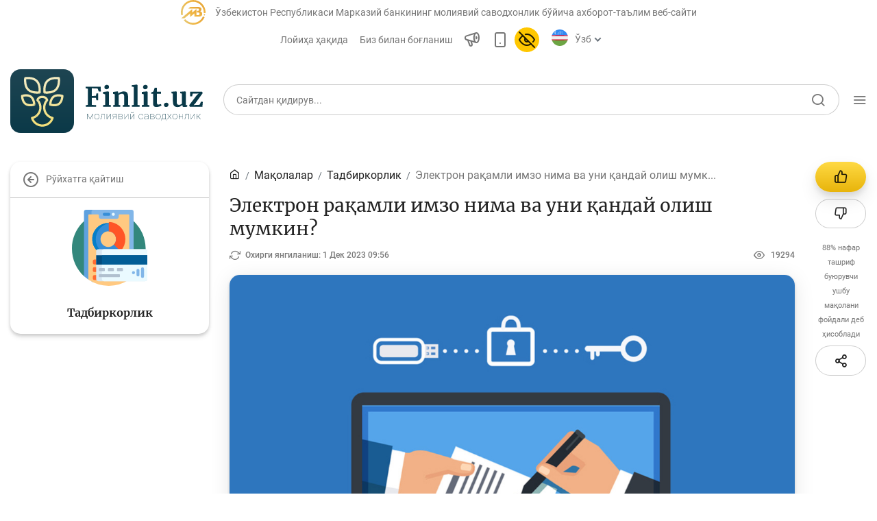

--- FILE ---
content_type: text/html; charset=UTF-8
request_url: https://finlit.uz/oz/articles/remote-banking/electron-signature/
body_size: 25071
content:
<!DOCTYPE html>
<html lang="oz" data-site-dir="/oz/">
<head>
    <meta name="viewport" content="width=device-width, initial-scale=1, shrink-to-fit=no">
    <meta http-equiv="x-ua-compatible" content="ie=edge">

    <title>Электрон рақамли имзо нима ва уни қандай олиш мумкин? - Ўзбекистон Республикаси Марказий банкининг молиявий саводхонлик бўйича ахборот-таълим веб-сайти</title>
    <link rel="icon" href="/favicon.ico" type="image/x-icon">
    <link rel="shortcut icon" href="/favicon.ico" type="image/x-icon">
        
    <link href="/bitrix/templates/finlit/css/jquery.reject-1.1.0.min.css" type="text/css" rel="stylesheet" data-skip-moving="true">

            
                                        
    
              
       
    
    
		
    
        <meta http-equiv="Content-Type" content="text/html; charset=UTF-8" />
<script data-skip-moving="true">(function(w, d, n) {var cl = "bx-core";var ht = d.documentElement;var htc = ht ? ht.className : undefined;if (htc === undefined || htc.indexOf(cl) !== -1){return;}var ua = n.userAgent;if (/(iPad;)|(iPhone;)/i.test(ua)){cl += " bx-ios";}else if (/Windows/i.test(ua)){cl += ' bx-win';}else if (/Macintosh/i.test(ua)){cl += " bx-mac";}else if (/Linux/i.test(ua) && !/Android/i.test(ua)){cl += " bx-linux";}else if (/Android/i.test(ua)){cl += " bx-android";}cl += (/(ipad|iphone|android|mobile|touch)/i.test(ua) ? " bx-touch" : " bx-no-touch");cl += w.devicePixelRatio && w.devicePixelRatio >= 2? " bx-retina": " bx-no-retina";if (/AppleWebKit/.test(ua)){cl += " bx-chrome";}else if (/Opera/.test(ua)){cl += " bx-opera";}else if (/Firefox/.test(ua)){cl += " bx-firefox";}ht.className = htc ? htc + " " + cl : cl;})(window, document, navigator);</script>


<link href="/bitrix/js/ui/design-tokens/dist/ui.design-tokens.min.css?172977453223463" type="text/css"  rel="stylesheet" />
<link href="/bitrix/js/ui/fonts/opensans/ui.font.opensans.min.css?16778425832320" type="text/css"  rel="stylesheet" />
<link href="/bitrix/js/main/popup/dist/main.popup.bundle.min.css?174619173226589" type="text/css"  rel="stylesheet" />
<link href="/bitrix/js/altasib.errorsend/css/window.css?1694603798910" type="text/css"  rel="stylesheet" />
<link href="/bitrix/cache/css/f4/finlit/template_87f14801b80e33ee695802f2e8eae0ff/template_87f14801b80e33ee695802f2e8eae0ff_v1.css?1768569960292845" type="text/css"  data-template-style="true" rel="stylesheet" />







<meta property="fb:app_id" content="296968588117559"><meta property="og:title" content="Электрон рақамли имзо нима ва уни қандай олиш мумкин?"><meta property="og:type" content="article"><meta property="og:url" content="https://finlit.uz/oz/articles/remote-banking/electron-signature/"><meta property="og:image" content="https://finlit.uz/upload/iblock/38e/nlhqzakf3gkwms5v81zxvcbiovcjjzs9/CHto_takoe_elektronnaya_tsifrovaya_podpis_i_kak_eye_poluchit.jpg"><meta property="og:site_name" content="Ўзбекистон Республикаси Марказий банкининг молиявий саводхонлик бўйича ахборот-таълим веб-сайти"><meta property="og:description" content=""><link rel="image_src" href="https://finlit.uz/upload/iblock/38e/nlhqzakf3gkwms5v81zxvcbiovcjjzs9/CHto_takoe_elektronnaya_tsifrovaya_podpis_i_kak_eye_poluchit.jpg">
</head>
<body class="lang-oz is-inner">
<div id="panel"></div>

<header class="header">

            <noindex>
<div class="special-settings" style="z-index: 2000">
    <div class="special-settings-wrapper clearfix">
        <div class="a-fontsize">
            Шрифт ҳажми:
            <a class="a-fontsize-normal" href="#" data-set="fs-normal" title="Оддий шрифт ҳажми">A</a>
            <a class="a-fontsize-big" data-set="fs-big" href="#" title="Катталаштирилган шрифт ҳажми">A</a>
        </div>
        <div class="a-colors">
            Сайт ранги:
            <a class="a-color1" data-set="color1" href="#" title="Қора ва оқ">A</a>
            <a class="a-color2" data-set="color2" href="#" title="Қора рангда сариқ">A</a>
        </div>
        <div class="norm-version">
            <a href="#" id="normalversion" data-set="normalversion" title="Сайтнинг то‘лиқ версияси">Сайтнинг то‘лиқ версияси</a>
        </div>
    </div>
    <div class="clr"></div>
</div>
</noindex>            
        <div class="d-none d-lg-block">
        
    <div class="header-desctop">
        <div class="container">
            <div class="row top-nav  d-none d-md-flex">
                <div class="col-auto flex-grow-05 ml-auto">
                    <div class="minLogo d-flex align-items-center">
                        <svg width="36" height="36" viewBox="0 0 36 36" fill="none" xmlns="http://www.w3.org/2000/svg">
                            <g clip-path="url(#clip0)">
                                <path fill-rule="evenodd" clip-rule="evenodd" d="M34.5676 25.0498C31.8248 31.4873 25.4401 36.0004 18.0009 36.0004C12.4983 36.0004 7.57318 33.5304 4.27148 29.6396L6.28362 27.9337C9.10145 31.2544 13.3047 33.3623 18.0009 33.3623C24.3498 33.3623 29.7989 29.5107 32.1397 24.0166L34.5676 25.0498V25.0498Z" fill="url(#paint0_radial)"/>
                                <path fill-rule="evenodd" clip-rule="evenodd" d="M22.6629 13.2107L19.6702 15.7218V15.7219L16.5925 18.3045V17.1173V13.2107L0.46582 26.7427H5.12141L13.6 19.6284V20.8155V24.3487L13.5988 24.7231L13.6 24.7221L16.3182 22.4411L16.5925 22.2111L19.6702 19.6284V21.9546V24.3487H22.6629H23.4608H23.547H25.4569C27.3487 24.3487 28.7649 24.006 29.7055 23.324C30.6461 22.6421 31.1181 21.6141 31.1181 20.2399C31.1181 19.2993 30.8735 18.5195 30.3803 17.9005C29.8909 17.2815 29.1426 16.8165 28.1423 16.5017C28.7613 16.2221 29.2369 15.8444 29.5621 15.3652C29.8873 14.8863 30.0482 14.1994 30.0482 13.5666C30.0482 12.3497 29.5685 11.5649 28.6074 10.9453C27.6488 10.3272 26.2262 10.0186 24.3414 10.0186H23.4608V10.0187H13.7484L10.8751 12.4128H23.4608H23.5506H24.5163C25.4794 12.4128 25.5903 12.4875 25.9091 12.7558C26.2301 13.0258 26.4766 13.53 26.4766 14.0824C26.4766 14.5826 26.3489 15.032 26.0491 15.2989C25.6081 15.6911 25.4073 15.7523 24.7932 15.7523H23.4608V18.1463H24.7191C25.6865 18.1463 26.0213 18.1699 26.5695 18.5642C26.9853 18.8633 27.2984 19.506 27.2984 20.1214C27.2984 20.6203 27.111 21.0685 26.6677 21.4611C26.0591 22.0001 25.6702 21.9546 24.7399 21.9546H23.547H23.4608H22.6629V17.1173V13.2107V13.2107Z" fill="url(#paint1_radial)"/>
                                <path d="M34.3081 22.638C34.8219 22.638 35.2383 22.2215 35.2383 21.7077C35.2383 21.1939 34.8219 20.7773 34.3081 20.7773C33.7944 20.7773 33.3779 21.1939 33.3779 21.7077C33.3779 22.2215 33.7944 22.638 34.3081 22.638Z" fill="url(#paint2_radial)"/>
                                <path fill-rule="evenodd" clip-rule="evenodd" d="M18.002 0C27.9431 0 36.002 8.05886 36.002 18C36.002 18.3347 35.9921 18.667 35.9742 18.9974L33.3402 18.8511C33.3555 18.5694 33.3639 18.2856 33.3639 18C33.3639 9.51586 26.4863 2.63804 18.002 2.63804C9.51781 2.63804 2.63999 9.51586 2.63999 18C2.63999 19.2273 2.78474 20.4207 3.05664 21.5648L0.490215 22.177C0.171592 20.8365 0.00195312 19.438 0.00195312 18C0.00195312 8.05886 8.06081 0 18.002 0V0Z" fill="url(#paint3_radial)"/>
                            </g>
                            <defs>
                                <radialGradient id="paint0_radial" cx="0" cy="0" r="1" gradientUnits="userSpaceOnUse" gradientTransform="translate(30.3033 24.1425) rotate(152.471) scale(25.6688 22.8115)">
                                    <stop stop-color="#E4A237"/>
                                    <stop offset="0.501961" stop-color="#F0B644"/>
                                    <stop offset="1" stop-color="#E7C66E"/>
                                </radialGradient>
                                <radialGradient id="paint1_radial" cx="0" cy="0" r="1" gradientUnits="userSpaceOnUse" gradientTransform="translate(26.8037 10.1943) rotate(144.286) scale(28.3641 29.1486)">
                                    <stop stop-color="#E4A237"/>
                                    <stop offset="0.501961" stop-color="#F0B644"/>
                                    <stop offset="1" stop-color="#E7C66E"/>
                                </radialGradient>
                                <radialGradient id="paint2_radial" cx="0" cy="0" r="1" gradientUnits="userSpaceOnUse" gradientTransform="translate(34.9765 20.7969) rotate(127.192) scale(2.31235 2.41433)">
                                    <stop stop-color="#E4A237"/>
                                    <stop offset="0.501961" stop-color="#F0B644"/>
                                    <stop offset="1" stop-color="#E7C66E"/>
                                </radialGradient>
                                <radialGradient id="paint3_radial" cx="0" cy="0" r="1" gradientUnits="userSpaceOnUse" gradientTransform="translate(30.9348 0.23303) rotate(140.933) scale(34.8373 36.9607)">
                                    <stop stop-color="#E4A237"/>
                                    <stop offset="0.501961" stop-color="#F0B644"/>
                                    <stop offset="1" stop-color="#E7C66E"/>
                                </radialGradient>
                                <clipPath id="clip0">
                                    <rect width="36" height="36" fill="white"/>
                                </clipPath>
                            </defs>
                        </svg>
                        <span class="text-secondary">Ўзбекистон Республикаси Марказий банкининг молиявий саводхонлик бўйича ахборот-таълим веб-сайти</span>
                    </div>
                </div>
                <div class="col-auto flex-grow-05 ">
                    <nav class="top-nav_list">
                        <a href="/oz/about/" class="top-nav_list-link">Лойиҳа ҳақида</a>
                        <a href="/oz/contacts/" class="top-nav_list-link">Биз билан боғланиш</a>
                        <a href="#" class="top-nav_list-link" data-fancybox="" data-src="#myModalSpeechFancybox" _data-toggle="modal" _data-target="#myModalSpeech"> <span class="icon-announcement-speaker"></span></a>
                        <a href="/oz/articles/remote-banking/electron-signature/?mobile=Y" class="top-nav_list-link btn-open-adaptive"> <span class="icon-smartphone"></span></a>
                                                <a href="#" id="specialversion" class="top-nav_list-link pl-0 _d-none">
                            <span class="icon-eye d-none"></span><span class="icon-eye-off active"></span>                        </a>
                        
                        
<div class="top-nav-list_select" style="max-width: 155px">
    <div class="lang-img">
        <svg class="lang-ru d-none" style="width: 24px; height:24px">
            <use xlink:href="/bitrix/templates/finlit/img/sprite.svg#lang-ru"></use>
        </svg>
                <svg class="lang-uz d-none" style="width: 24px; height:24px">
            <use xlink:href="/bitrix/templates/finlit/img/sprite.svg#lang-uz"></use>
        </svg>
        <svg class="lang-oz" style="width: 24px; height:24px">
            <use xlink:href="/bitrix/templates/finlit/img/sprite.svg#lang-oz"></use>
        </svg>
    </div>
    <select name="lang" id="selectLang">
        <option value="uz" data-href="/uz/articles/" data-lang="uz">O’zb</option>
        <option value="oz" selected="selected" data-href="/oz/articles/" data-lang="oz">Ўзб</option>
        <option value="ru" data-href="/ru/articles/" data-lang="ru">Рус</option>
            </select>
</div>                    </nav>
                </div>
            </div>
            <div class="row align-items-center pt-4">
                <a href="/oz/" class="col-12 col-sm-5 col-lg-auto logo-link justify-content-center justify-content-sm-start mx-sm-0">
                    <!--<span class="logo"></span>
                    <span class="logo-text">Молиявий <br />Саводхонлик</span>-->
                    <img src="/bitrix/templates/finlit/img/logo/finlit-logotype-oz.svg" alt="">
                </a>

                
<div class="col-12 col-sm-7 col-md mt-3 mt-sm-0">
    <div class="search-and-nav">
        <div class="form-group h-54 with-icon with-border ">
            <form action="/oz/search/index.php" class="js-form-search-main">
                <input class="form-control" type="text" name="q" maxlength="50" id="search-form-1"  placeholder="Сайтдан қидирув..." autocomplete="off">
            <span class="icon-search" style="cursor: pointer;"></span>
            </form>
        </div>
        <div class="toggle-menu-button">
            <span class="icon-menu"></span>
        </div>
    </div>
</div>            </div>
        </div>
    </div>

            </div>
    
    
    <div class="header-with-scroll true">
        <div class="container bg-white">
            <div class="row flex-nowrap py-1 align-items-center">
                <a href="/oz/" class="col logo-link order-1 order-sm-0 ">
                    <div class="d-flex">
                        <!--<span class="logo"></span>
                        <span class="logo-text align-self-center">Молиявий саводхонлик</span>-->
                        <img src="/bitrix/templates/finlit/img/logo/finlit-logotype-tablet.svg" alt="">
                    </div>
                </a>
                <div class="col-auto  order-0 order-sm-1">
    <form action="/oz/search/index.php" class="search-and-nav">
        <div class="form-group with-icon custom-search with-border">
            <button class="icon-search"></button>
            <input type="text" class="form-control" name="q" maxlength="100"  placeholder="Сайтдан қидирув..." autocomplete="off" />
        </div>
    </form>
</div>                <div class="col-auto pl-0 order-3">
                    <div class="toggle-menu-button p-1 ml-1">
                        <span class="icon-menu"></span>
                    </div>
                </div>
            </div>
        </div>
    </div>

        <div class="top-nav-collapse with-background">
        <div class="container">
            <div class="row flex-nowrap py-1 align-items-center d-flex d-sm-none">
                <a href="/oz/" class="col logo-link order-1 order-sm-0 ">
                    <div class="d-flex">
                        <!--<span class="logo"></span>
                        <span class="logo-text align-self-center">Молиявий <br />Саводхонлик</span>-->
                        <img src="/bitrix/templates/finlit/img/logo/finlit-logotype-mobile.svg" alt="">
                    </div>
                </a>

                <div class="col-auto  order-0 order-sm-1">
    <form action="/oz/search/index.php" class="search-and-nav">
        <div class="form-group with-icon custom-search">
            <button class="icon-search"></button>
            <input class="form-control" type="text" name="q" maxlength="100"  placeholder="Сайтдан қидирув..." autocomplete="off">
        </div>
    </form>
</div>
                <div class="col-auto order-3">
                    <div class="toggle-menu-button">
                        <span class="icon-Close"></span>
                    </div>
                </div>
            </div>

            <div class="row align-items-center mt-4 d-none d-sm-flex">
                <a href="/oz/" class="col-12 col-sm-5 col-lg-auto logo-link justify-content-center justify-content-sm-start mx-sm-0">
                    <!--<span class="logo"></span>
                    <span class="logo-text">Молиявий <br />Саводхонлик</span>-->
                    <img src="/bitrix/templates/finlit/img/logo/finlit-logotype-oz.svg" alt="">
                </a>

                <div class="col-12 col-sm-7 col-lg mt-3 mt-sm-0 flex-grow-1">
                    <div class="search-and-nav">

                        
<div class="form-group with-icon">
    <form action="/oz/search/index.php" class="js-form-search">
    <input type="text" class="form-control" id="exampleInputPassword1" name="q" maxlength="100" placeholder="Сайтдан қидирув..." autocomplete="off" />
    <span class="icon-search" style="cursor: pointer;"></span>
    </form>
</div>

                        <div class="toggle-menu-button">
                            <span class="icon-Close"></span>
                        </div>
                    </div>
                </div>

            </div>

            <div class="row mt-4 pt-2">
                                                    
    <div class="col-12 d-none d-md-flex col-lg-9 order-2 order-lg-1">
        <div class="row card-category align-self-baseline w-100">

            <div class="col-12">
                  <span class="h3">
                    Мақолалар                  </span>
            </div>
                    <div class="col-4">
            <a href="/oz/articles/bank-agentlari-uchun/" class="card-body img-left small with-shadow my-3">
                <svg class="card-img">
                    <use xlink:href="/bitrix/templates/finlit/img/sprite.svg#"></use>
                </svg>
                <span class="h6">Банк агентлари учун </span>
                <span class="icon-chevron-right"></span>
            </a>
        </div>
                    <div class="col-4">
            <a href="/oz/articles/money/" class="card-body img-left small with-shadow my-3">
                <svg class="card-img">
                    <use xlink:href="/bitrix/templates/finlit/img/sprite.svg#License"></use>
                </svg>
                <span class="h6">Пул </span>
                <span class="icon-chevron-right"></span>
            </a>
        </div>
                    <div class="col-4">
            <a href="/oz/articles/deposits/" class="card-body img-left small with-shadow my-3">
                <svg class="card-img">
                    <use xlink:href="/bitrix/templates/finlit/img/sprite.svg#clipboard"></use>
                </svg>
                <span class="h6">Депозит (омонатлар) </span>
                <span class="icon-chevron-right"></span>
            </a>
        </div>
                    <div class="col-4">
            <a href="/oz/articles/credit/" class="card-body img-left small with-shadow my-3">
                <svg class="card-img">
                    <use xlink:href="/bitrix/templates/finlit/img/sprite.svg#calculator"></use>
                </svg>
                <span class="h6">Кредит </span>
                <span class="icon-chevron-right"></span>
            </a>
        </div>
                    <div class="col-4">
            <a href="/oz/articles/budget/" class="card-body img-left small with-shadow my-3">
                <svg class="card-img">
                    <use xlink:href="/bitrix/templates/finlit/img/sprite.svg#abacus"></use>
                </svg>
                <span class="h6">Бюджет </span>
                <span class="icon-chevron-right"></span>
            </a>
        </div>
                    <div class="col-4">
            <a href="/oz/articles/payments-and-transfers/" class="card-body img-left small with-shadow my-3">
                <svg class="card-img">
                    <use xlink:href="/bitrix/templates/finlit/img/sprite.svg#social-campaign"></use>
                </svg>
                <span class="h6">Тўлов ва ўтказмалар </span>
                <span class="icon-chevron-right"></span>
            </a>
        </div>
                    <div class="col-4">
            <a href="/oz/articles/financial-market/" class="card-body img-left small with-shadow my-3">
                <svg class="card-img">
                    <use xlink:href="/bitrix/templates/finlit/img/sprite.svg#chart"></use>
                </svg>
                <span class="h6">Молия бозори </span>
                <span class="icon-chevron-right"></span>
            </a>
        </div>
                    <div class="col-4">
            <a href="/oz/articles/monetary-policy/" class="card-body img-left small with-shadow my-3">
                <svg class="card-img">
                    <use xlink:href="/bitrix/templates/finlit/img/sprite.svg#diagramma"></use>
                </svg>
                <span class="h6">Пул-кредит сиёсати ва унинг элементлари </span>
                <span class="icon-chevron-right"></span>
            </a>
        </div>
                    <div class="col-4">
            <a href="/oz/articles/currency-regulation/" class="card-body img-left small with-shadow my-3">
                <svg class="card-img">
                    <use xlink:href="/bitrix/templates/finlit/img/sprite.svg#interview-1"></use>
                </svg>
                <span class="h6">Молиявий хавфсизлик </span>
                <span class="icon-chevron-right"></span>
            </a>
        </div>
                    <div class="col-4">
            <a href="/oz/articles/consumer-banking-rights/" class="card-body img-left small with-shadow my-3">
                <svg class="card-img">
                    <use xlink:href="/bitrix/templates/finlit/img/sprite.svg#movie"></use>
                </svg>
                <span class="h6">Банк хизматлари истеъмолчилари ҳуқуқлари </span>
                <span class="icon-chevron-right"></span>
            </a>
        </div>
                    <div class="col-4">
            <a href="/oz/articles/remote-banking/" class="card-body img-left small with-shadow my-3">
                <svg class="card-img">
                    <use xlink:href="/bitrix/templates/finlit/img/sprite.svg#coins"></use>
                </svg>
                <span class="h6">Тадбиркорлик </span>
                <span class="icon-chevron-right"></span>
            </a>
        </div>
                </div>
    </div>
                
                    <div class="col-12 col-lg-3 order-1 order-lg-2">
        
<div class="lang-menu-list">
    <a href="/uz/articles/"><span>O’zb</span></a>    <a href="#" class="selected"><span>Ўзб</span></a>    <a href="/ru/articles/"><span>Рус</span></a>    </div>

    <ul class="list">

    
    
    
        <li class="list-item d-block d-md-none"><a href="javascript:void(0);" class="tree-toggle h4 active">Мақолалар</a>
    <ul class="list-nested tree" style="display: none;">
    
    
    

    
    
        
                            <li class="list-item"><a href="/oz/articles/" class="" >Барча мақолалар</a></li>
            
        
    
    

    
    
        
                            <li class="list-item"><a href="/oz/articles/bank-agentlari-uchun/" class="" >Банк агентлари учун</a></li>
            
        
    
    

    
    
        
                            <li class="list-item"><a href="/oz/articles/money/" class="" >Пул</a></li>
            
        
    
    

    
    
        
                            <li class="list-item"><a href="/oz/articles/deposits/" class="" >Депозит (омонатлар)</a></li>
            
        
    
    

    
    
        
                            <li class="list-item"><a href="/oz/articles/credit/" class="" >Кредит</a></li>
            
        
    
    

    
    
        
                            <li class="list-item"><a href="/oz/articles/budget/" class="" >Бюджет</a></li>
            
        
    
    

    
    
        
                            <li class="list-item"><a href="/oz/articles/payments-and-transfers/" class="" >Тўлов ва ўтказмалар</a></li>
            
        
    
    

    
    
        
                            <li class="list-item"><a href="/oz/articles/financial-market/" class="" >Молия бозори</a></li>
            
        
    
    

    
    
        
                            <li class="list-item"><a href="/oz/articles/monetary-policy/" class="" >Пул-кредит сиёсати ва унинг элементлари</a></li>
            
        
    
    

    
    
        
                            <li class="list-item"><a href="/oz/articles/currency-regulation/" class="" >Молиявий хавфсизлик</a></li>
            
        
    
    

    
    
        
                            <li class="list-item"><a href="/oz/articles/consumer-banking-rights/" class="" >Банк хизматлари истеъмолчилари ҳуқуқлари</a></li>
            
        
    
    

    
    
        
                            <li class="list-item"><a href="/oz/articles/remote-banking/" class="active" >Тадбиркорлик</a></li>
            
        
    
    

            </ul></li>    
    
        <li class="list-item"><a href="javascript:void(0);" class="tree-toggle h4">Ўқув қўлланмалар</a>
    <ul class="list-nested tree" style="display: block!important;">
    
    
    

    
    
        
                            <li class="list-item"><a href="/oz/training/glossary/" class="" >Луғат</a></li>
            
        
    
    

    
    
        
                            <li class="list-item"><a href="/oz/training/books/" class="" >Молиявий саводхонлик бўйича китоблар</a></li>
            
        
    
    

    
    
        
                            <li class="list-item"><a href="/oz/training/video/" class="" >Видео</a></li>
            
        
    
    

            </ul></li>    
    
        <li class="list-item"><a href="javascript:void(0);" class="tree-toggle h4">Лойиҳалар</a>
    <ul class="list-nested tree" style="display: block!important;">
    
    
    

    
    
        
                            <li class="list-item"><a href="/oz/news/" class="" >Барча лойиҳалар</a></li>
            
        
    
    

    
    
        
                            <li class="list-item"><a href="/oz/news/global-money-week-projects/" class="" >Global Money Week</a></li>
            
        
    
    

    
    
        
                            <li class="list-item"><a href="/oz/news/contests/" class="" >Танловлар</a></li>
            
        
    
    

    
    
        
                            <li class="list-item"><a href="/oz/news/worlds-sawings-day-projects/" class="" >World Savings day</a></li>
            
        
    
    

    
    
        
                            <li class="list-item"><a href="/oz/news/olympics-and-championships/" class="" >Олимпиадалар ва чемпионатлар</a></li>
            
        
    
    

    
    
        
                            <li class="list-item"><a href="/oz/news/keys-championship/" class="" >Кейс-чемпионат</a></li>
            
        
    
    

    
    
        
                            <li class="list-item"><a href="/oz/news/trening-and-seminary/" class="" >Тренинглар ва семинарлар</a></li>
            
        
    
    

    
    
        
                            <li class="list-item"><a href="/oz/news/novosti-finlituz/" class="" >Finlit.uz янгиликлари</a></li>
            
        
    
    

    
    
        
                            <li class="list-item"><a href="/oz/news/proekty-v-smi/" class="" >ОАВда лойиҳалар</a></li>
            
        
    
    

    
    
        
                            <li class="list-item"><a href="/oz/news/educational-materials/" class="" >Ўқув материаллари</a></li>
            
        
    
    

            </ul></li>    
    
        <li class="list-item"><a href="javascript:void(0);" class="tree-toggle h4">Интерактив хизматлар</a>
    <ul class="list-nested tree" style="display: block!important;">
    
    
    

    
    
        
                            <li class="list-item"><a href="/oz/services/calculators/" class="" >Депозит ва кредит калькуляторлари</a></li>
            
        
    
    

    
    
        
                            <li class="list-item"><a href="/oz/services/question_answer/" class="" >Кўп бериладиган саволлар</a></li>
            
        
    
    

    
    
        
                            <li class="list-item"><a href="/oz/services/questioning/" class="" >Сўровнома</a></li>
            
        
    
    

    
    
        
                            <li class="list-item"><a href="/oz/services/votes/" class="" >Сўровлар</a></li>
            
        
    
    

            </ul></li>    
    
        
                            <li class="list-item"><a href="/oz/photo_gallery/" class="h4" >Фотогалерея</a></li>
            
        
    
    

    
    
        
                            <li class="list-item"><a href="/oz/about/" class="h4" >Лойиҳа ҳақида</a></li>
            
        
    
    

    
    
        
                            <li class="list-item"><a href="/oz/search/" class="h4" >Кенгайтирилган қидирув</a></li>
            
        
    
    

    
    
        
                            <li class="list-item"><a href="/oz/map/" class="h4" >Сайт харитаси</a></li>
            
        
    
    

    
    </ul>

    </div>

            </div>
        </div>
    </div>
    
    <div class="_animation_before"></div>

            
        
</header>





<main class="container mt-5"  id="post-detail" >
        <div class="row" >
    
        
        
        <div class="col-12 d-lg-none px-0">

            <h2 class="h3 mt-5  text-center w-100 font-weight-normal">
                                                        Мақолалар                            </h2>

            <div class="card-category owl-nav owl-carousel" data-startPosition="11">

                    
            
                <a href="/oz/articles/" class="card-body img-left small with-shadow my-3 ml-3">
                                        <span class="h6">Барча мақолалар </span>
                    <span class="icon-chevron-right"></span>
                </a>

            
        
                    
            
                <a href="/oz/articles/bank-agentlari-uchun/" class="card-body img-left small with-shadow my-3 ml-3">
                                        <span class="h6">Банк агентлари учун </span>
                    <span class="icon-chevron-right"></span>
                </a>

            
        
                    
            
                <a href="/oz/articles/money/" class="card-body img-left small with-shadow my-3 ml-3">
                                        <svg class="card-img">
                        <use xlink:href="/bitrix/templates/finlit/img/sprite.svg#License"></use>
                    </svg>
                                        <span class="h6">Пул </span>
                    <span class="icon-chevron-right"></span>
                </a>

            
        
                    
            
                <a href="/oz/articles/deposits/" class="card-body img-left small with-shadow my-3 ml-3">
                                        <svg class="card-img">
                        <use xlink:href="/bitrix/templates/finlit/img/sprite.svg#clipboard"></use>
                    </svg>
                                        <span class="h6">Депозит (омонатлар) </span>
                    <span class="icon-chevron-right"></span>
                </a>

            
        
                    
            
                <a href="/oz/articles/credit/" class="card-body img-left small with-shadow my-3 ml-3">
                                        <svg class="card-img">
                        <use xlink:href="/bitrix/templates/finlit/img/sprite.svg#calculator"></use>
                    </svg>
                                        <span class="h6">Кредит </span>
                    <span class="icon-chevron-right"></span>
                </a>

            
        
                    
            
                <a href="/oz/articles/budget/" class="card-body img-left small with-shadow my-3 ml-3">
                                        <svg class="card-img">
                        <use xlink:href="/bitrix/templates/finlit/img/sprite.svg#abacus"></use>
                    </svg>
                                        <span class="h6">Бюджет </span>
                    <span class="icon-chevron-right"></span>
                </a>

            
        
                    
            
                <a href="/oz/articles/payments-and-transfers/" class="card-body img-left small with-shadow my-3 ml-3">
                                        <svg class="card-img">
                        <use xlink:href="/bitrix/templates/finlit/img/sprite.svg#social-campaign"></use>
                    </svg>
                                        <span class="h6">Тўлов ва ўтказмалар </span>
                    <span class="icon-chevron-right"></span>
                </a>

            
        
                    
            
                <a href="/oz/articles/financial-market/" class="card-body img-left small with-shadow my-3 ml-3">
                                        <svg class="card-img">
                        <use xlink:href="/bitrix/templates/finlit/img/sprite.svg#chart"></use>
                    </svg>
                                        <span class="h6">Молия бозори </span>
                    <span class="icon-chevron-right"></span>
                </a>

            
        
                    
            
                <a href="/oz/articles/monetary-policy/" class="card-body img-left small with-shadow my-3 ml-3">
                                        <svg class="card-img">
                        <use xlink:href="/bitrix/templates/finlit/img/sprite.svg#diagramma"></use>
                    </svg>
                                        <span class="h6">Пул-кредит сиёсати ва унинг элементлари </span>
                    <span class="icon-chevron-right"></span>
                </a>

            
        
                    
            
                <a href="/oz/articles/currency-regulation/" class="card-body img-left small with-shadow my-3 ml-3">
                                        <svg class="card-img">
                        <use xlink:href="/bitrix/templates/finlit/img/sprite.svg#interview-1"></use>
                    </svg>
                                        <span class="h6">Молиявий хавфсизлик </span>
                    <span class="icon-chevron-right"></span>
                </a>

            
        
                    
            
                <a href="/oz/articles/consumer-banking-rights/" class="card-body img-left small with-shadow my-3 ml-3">
                                        <svg class="card-img">
                        <use xlink:href="/bitrix/templates/finlit/img/sprite.svg#movie"></use>
                    </svg>
                                        <span class="h6">Банк хизматлари истеъмолчилари ҳуқуқлари </span>
                    <span class="icon-chevron-right"></span>
                </a>

            
        
                    
            
                <a href="/oz/articles/remote-banking/" class="card-body img-left small with-shadow my-3 ml-3 active">
                                        <svg class="card-img">
                        <use xlink:href="/bitrix/templates/finlit/img/sprite.svg#coins"></use>
                    </svg>
                                        <span class="h6">Тадбиркорлик </span>
                    <span class="icon-chevron-right"></span>
                </a>

            
        
                    
            
        
    
</div>

        </div>
        
                 
        
                
                

        
            
                        
                        <div id="some-stickybit-parent" class="side-bar-left  col-3 d-lg-block d-none" style="z-index: 0">
                            <div id="some-stickybit-nav" class="card-category sticky-top top-90 m-width--320">

                        
                
        
                
    
    
                        
            
            
            
        
                    
            
            
            
        
                    
            
            
            
        
                    
            
            
            
        
                    
            
            
            
        
                    
            
            
            
        
                    
            
            
            
        
                    
            
            
            
        
                    
            
            
            
        
                    
            
            
            
        
                    
            
            
            
        
                    
            
            
            <div class="card-body vertical with-control" onclick="window.location='/oz/articles/remote-banking/'">

                <div class="control">
                    <span class="icon-circle-arrow-left"></span>
                    <span class="flex-grow-1">Рўйхатга қайтиш</span>
                </div>
                                <svg class="card-img">
                    <use xlink:href="/bitrix/templates/finlit/img/sprite.svg#coins"></use>
                </svg>
                                <span class="h6 px-4">Тадбиркорлик</span>
            </div>

                
            
        
    
    
    
    
                
            </div>
        </div>

                                                                


<div class="col-lg-9 col-12">
    <div class="row">

        <div class="content col-12 col-lg">

            <nav aria-label="breadcrumb" class="d-none d-lg-block"><ol class="breadcrumb"><li class="breadcrumb-item"><a itemprop="url" href="/oz/" title="Бош саҳифа"><span itemprop="title" class="icon-home"></span></a></li><li class="breadcrumb-item"><a itemprop="url" href="/oz/articles/" title="Мақолалар"><span itemprop="title">Мақолалар</span></a></li><li class="breadcrumb-item"><a itemprop="url" href="/oz/articles/remote-banking/" title="Тадбиркорлик"><span itemprop="title">Тадбиркорлик</span></a></li><li class="breadcrumb-item active" aria-current="page"><a href="javascript:void(0);" style="cursor: none!important;">Электрон рақамли имзо нима ва уни қандай олиш мумк...</a></li></ol></nav>
            <h1 class="h1 my-2 mb-3" style="line-height: 1.3;">
                Электрон рақамли имзо нима ва уни қандай олиш мумкин?            </h1>

<article itemscope itemtype="http://schema.org/Article">
    <meta itemprop="name" content="Электрон рақамли имзо нима ва уни қандай олиш мумкин?" />
    <meta itemprop="headline" content="Электрон рақамли имзо нима ва уни қандай олиш мумкин?" />
    <meta itemprop="datePublished" content="" />
    <meta itemscope itemprop="mainEntityOfPage" itemType="https://schema.org/WebPage" itemid="http://cbu.uz/oz/articles/remote-banking/electron-signature/"/>
    <meta itemprop="dateModified" content="2023-12-01" />


            <div class="row justify-content-between align-items-center mb-4">
                <div class="col">
                    <div class="tags tag-text px-0 justify-content-start">
                        <span class="icon-refresh-cw mr-2"></span>
                        <span class="d-none d-md-inline"> Охирги янгиланиш:&nbsp;</span>
                        1 Дек 2023 09:56                    </div>
                </div>
                                <div class="col-auto">
                    <div class="tags without-container ">
                        <span class="icon-eye"></span>
                        <span>19294</span>
                    </div>
                </div>
                
            </div>

    <div class="header-img mb-4">
        <img itemprop="image" loading="lazy" src="/upload/iblock/38e/nlhqzakf3gkwms5v81zxvcbiovcjjzs9/CHto_takoe_elektronnaya_tsifrovaya_podpis_i_kak_eye_poluchit.jpg" alt="Электрон рақамли имзо нима ва уни қандай олиш мумкин?" title="Электрон рақамли имзо нима ва уни қандай олиш мумкин?" />
            <div class="tags tag-position">
            <span class="icon-thumbs-up"></span>

                <span>12</span>
        </div>
            </div>

<div class="news-detail-text" itemprop="articleBody">
            <p>
	 Ҳужжатни тасдиқлашнинг асосий элементларидан бири бу имзодир. Ҳужжатларни рақамлаштириш билан биргаликда электрон рақамли имзо (ЭРИ) яратилди. Бу анъанавий имзонинг муқобил варианти бўлиб, электрон ҳужжатларни имзолаш ва ҳақиқийлигини текширишда шахсни тасдиқлаш учун ишлатилади. ЭРИ вақт ва пулни сезиларли даражада тежайди ҳамда икки йил муддатга берилади.
</p>
<p>
	 ЭРИ давлат хизматларининг барча турларига масофадан киришни таъминлайди ва ҳужжатларнинг ҳақиқийлига кафолат бўлиб хизмат қилади ҳамда қалбакилаштиришдан ҳимоя қилади.
</p>
<p>
 <b>ЭРИ</b><b> қандай олинади?</b>
</p>
<p>
	 ЭРИни учта усулда олиш мумкин:
</p>
<ul>
	<li>
	давлат хизматлари марказида; </li>
	<li>
	масофадан (онлайн): </li>
	<li>
	ягона интерактив давлат хизматлари порталида[1]; </li>
	<li>
	Эри рўйхатга олиш марказининг расмий веб- сайтида - e-imzo.uz. </li>
</ul>
<p>
 <b>ЭРИ</b><b> рўйхатга олиш марказининг расмий веб-сайтида электрон имзо олиш бўйича кўрсатмалар<b>[2]</b></b>
</p>
<p>
	 ЭРИ олишни истаган юридик ёки жисмоний шахслар Давлат солиқ қўмитаси рўйхатга олиш марказининг расмий веб-сайтидаги давлат хизматидан фойдаланишлари мумкин <a href="https://e-imzo.uz/">https://e-imzo.uz</a>.
</p>
<p>
 <b>1-қадам</b>
</p>
<p>
	 e-imzo.uz cайтига киринг ва онлайн-аризани тўлдиринг.
</p>
<p>
	 Онлайн шаклда сиз "юридик шахс" ёки "жисмоний шахс" мақомларидан бирини танлашингиз керак.
</p>
<p>
	 Жисмоний шахс тегишли ойнада 14 хонали ЖШШИРни киритади.
</p>
<p>
 <b><i>Маълумот учун:</i></b><i> ЖШШИР - бу 14 та рақамдан иборат ва ўзгартирилиши мумкин бўлмаган ягона рақам. У паспортда кўрсатилган ва жинсий индекс, туғилган сана, шаҳар коди, фуқаронинг серия рақами, шунингдек, назорат рақамини ўз ичига олади.</i>
</p>
<p>
 <b>2-қадам</b>
</p>
<p>
	 Кейин мобиль телефон рақами киритилади, у аризачининг номидан рўйхатдан ўтказилган бўлиши керак. Онлайн-аризани тўлдиргандан сўнг, кўрсатилган телефон рақамига СМС-хабар шаклида тасдиқлаш коди юборилади. Сиз ушбу кодни киритишингиз ҳамда ариза ва телефон рақамини тасдиқлашингиз керак.
</p>
<p>
 <b>3-қадам</b>
</p>
<p>
	 Кейин бошқа бир шакл пайдо бўлади. Бу ерда шахсий калит ва парол яратилади.
</p>
<p>
	 Ариза берувчи паспорт нусхасини ва файлни – паспорт саҳифаси очилган фотосуратини илова қилиши керак.
</p>
<p>
 <b><i>Маълумот учун:</i></b><i> илова қилинган фотосуратдаги аризачининг тасвири аниқ, очиқ фонда, тўлиқ юз кўриниши ва паспортнинг асосий саҳифасидаги матн тушунарли бўлиши керак. Суратнинг ҳажми 5 МБ дан ошмаслиги керак.</i>
</p>
<p>
	 Барча майдонларни тўлдиргандан сўнг, "pfx файлини яратинг ва давом этинг" тугмасини босинг. Ушбу шаклда кўрсатилган ЭРИ калитининг паролини унутманг.
</p>
<p>
	 Шундан сўнг, тизим киритилган маълумотлар асосида электрон анкета яратади. Сўровномани диққат билан ўқинг ва агар рози бўлсангиз, "сўров юбориш" тугмасини босинг.
</p>
<p>
 <b>Шу билан онлайн аризани тўлдириш босқичи якунланади.</b>
</p>
<div class="alert bxe-icon alert-note">
 <b><i>Маълумот учун:</i></b><i> ЭРИ бериш учун тўлов жисмоний шахслар учун ҳисобланган базавий қийматнинг 7% ва юридик шахслар учун 10% ни ташкил қилади. Тўловни 8 соат ичида исталган усулда амалга ошириш мумкин: Click, PayMe ёки Paynet орқали. Шундан сўнг сиз ўзингизнинг аризангизни веб-сайтда топишингиз ва чоп этишингиз мумкин.</i>
</div>
<p>
	 Тақдим этилган сўровнома Давлат хизматлари маркази оператори томонидан олинганидан кейин 1 иш куни ичида кўриб чиқилади.
</p>
<h5> <b>Онлайн ариза ҳолатини қандай текшириш мумкин?</b> </h5>
<p>
	 Анкета ҳолатини кўриш учун <a href="https://e-imzo.uz/">https://e-imzo.uz</a> веб-сайтидаги "иловани топиш" ёрлиғига ўтинг. ЭРИ сертификатини беришда <b>ижобий қарор</b> қабул қилинганда, аризачига кўрсатилган мобиль телефонга СМС-хабар юборилади.
</p>
<p>
	 Ариза берувчи "аризани топиш" ёрлиғига ўтиши ва электрон сертификат олинганлигини тасдиқлаши керак. "Тасдиқлаш" тугмачасини босгандан сўнг, аризачи илгари кўрсатилган дискдаги DSKEYS папкасида сақланадиган шахсий калит эгасига айланади. Энди ЭРИ калитидан барча давлат ва интерактив хизматларда фойдаланиш мумкин.
</p>
<p>
 <i>Ариза кўриб чиқилаётган пайтда маълум бир сабабларга кўра рад этилиши ҳам мумкин.</i>
</p>
<h5> <b>Электрон имзодан қандай фойдаланиш керак?</b> </h5>
<p>
	 Сертификатни юклаб олиб, калитни сақлаганингиздан сўнг, ЭРИдан фойдаланиб ҳамда калит паролини киритган ҳолда my.gov.uz сайтидаги шахсий кабинетингизга киришингиз керак.
</p>
<p>
	 my.gov.uz веб-сайтидан ташқари, ЭРИ my.soliq.uz, stat.uz, faktura.soliq.uz, fo.birdarcha.uz, shop.uzex.uz ва бошқа веб-сайтларида ҳам ишлатилиши мумкин.
</p>
<p>
	 ЭРИнинг мавжудлиги давлат хизматларидан онлайн фойдаланиш имконини беради. Хусусан, жисмоний шахслар иш ҳақини тасдиқлаш тўғрисидаги архив маълумотномаларини, бола туғилганда бериладиган бир марталик нафақани, пенсия ва унинг миқдори тўғрисидаги гувоҳномаларни олишлари, болаларни давлат мактабгача таълим муассасасига қабул қилиш учун электрон ариза беришлари, божхона тўловлари бўйича таққослама далолатномани олишлари ва бошқа хизматлардан фойдаланишлари мумкин.
</p>
<p>
	 Бизнесда корхоналарнинг мансабдор шахслари, якка тартибдаги тадбиркорлар ва юридик шахслар электрон рақамли имзодан фойдаланишлари мумкин.
</p>
<hr align="left" size="1" width="33%">
<p>
 <a href="file:///C:/Users/m.mirsamikov/Downloads/Telegram%20Desktop/%D0%AD%D0%BB%D0%B5%D0%BA%D1%82%D1%80%D0%BE%D0%BD_%D1%80%D0%B0%D2%9B%D0%B0%D0%BC%D0%BB%D0%B8_%D0%B8%D0%BC%D0%B7%D0%BE_%D0%BD%D0%B8%D0%BC%D0%B0_%D0%B2%D0%B0_%D1%83%D0%BD%D0%B8_%D2%9B%D0%B0%D0%BD%D0%B4%D0%B0%D0%B9_%D0%BE%D0%BB%D0%B8%D1%88_%D0%BC%D1%83%D0%BC%D0%BA%D0%B8%D0%BD.docx#_ftnref1">[1]</a> Видео-қўлланма: <a href="https://my.gov.uz/ru/pages/ecp-online?new=1">https://my.gov.uz/ru/pages/ecp-online?new=1</a>
</p>
<p>
 <a href="file:///C:/Users/m.mirsamikov/Downloads/Telegram%20Desktop/%D0%AD%D0%BB%D0%B5%D0%BA%D1%82%D1%80%D0%BE%D0%BD_%D1%80%D0%B0%D2%9B%D0%B0%D0%BC%D0%BB%D0%B8_%D0%B8%D0%BC%D0%B7%D0%BE_%D0%BD%D0%B8%D0%BC%D0%B0_%D0%B2%D0%B0_%D1%83%D0%BD%D0%B8_%D2%9B%D0%B0%D0%BD%D0%B4%D0%B0%D0%B9_%D0%BE%D0%BB%D0%B8%D1%88_%D0%BC%D1%83%D0%BC%D0%BA%D0%B8%D0%BD.docx#_ftnref2">[2]</a> Қўлланмани юклаб олиш: <a href="https://dls.yt.uz/e-imzo/instruction_online_ecp_ru.pdf">https://dls.yt.uz/e-imzo/instruction_online_ecp_ru.pdf</a>
</p>
 <br>    </div>



































<div style="clear: both;"></div>








    


        

<div class="side-bar-right d-lg-none no-print app-hide">
    <hr />
    <div class="position-sticky top-90 d-flex align-items-lg-center flex-column">
        <div class="d-flex flex-xl-column align-items-center mb-3 mb-lg-0">
            <button class="btn btn-outline-primary only-icon btn-like btn-like-920294 item-btn-like" data-action="LIKE" data-id="920294" data-iblock-id="504">
                <span class="icon-thumbs-up"></span>
            </button>
            <button class="btn btn-outline-primary only-icon btn-like btn-like-920294 item-btn-unlike" data-action="UNLIKE" data-id="920294" data-iblock-id="504">
                <span class="icon-thumbs-down"></span>
            </button>
            <small class="text-small text-left text-lg-center m-2 mx-lg-0"
            ><span class="usefull-percent usefull-percent-920294"></span> нафар ташриф буюрувчи ушбу мақолани фойдали деб ҳисоблади</small>
        </div>
        <div class="d-flex">
            <button
                    class="btn btn-outline-primary only-icon"
                    data-toggle="collapse"
                    data-target="#collapseShare"
                    aria-expanded="false"
                    aria-controls="collapseShare"
            >
                <span class="icon-share-2"></span>
            </button>
            <div id="collapseShare" class="collapse show no-print">

                
                                        <div class="d-flex justify-content-center flex-wrap align-items-center h-100  ml-2 ml-lg-0 social-likes" data-url="https://finlit.uz/oz/articles/remote-banking/electron-signature/">
                    <button class="social-button small facebook js_facebook">
                        <i class="social-icon">
                            <svg
                                    width="11"
                                    height="22"
                                    viewBox="0 0 11 22"
                                    fill="none"
                                    xmlns="http://www.w3.org/2000/svg"
                            >
                                <path
                                        d="M6.875 7.5625V4.8125C6.875 4.0535 7.491 3.4375 8.25 3.4375H9.625V0H6.875C4.59662 0 2.75 1.84663 2.75 4.125V7.5625H0V11H2.75V22H6.875V11H9.625L11 7.5625H6.875Z"
                                        fill="white"
                                ></path>
                            </svg>
                        </i>
                    </button>

                    <button class="social-button  small telegram js_telegram">
                        <i class="social-icon">
                            <svg
                                    width="22"
                                    height="20"
                                    viewBox="0 0 22 20"
                                    fill="none"
                                    xmlns="http://www.w3.org/2000/svg"
                            >
                                <path
                                        d="M5.83843 11.2128L0.434202 8.84815C-0.174837 8.58187 -0.13363 7.70428 0.497839 7.49653L21.048 0.721942C21.5857 0.544868 22.1096 1.02483 21.9801 1.5762L17.8735 19.0366C17.7509 19.5582 17.124 19.771 16.7095 19.4315L11.8841 15.4832L5.83843 11.2128Z"
                                        fill="#EBF0FA"
                                ></path>
                                <path
                                        d="M17.0356 4.49297L5.83838 11.2134L7.20844 17.5684C7.33133 18.1386 8.00336 18.3898 8.47017 18.0403L11.8841 15.4837L9.07513 13.185L17.3894 4.94814C17.6331 4.70661 17.3299 4.31633 17.0356 4.49297Z"
                                        fill="#BEC3D2"
                                ></path>
                                <path
                                        d="M7.66028 18.128C7.91199 18.2418 8.22046 18.2269 8.47024 18.0398L11.8842 15.4833L10.4797 14.3339L9.0752 13.1846L7.66028 18.128Z"
                                        fill="#AFB4C8"
                                ></path>
                            </svg>
                        </i>
                    </button>

                    <button class="social-button small odnoclassniki js_odnoklassniki">
                        <i class="social-icon">
                            <svg
                                    width="15"
                                    height="22"
                                    viewBox="0 0 15 22"
                                    fill="none"
                                    xmlns="http://www.w3.org/2000/svg"
                            >
                                <path
                                        d="M7.3756 11.9055C10.6632 11.9055 13.3284 9.24039 13.3284 5.95274C13.3284 2.6651 10.6632 0 7.3756 0C4.08795 0 1.42285 2.66514 1.42285 5.95279C1.42689 9.23872 4.08967 11.9015 7.3756 11.9055ZM7.3756 2.74743C9.14584 2.74743 10.5809 4.18249 10.5809 5.95279C10.5809 7.72308 9.14589 9.15814 7.3756 9.15814C5.6053 9.15814 4.17024 7.72308 4.17024 5.95279C4.17024 4.18249 5.60535 2.74743 7.3756 2.74743Z"
                                        fill="white"
                                ></path>
                                <path
                                        d="M13.2065 14.7261C13.8534 14.2999 14.2432 13.5775 14.2441 12.8029C14.2531 12.16 13.8904 11.5696 13.3127 11.2872C12.7193 10.9907 12.0089 11.0575 11.4811 11.4594C9.03491 13.2427 5.71709 13.2427 3.27088 11.4594C2.74226 11.0596 2.03312 10.9929 1.43925 11.2872C0.861901 11.5696 0.498939 12.1593 0.506966 12.8019C0.50834 13.5764 0.898004 14.2987 1.54459 14.7251C2.37415 15.2768 3.27754 15.7084 4.22793 16.0073C4.38913 16.0573 4.55548 16.1037 4.72707 16.1465L1.9595 18.8527C1.23349 19.5571 1.21593 20.7167 1.92035 21.4427C2.62476 22.1687 3.78431 22.1863 4.51036 21.4819C4.52547 21.4672 4.54033 21.4523 4.55492 21.4371L7.37563 18.5175L10.2018 21.4426C10.9057 22.1692 12.0652 22.1876 12.7918 21.4838C13.5184 20.78 13.5368 19.6204 12.833 18.8938C12.8183 18.8786 12.8033 18.8637 12.7881 18.849L10.0251 16.1455C10.1966 16.1016 10.3636 16.0549 10.526 16.0054C11.4754 15.7078 12.3779 15.277 13.2065 14.7261Z"
                                        fill="white"
                                ></path>
                            </svg>
                        </i>
                    </button>

                    <button class="social-button small twitter js_twitter">
                        <i class="social-icon">
                            <svg
                                    width="22"
                                    height="19"
                                    viewBox="0 0 22 19"
                                    fill="none"
                                    xmlns="http://www.w3.org/2000/svg"
                            >
                                <path
                                        d="M21.6501 2.14692C21.1613 2.36367 20.6539 2.53467 20.1332 2.65846C20.7069 2.11328 21.1383 1.43138 21.3816 0.670254C21.4511 0.452966 21.2151 0.265071 21.0189 0.381412C20.2946 0.811055 19.5143 1.13337 18.6998 1.3395C18.6526 1.35146 18.6038 1.35752 18.5549 1.35752C18.4065 1.35752 18.2623 1.30243 18.1489 1.20245C17.2823 0.438698 16.1677 0.0180664 15.0106 0.0180664C14.5099 0.0180664 14.0043 0.0961101 13.508 0.250052C11.9701 0.727057 10.7834 1.99566 10.4111 3.56082C10.2714 4.14789 10.2336 4.7355 10.2986 5.30728C10.3061 5.37299 10.275 5.41885 10.2559 5.44036C10.2223 5.47807 10.1746 5.49968 10.1251 5.49968C10.1195 5.49968 10.1139 5.49941 10.1082 5.49888C6.74178 5.18611 3.70606 3.56425 1.56026 0.932116C1.45084 0.79786 1.24101 0.814326 1.15379 0.963924C0.733592 1.68482 0.511529 2.50935 0.511529 3.34836C0.511529 4.63418 1.02812 5.84592 1.92543 6.72929C1.54809 6.63982 1.18287 6.49891 0.843604 6.31048C0.679471 6.21929 0.477523 6.33649 0.475216 6.52423C0.451723 8.43439 1.57008 10.1341 3.24542 10.8994C3.21168 10.9003 3.17794 10.9006 3.14415 10.9006C2.87859 10.9006 2.6097 10.875 2.34505 10.8244C2.16021 10.7891 2.00493 10.9645 2.06232 11.1437C2.6061 12.8414 4.06785 14.0927 5.81711 14.3769C4.36533 15.3514 2.67471 15.8655 0.915104 15.8655L0.366545 15.8652C0.197531 15.8652 0.054585 15.9753 0.0115135 16.139C-0.0309144 16.3003 0.0472365 16.4704 0.191363 16.5542C2.17415 17.7081 4.43581 18.318 6.73282 18.318C8.74345 18.318 10.6242 17.919 12.3229 17.1321C13.8802 16.4107 15.2564 15.3795 16.4131 14.0672C17.4907 12.8446 18.3334 11.4334 18.9176 9.8726C19.4745 8.38483 19.7689 6.79735 19.7689 5.28175V5.20955C19.7689 4.9662 19.8789 4.73722 20.0709 4.58134C20.7996 3.98971 21.4342 3.29327 21.9569 2.51139C22.0949 2.30493 21.8772 2.04618 21.6501 2.14692Z"
                                        fill="white"
                                ></path>
                            </svg>
                        </i>
                    </button>

                    <button class="social-button small vk js_vkontakte">
                        <i class="social-icon">
                            <svg
                                    width="24"
                                    height="24"
                                    viewBox="0 0 24 24"
                                    fill="none"
                                    xmlns="http://www.w3.org/2000/svg"
                            >
                                <path
                                        d="M19.9341 14.1253C20.6639 14.8378 21.4341 15.5081 22.0886 16.2924C22.3777 16.641 22.6515 17.0006 22.8609 17.4051C23.1576 17.9802 22.8889 18.6129 22.3733 18.6472L19.1682 18.6458C18.3416 18.7144 17.6822 18.3816 17.1277 17.8164C16.684 17.3644 16.273 16.8834 15.8463 16.4161C15.6714 16.2252 15.4883 16.0455 15.2696 15.9034C14.8321 15.6195 14.4523 15.7064 14.2023 16.1627C13.9476 16.6269 13.8899 17.1408 13.8648 17.658C13.8305 18.4127 13.6024 18.6112 12.8443 18.6457C11.2242 18.7221 9.68657 18.477 8.25817 17.6597C6.99884 16.9392 6.02234 15.922 5.17233 14.7705C3.51748 12.5283 2.25012 10.0643 1.11111 7.53143C0.854715 6.96076 1.04223 6.65444 1.67189 6.64357C2.71745 6.62324 3.76288 6.62471 4.80968 6.64211C5.23464 6.64834 5.51595 6.89206 5.68005 7.29351C6.24573 8.68445 6.93791 10.0078 7.80674 11.2344C8.03813 11.561 8.27407 11.8876 8.61 12.1174C8.98167 12.3719 9.26467 12.2876 9.43951 11.8735C9.55045 11.611 9.59905 11.3282 9.62405 11.0471C9.7069 10.0797 9.71781 9.11401 9.57254 8.15005C9.48333 7.54845 9.14448 7.15898 8.54417 7.04515C8.23784 6.9871 8.28343 6.87311 8.43176 6.69827C8.68936 6.39671 8.93166 6.20898 9.41467 6.20898H13.0368C13.6071 6.32152 13.7337 6.5777 13.8118 7.15146L13.8149 11.1749C13.8086 11.397 13.9258 12.0562 14.3259 12.2032C14.6461 12.3079 14.8572 12.0517 15.0493 11.8487C15.9166 10.9282 16.5355 9.84044 17.0885 8.71406C17.3339 8.21876 17.5449 7.70442 17.7494 7.19047C17.9009 6.80913 18.1386 6.62148 18.5682 6.62978L22.0543 6.63287C22.1577 6.63287 22.2623 6.63437 22.3624 6.65152C22.9498 6.75164 23.1108 7.00433 22.9294 7.57797C22.6435 8.47794 22.0873 9.22796 21.5434 9.98142C20.9621 10.7858 20.3403 11.5627 19.7638 12.3719C19.234 13.111 19.2761 13.4834 19.9341 14.1253Z"
                                        fill="white"
                                ></path>
                            </svg>
                        </i>
                    </button>
                </div>

                        </div>
        </div>
    </div>
</div>

<div class="no-print app-hide">

<hr />

<ul class="mb-0 without-all js-lang-elements no-print">
    <li><a class="li-link" data-lang="uz" href="/uz/articles/remote-banking/electron-signature/"><strong>O’zbekcha</strong></a></li>        <li><a class="li-link" data-lang="ru" href="/ru/articles/remote-banking/electron-signature/"><strong>На русском</strong></a></li>    </ul>



<hr />

<section class="d-flex align-items-center jusify-content-between wow fadeInUp ">

    
                        <div class="social-block d-flex flex-grow-1 social-likes" data-url="https://finlit.uz/oz/articles/remote-banking/electron-signature/">
                <button class="social-button facebook js_facebook">
                    <i class="social-icon">
                        <svg width="11" height="22" viewBox="0 0 11 22" fill="none" xmlns="http://www.w3.org/2000/svg">
                            <path d="M6.875 7.5625V4.8125C6.875 4.0535 7.491 3.4375 8.25 3.4375H9.625V0H6.875C4.59662 0 2.75 1.84663 2.75 4.125V7.5625H0V11H2.75V22H6.875V11H9.625L11 7.5625H6.875Z" fill="white"></path>
                        </svg>
                    </i>
                    <span>Facebook</span>
                </button>
                <button class="social-button telegram js_telegram">
                    <i class="social-icon">
                        <svg width="22" height="20" viewBox="0 0 22 20" fill="none" xmlns="http://www.w3.org/2000/svg">
                            <path d="M5.83843 11.2128L0.434202 8.84815C-0.174837 8.58187 -0.13363 7.70428 0.497839 7.49653L21.048 0.721942C21.5857 0.544868 22.1096 1.02483 21.9801 1.5762L17.8735 19.0366C17.7509 19.5582 17.124 19.771 16.7095 19.4315L11.8841 15.4832L5.83843 11.2128Z" fill="#EBF0FA"></path>
                            <path d="M17.0356 4.49297L5.83838 11.2134L7.20844 17.5684C7.33133 18.1386 8.00336 18.3898 8.47017 18.0403L11.8841 15.4837L9.07513 13.185L17.3894 4.94814C17.6331 4.70661 17.3299 4.31633 17.0356 4.49297Z" fill="#BEC3D2"></path>
                            <path d="M7.66028 18.128C7.91199 18.2418 8.22046 18.2269 8.47024 18.0398L11.8842 15.4833L10.4797 14.3339L9.0752 13.1846L7.66028 18.128Z" fill="#AFB4C8"></path>
                        </svg>
                    </i>
                    <span>Telegram</span>
                </button>
                <button class="social-button twitter js_twitter">
                    <i class="social-icon">
                        <svg width="24" height="24" viewBox="0 0 24 24" fill="none" xmlns="http://www.w3.org/2000/svg">
                            <path d="M17.8014 3H20.867L14.136 10.6641L22 21.0606H15.8287L10.997 14.7428L5.46551 21.0606H2.39987L9.53082 12.8634L2 3H8.32456L12.6898 8.77141L17.8014 3ZM16.7284 19.2612H18.4279L7.43152 4.73276H5.60546L16.7284 19.2612Z" fill="white"></path>
                        </svg>
                    </i>
                    <span>Twitter</span>
                </button>
                <button class="social-button vk js_vkontakte">
                    <i class="social-icon">
                        <svg width="24" height="24" viewBox="0 0 24 24" fill="none" xmlns="http://www.w3.org/2000/svg">
                            <path d="M19.9341 14.1253C20.6639 14.8378 21.4341 15.5081 22.0886 16.2924C22.3777 16.641 22.6515 17.0006 22.8609 17.4051C23.1576 17.9802 22.8889 18.6129 22.3733 18.6472L19.1682 18.6458C18.3416 18.7144 17.6822 18.3816 17.1277 17.8164C16.684 17.3644 16.273 16.8834 15.8463 16.4161C15.6714 16.2252 15.4883 16.0455 15.2696 15.9034C14.8321 15.6195 14.4523 15.7064 14.2023 16.1627C13.9476 16.6269 13.8899 17.1408 13.8648 17.658C13.8305 18.4127 13.6024 18.6112 12.8443 18.6457C11.2242 18.7221 9.68657 18.477 8.25817 17.6597C6.99884 16.9392 6.02234 15.922 5.17233 14.7705C3.51748 12.5283 2.25012 10.0643 1.11111 7.53143C0.854715 6.96076 1.04223 6.65444 1.67189 6.64357C2.71745 6.62324 3.76288 6.62471 4.80968 6.64211C5.23464 6.64834 5.51595 6.89206 5.68005 7.29351C6.24573 8.68445 6.93791 10.0078 7.80674 11.2344C8.03813 11.561 8.27407 11.8876 8.61 12.1174C8.98167 12.3719 9.26467 12.2876 9.43951 11.8735C9.55045 11.611 9.59905 11.3282 9.62405 11.0471C9.7069 10.0797 9.71781 9.11401 9.57254 8.15005C9.48333 7.54845 9.14448 7.15898 8.54417 7.04515C8.23784 6.9871 8.28343 6.87311 8.43176 6.69827C8.68936 6.39671 8.93166 6.20898 9.41467 6.20898H13.0368C13.6071 6.32152 13.7337 6.5777 13.8118 7.15146L13.8149 11.1749C13.8086 11.397 13.9258 12.0562 14.3259 12.2032C14.6461 12.3079 14.8572 12.0517 15.0493 11.8487C15.9166 10.9282 16.5355 9.84044 17.0885 8.71406C17.3339 8.21876 17.5449 7.70442 17.7494 7.19047C17.9009 6.80913 18.1386 6.62148 18.5682 6.62978L22.0543 6.63287C22.1577 6.63287 22.2623 6.63437 22.3624 6.65152C22.9498 6.75164 23.1108 7.00433 22.9294 7.57797C22.6435 8.47794 22.0873 9.22796 21.5434 9.98142C20.9621 10.7858 20.3403 11.5627 19.7638 12.3719C19.234 13.111 19.2761 13.4834 19.9341 14.1253Z" fill="white"></path>
                        </svg>
                    </i>
                    <span>Вконтакте</span>
                </button>
            </div>
                    <div style="flex-grow: 1.2" class="d-none d-lg-flex jusify-content-end flex-grow-2 no-print ">
        <a href="?print=Y" class="btn btn-outline-primary btn-md ml-auto pc-print-link" rel="nofollow">
            <span class="icon-printer"></span>
            <span class="btn-text">Чоп этиш</span>
        </a>
    </div>
</section>

</div><!-- .no-print -->

<hr />
</div>


<div id="some-stickybit-parent" class="side-bar-right col d-none d-xl-block app-hide">
    <div id="some-stickybit-nav" class="no-print">
        <div class="m-width--100">
            <button class="btn btn-outline-primary only-icon btn-like btn-like-920294 item-btn-like" data-action="LIKE" data-id="920294" data-iblock-id="504">
                <span class="icon-thumbs-up"></span>
            </button>
            <button class="btn btn-outline-primary only-icon btn-like btn-like-920294 item-btn-unlike" data-action="UNLIKE" data-id="920294" data-iblock-id="504">
                <span class="icon-thumbs-down"></span>
            </button>
            <div class="text-center py-2">
                <small class="text-small "><span class="usefull-percent usefull-percent-920294"></span> нафар ташриф буюрувчи ушбу мақолани фойдали деб ҳисоблади</small>
            </div>
        </div>
        <div>
            <button
                    class="btn btn-outline-primary only-icon"
                    data-toggle="collapse"
                    data-target="#collapseShare"
                    aria-expanded="false"
                    aria-controls="collapseShare"
            >
                <span class="icon-share-2"></span>
            </button>
            <div id="collapseShare" class="collapse">

                
                                        <div class="d-flex justify-content-center flex-wrap align-items-center h-100  ml-2 ml-lg-0 social-likes" data-url="https://finlit.uz/oz/articles/remote-banking/electron-signature/">
                    <button class="social-button small facebook js_facebook">
                        <i class="social-icon">
                            <svg
                                    width="11"
                                    height="22"
                                    viewBox="0 0 11 22"
                                    fill="none"
                                    xmlns="http://www.w3.org/2000/svg"
                            >
                                <path
                                        d="M6.875 7.5625V4.8125C6.875 4.0535 7.491 3.4375 8.25 3.4375H9.625V0H6.875C4.59662 0 2.75 1.84663 2.75 4.125V7.5625H0V11H2.75V22H6.875V11H9.625L11 7.5625H6.875Z"
                                        fill="white"
                                ></path>
                            </svg>
                        </i>
                    </button>

                    <button class="social-button  small telegram js_telegram">
                        <i class="social-icon">
                            <svg
                                    width="22"
                                    height="20"
                                    viewBox="0 0 22 20"
                                    fill="none"
                                    xmlns="http://www.w3.org/2000/svg"
                            >
                                <path
                                        d="M5.83843 11.2128L0.434202 8.84815C-0.174837 8.58187 -0.13363 7.70428 0.497839 7.49653L21.048 0.721942C21.5857 0.544868 22.1096 1.02483 21.9801 1.5762L17.8735 19.0366C17.7509 19.5582 17.124 19.771 16.7095 19.4315L11.8841 15.4832L5.83843 11.2128Z"
                                        fill="#EBF0FA"
                                ></path>
                                <path
                                        d="M17.0356 4.49297L5.83838 11.2134L7.20844 17.5684C7.33133 18.1386 8.00336 18.3898 8.47017 18.0403L11.8841 15.4837L9.07513 13.185L17.3894 4.94814C17.6331 4.70661 17.3299 4.31633 17.0356 4.49297Z"
                                        fill="#BEC3D2"
                                ></path>
                                <path
                                        d="M7.66028 18.128C7.91199 18.2418 8.22046 18.2269 8.47024 18.0398L11.8842 15.4833L10.4797 14.3339L9.0752 13.1846L7.66028 18.128Z"
                                        fill="#AFB4C8"
                                ></path>
                            </svg>
                        </i>
                    </button>

                    <button class="social-button small odnoclassniki js_odnoklassniki">
                        <i class="social-icon">
                            <svg
                                    width="15"
                                    height="22"
                                    viewBox="0 0 15 22"
                                    fill="none"
                                    xmlns="http://www.w3.org/2000/svg"
                            >
                                <path
                                        d="M7.3756 11.9055C10.6632 11.9055 13.3284 9.24039 13.3284 5.95274C13.3284 2.6651 10.6632 0 7.3756 0C4.08795 0 1.42285 2.66514 1.42285 5.95279C1.42689 9.23872 4.08967 11.9015 7.3756 11.9055ZM7.3756 2.74743C9.14584 2.74743 10.5809 4.18249 10.5809 5.95279C10.5809 7.72308 9.14589 9.15814 7.3756 9.15814C5.6053 9.15814 4.17024 7.72308 4.17024 5.95279C4.17024 4.18249 5.60535 2.74743 7.3756 2.74743Z"
                                        fill="white"
                                ></path>
                                <path
                                        d="M13.2065 14.7261C13.8534 14.2999 14.2432 13.5775 14.2441 12.8029C14.2531 12.16 13.8904 11.5696 13.3127 11.2872C12.7193 10.9907 12.0089 11.0575 11.4811 11.4594C9.03491 13.2427 5.71709 13.2427 3.27088 11.4594C2.74226 11.0596 2.03312 10.9929 1.43925 11.2872C0.861901 11.5696 0.498939 12.1593 0.506966 12.8019C0.50834 13.5764 0.898004 14.2987 1.54459 14.7251C2.37415 15.2768 3.27754 15.7084 4.22793 16.0073C4.38913 16.0573 4.55548 16.1037 4.72707 16.1465L1.9595 18.8527C1.23349 19.5571 1.21593 20.7167 1.92035 21.4427C2.62476 22.1687 3.78431 22.1863 4.51036 21.4819C4.52547 21.4672 4.54033 21.4523 4.55492 21.4371L7.37563 18.5175L10.2018 21.4426C10.9057 22.1692 12.0652 22.1876 12.7918 21.4838C13.5184 20.78 13.5368 19.6204 12.833 18.8938C12.8183 18.8786 12.8033 18.8637 12.7881 18.849L10.0251 16.1455C10.1966 16.1016 10.3636 16.0549 10.526 16.0054C11.4754 15.7078 12.3779 15.277 13.2065 14.7261Z"
                                        fill="white"
                                ></path>
                            </svg>
                        </i>
                    </button>

                    <button class="social-button small twitter js_twitter">
                        <i class="social-icon">
                            <svg
                                    width="22"
                                    height="19"
                                    viewBox="0 0 22 19"
                                    fill="none"
                                    xmlns="http://www.w3.org/2000/svg"
                            >
                                <path
                                        d="M21.6501 2.14692C21.1613 2.36367 20.6539 2.53467 20.1332 2.65846C20.7069 2.11328 21.1383 1.43138 21.3816 0.670254C21.4511 0.452966 21.2151 0.265071 21.0189 0.381412C20.2946 0.811055 19.5143 1.13337 18.6998 1.3395C18.6526 1.35146 18.6038 1.35752 18.5549 1.35752C18.4065 1.35752 18.2623 1.30243 18.1489 1.20245C17.2823 0.438698 16.1677 0.0180664 15.0106 0.0180664C14.5099 0.0180664 14.0043 0.0961101 13.508 0.250052C11.9701 0.727057 10.7834 1.99566 10.4111 3.56082C10.2714 4.14789 10.2336 4.7355 10.2986 5.30728C10.3061 5.37299 10.275 5.41885 10.2559 5.44036C10.2223 5.47807 10.1746 5.49968 10.1251 5.49968C10.1195 5.49968 10.1139 5.49941 10.1082 5.49888C6.74178 5.18611 3.70606 3.56425 1.56026 0.932116C1.45084 0.79786 1.24101 0.814326 1.15379 0.963924C0.733592 1.68482 0.511529 2.50935 0.511529 3.34836C0.511529 4.63418 1.02812 5.84592 1.92543 6.72929C1.54809 6.63982 1.18287 6.49891 0.843604 6.31048C0.679471 6.21929 0.477523 6.33649 0.475216 6.52423C0.451723 8.43439 1.57008 10.1341 3.24542 10.8994C3.21168 10.9003 3.17794 10.9006 3.14415 10.9006C2.87859 10.9006 2.6097 10.875 2.34505 10.8244C2.16021 10.7891 2.00493 10.9645 2.06232 11.1437C2.6061 12.8414 4.06785 14.0927 5.81711 14.3769C4.36533 15.3514 2.67471 15.8655 0.915104 15.8655L0.366545 15.8652C0.197531 15.8652 0.054585 15.9753 0.0115135 16.139C-0.0309144 16.3003 0.0472365 16.4704 0.191363 16.5542C2.17415 17.7081 4.43581 18.318 6.73282 18.318C8.74345 18.318 10.6242 17.919 12.3229 17.1321C13.8802 16.4107 15.2564 15.3795 16.4131 14.0672C17.4907 12.8446 18.3334 11.4334 18.9176 9.8726C19.4745 8.38483 19.7689 6.79735 19.7689 5.28175V5.20955C19.7689 4.9662 19.8789 4.73722 20.0709 4.58134C20.7996 3.98971 21.4342 3.29327 21.9569 2.51139C22.0949 2.30493 21.8772 2.04618 21.6501 2.14692Z"
                                        fill="white"
                                ></path>
                            </svg>
                        </i>
                    </button>

                    <button class="social-button small vk js_vkontakte">
                        <i class="social-icon">
                            <svg
                                    width="24"
                                    height="24"
                                    viewBox="0 0 24 24"
                                    fill="none"
                                    xmlns="http://www.w3.org/2000/svg"
                            >
                                <path
                                        d="M19.9341 14.1253C20.6639 14.8378 21.4341 15.5081 22.0886 16.2924C22.3777 16.641 22.6515 17.0006 22.8609 17.4051C23.1576 17.9802 22.8889 18.6129 22.3733 18.6472L19.1682 18.6458C18.3416 18.7144 17.6822 18.3816 17.1277 17.8164C16.684 17.3644 16.273 16.8834 15.8463 16.4161C15.6714 16.2252 15.4883 16.0455 15.2696 15.9034C14.8321 15.6195 14.4523 15.7064 14.2023 16.1627C13.9476 16.6269 13.8899 17.1408 13.8648 17.658C13.8305 18.4127 13.6024 18.6112 12.8443 18.6457C11.2242 18.7221 9.68657 18.477 8.25817 17.6597C6.99884 16.9392 6.02234 15.922 5.17233 14.7705C3.51748 12.5283 2.25012 10.0643 1.11111 7.53143C0.854715 6.96076 1.04223 6.65444 1.67189 6.64357C2.71745 6.62324 3.76288 6.62471 4.80968 6.64211C5.23464 6.64834 5.51595 6.89206 5.68005 7.29351C6.24573 8.68445 6.93791 10.0078 7.80674 11.2344C8.03813 11.561 8.27407 11.8876 8.61 12.1174C8.98167 12.3719 9.26467 12.2876 9.43951 11.8735C9.55045 11.611 9.59905 11.3282 9.62405 11.0471C9.7069 10.0797 9.71781 9.11401 9.57254 8.15005C9.48333 7.54845 9.14448 7.15898 8.54417 7.04515C8.23784 6.9871 8.28343 6.87311 8.43176 6.69827C8.68936 6.39671 8.93166 6.20898 9.41467 6.20898H13.0368C13.6071 6.32152 13.7337 6.5777 13.8118 7.15146L13.8149 11.1749C13.8086 11.397 13.9258 12.0562 14.3259 12.2032C14.6461 12.3079 14.8572 12.0517 15.0493 11.8487C15.9166 10.9282 16.5355 9.84044 17.0885 8.71406C17.3339 8.21876 17.5449 7.70442 17.7494 7.19047C17.9009 6.80913 18.1386 6.62148 18.5682 6.62978L22.0543 6.63287C22.1577 6.63287 22.2623 6.63437 22.3624 6.65152C22.9498 6.75164 23.1108 7.00433 22.9294 7.57797C22.6435 8.47794 22.0873 9.22796 21.5434 9.98142C20.9621 10.7858 20.3403 11.5627 19.7638 12.3719C19.234 13.111 19.2761 13.4834 19.9341 14.1253Z"
                                        fill="white"
                                ></path>
                            </svg>
                        </i>
                    </button>
                </div>

                        </div>
        </div>
    </div>
</div>




    <div class="col-12 no-print">
        <h3>Сизга ҳам қизиқ бўлиши мумкин:</h3>

        <div class="row">


    <div class="col-sm-6 col-md-4  px-0  mb-3 wow fadeInUp d-flex" onclick="window.location='/oz/articles/remote-banking/opportunities-for-self-employed/'">
        <div class="post mx-auto">
                            <div class="post-img">
                    <img
                            loading="lazy"
                            src="/upload/iblock/41d/Frame_33027.jpg"
                            alt="Ўзини ўзи банд қиладиган шахсларга яратилган имкониятлардан фойдаланинг"
                            class="img-fluid"
                    />
                                    </div>
            
            <div class="tags post-tag post-tag-position">
                <span class="icon-tag"></span>
                <a href="/oz/articles/remote-banking/" class="post-tag-text"> Тадбиркорлик</a>
            </div>
            <p class="p">
                Ўзини ўзи банд қиладиган шахсларга яратилган имкониятлардан фойдаланинг            </p>
        </div>
    </div>


    <div class="col-sm-6 col-md-4  px-0  mb-3 wow fadeInUp d-flex" onclick="window.location='/oz/articles/remote-banking/oilakredit-credite/'">
        <div class="post mx-auto">
                            <div class="post-img">
                    <img
                            loading="lazy"
                            src="/upload/iblock/a11/8f4huc90skgnku2xh405dz12zmposvo7/oilakredit.jpg"
                            alt="Oilakredit.uz платформаси орқали кредитлар ажратиш тартиби тасдиқланди"
                            class="img-fluid"
                    />
                                    </div>
            
            <div class="tags post-tag post-tag-position">
                <span class="icon-tag"></span>
                <a href="/oz/articles/remote-banking/" class="post-tag-text"> Тадбиркорлик</a>
            </div>
            <p class="p">
                Oilakredit.uz платформаси орқали кредитлар ажратиш тартиби тасдиқланди            </p>
        </div>
    </div>


    <div class="col-sm-6 col-md-4  px-0  mb-3 wow fadeInUp d-flex" onclick="window.location='/oz/articles/remote-banking/new-youth-business/'">
        <div class="post mx-auto">
                            <div class="post-img">
                    <img
                            loading="lazy"
                            src="/upload/iblock/952/finlituz_new_post.jpg"
                            alt="Ёшлар тадбиркорлиги учун янги имкониятлар"
                            class="img-fluid"
                    />
                                    </div>
            
            <div class="tags post-tag post-tag-position">
                <span class="icon-tag"></span>
                <a href="/oz/articles/remote-banking/" class="post-tag-text"> Тадбиркорлик</a>
            </div>
            <p class="p">
                Ёшлар тадбиркорлиги учун янги имкониятлар            </p>
        </div>
    </div>


        </div>
    </div>

</div>
</div>

        
            
</article>








                
                                




    </div>
    </main>




<footer class="footer container-fluid px-0 pt-5">
    <section class="company">
        <div class="container">
            <div class="row align-items-center justify-content-between">
                <div class="col-auto">

                    
                                                                                        <div class="social social-footer-pc _wow _fadeInUp mb-3">
            <div class="d-flex align-items-center flex-wrap justify-content-around _w-75 _mx-auto">
                                                                                                                <a href="https://www.facebook.com/finlituzb/" class="social-button medium facebook">
                                <i class="social-icon"><svg width="11" height="22" viewBox="0 0 11 22" fill="none" xmlns="http://www.w3.org/2000/svg"><path d="M6.875 7.5625V4.8125C6.875 4.0535 7.491 3.4375 8.25 3.4375H9.625V0H6.875C4.59662 0 2.75 1.84663 2.75 4.125V7.5625H0V11H2.75V22H6.875V11H9.625L11 7.5625H6.875Z" fill="white"></path></svg></i>
                            </a>
                                                                                                                                                                                                                                                                                                                                                                                                                                                                                                                        <a href="https://www.instagram.com/finlituzb/" class="social-button medium instagram">
                                <img src="/bitrix/templates/finlit/img/Instagram.svg" class="social-icon" alt="">
                            </a>
                                                                                                                                                                                    <a href="https://t.me/finlituzb" class="social-button medium telegram">
                                <i class="social-icon"><svg width="22" height="20" viewBox="0 0 22 20" fill="none" xmlns="http://www.w3.org/2000/svg"><path d="M5.83843 11.2128L0.434202 8.84815C-0.174837 8.58187 -0.13363 7.70428 0.497839 7.49653L21.048 0.721942C21.5857 0.544868 22.1096 1.02483 21.9801 1.5762L17.8735 19.0366C17.7509 19.5582 17.124 19.771 16.7095 19.4315L11.8841 15.4832L5.83843 11.2128Z" fill="#EBF0FA"></path><path d="M17.0356 4.49297L5.83838 11.2134L7.20844 17.5684C7.33133 18.1386 8.00336 18.3898 8.47017 18.0403L11.8841 15.4837L9.07513 13.185L17.3894 4.94814C17.6331 4.70661 17.3299 4.31633 17.0356 4.49297Z" fill="#BEC3D2"></path><path d="M7.66028 18.128C7.91199 18.2418 8.22046 18.2269 8.47024 18.0398L11.8842 15.4833L10.4797 14.3339L9.0752 13.1846L7.66028 18.128Z" fill="#AFB4C8"></path></svg></i>
                            </a>
                                                                                                                                                                                                                                                                                                                                                            <a href="https://www.youtube.com/channel/UCNs4B8FabHPZVNwOkgWnthA" class="social-button medium youtube">
                                <img src="/bitrix/templates/finlit/img/youtube.svg" class="social-icon" alt="">
                            </a>
                                                                                                </div>
        </div>
        <style>.social-footer-pc img { width: auto !important; }</style>
                            
                    
                    <div class="d-flex align-items-center footer__logo">
                        <!--<div class="logo"></div>
                        <div class="logo-text">
                            Молиявий <br />Саводхонлик                        </div>-->
                        <img src="/bitrix/templates/finlit/img/logo/finlit-logotype-oz-gray.svg" alt="">
                    </div>
                </div>

                <div class="col-auto"><nav class="footer-nav"><a href="/oz/" class="footer-nav-link">Бош саҳифа</a><a href="/oz/map/" class="footer-nav-link">Сайт харитаси</a><a href="/oz/services/question_answer/" class="footer-nav-link">Кўп бериладиган саволлар</a><a href="/oz/search/" class="footer-nav-link">Кенгайтирилган қидирув</a><a href="/oz/contacts/" class="footer-nav-link">Қайта алоқалар</a></nav></div>

                <div class="col col-lg-auto">
                    <a href="https://apps.apple.com/uz/app/finlituz-moliyaviy-savodxonlik/id1576671233" class="link-market">
    <img loading="lazy" src="/bitrix/templates/finlit/img/apple-market-oz.svg" alt="applemarket" />
</a>                </div>
                <div class="col col-lg-auto">
                    <a href="/oz/services/app/" class="link-market">
    <img loading="lazy" src="/bitrix/templates/finlit/img/google-play-oz.svg" alt="google-play" />
</a>                </div>
                <div class="col-2 d-flex">
                    <span class="icon-zap"></span>
                    <span class="footer-faq">
                <b>Матнда хатоликни кўрдингизми?</b> <br />
                        Сичқонча билан белгиланг ва босинг CTRL + ENTER              </span>
                </div>
                <div class="col-auto">
                    <img loading="lazy" src="/bitrix/templates/finlit/img/pechatb.svg" alt="" />
                </div>
            </div>
        </div>
        <div class="col mx-auto d-lg-none text-center">
            <img loading="lazy" width="300" height="47" src="/bitrix/templates/finlit/img/logo-cbu-footer-oz.svg" alt="" />
        </div>
    </section>
    <section class="itcompany">
        <div class="container">
            <div class="row align-items-sm-center justify-content-between flex-column flex-lg-row">
                <div class="col-12 col-lg-4">
                    <div class="d-flex d-lg-block flex-column  py-3 text-center text-lg-left">
                        <div class="aboute-site-company">
                            © 2026 Молиявий саводхонлик бўйича ахборот-таълим веб-сайти                         </div>
                        <div class="aboute-site-company">
                            Сайт материалларидан фойдаланиш пайтида <a href="https://finlit.uz">www.finlit.uz</a> га ҳавола бериш зарур                        </div>
                    </div>
                </div>
                <div class="col-12 col-lg-4 tech-info">
                    <div id="js-counters" class="d-flex justify-content-center counters">
                                            </div>
                </div>
                <div class="col-12 col-lg-4">
                    <div class="d-flex flex-column align-items-center flex-lg-row py-3 justify-content-lg-end">
                        <div class="mr-lg-2">
                            <a href="https://pixelcraft.uz" title="www.pixelcraft.uz" class="aboute-site-company text-center text-lg-right d-block">
                                Сайт яратувчиси Pixelcraft®                            </a>
                            <a href="https://1c-bitrix.ru" class="aboute-site-company text-center text-lg-right d-block">
                                Сайт 1C-Битриксда ишлайди                            </a>
                        </div>
                        <a href="https://pixelcraft.uz" title="www.pixelcraft.uz">
                            <img loading="lazy" src="/bitrix/templates/finlit/img/logo-studio.svg" alt="Pixelcraft®" class="logo-razrab my-2" />
                        </a>
                    </div>
                </div>
            </div>
        </div>
    </section>
</footer>

<span style="" id="sexy_tooltip_title"><span class="the-tooltip top left dark-midnight-blue"><span class="tooltip_inner">Белгиланган матнни тинглаш учун қуйидаги тугмани босинг</span></span></span>
<span style="position: absolute; margin-top: -50000px;" id="sexy_tooltip"><span class="the-tooltip bottom left dark-midnight-blue"><span class="tooltip_inner powered_by_3 powered_by">Powered by <a href="#" target="_top" class="backlink_a">X</a></span></span></span>

<div id="sound_container" class="sound_div sound_div_basic size_1 speaker_32" title="">
    <div id="sound_text"></div>
</div>

<div id="sound_audio"></div>

<div style="display: none;max-width:600px;" id="myModalSpeechFancybox" class="p-5">
    <h4 class="modal-title" id="myModalSpeechLabel">Матнни аудио ҳолатда тинглаш</h4>
    Веб-сайтда матнни аудио ҳолатда тинглаш мумкин. <br><br>Матнни тинглаш учун уни сичқонча билан ажратиб олинг ва пайдо бўлган белгини босинг.<br><br><br>
    <h3>Экран сухандони</h3>
    <label><input id="speechSwitcher" title="Экран сухандон функсияси ёқилди" name="speechSwitcher" type="checkbox"> Ёқиш / Ўчириш</label>
</div>

<script type="text/javascript" async>
        !(function(t) {
            "use strict";
            t.loadCSS || (t.loadCSS = function() {});
            var e = (loadCSS.relpreload = {});
            if (
                ((e.support = (function() {
                    var e;
                    try {
                        e = t.document.createElement("link").relList.supports("preload");
                    } catch (t) {
                        e = !1;
                    }
                    return function() {
                        return e;
                    };
                })()),
                    (e.bindMediaToggle = function(t) {
                        function e() {
                            t.media = a;
                        }
                        var a = t.media || "all";
                        t.addEventListener ? t.addEventListener("load", e) : t.attachEvent && t.attachEvent("onload", e),
                            setTimeout(function() {
                                (t.rel = "stylesheet"), (t.media = "only x");
                            }),
                            setTimeout(e, 3e3);
                    }),
                    (e.poly = function() {
                        if (!e.support())
                            for (var a = t.document.getElementsByTagName("link"), n = 0; n < a.length; n++) {
                                var o = a[n];
                                "preload" !== o.rel ||
                                "style" !== o.getAttribute("as") ||
                                o.getAttribute("data-loadcss") ||
                                (o.setAttribute("data-loadcss", !0), e.bindMediaToggle(o));
                            }
                    }),
                    !e.support())
            ) {
                e.poly();
                var a = t.setInterval(e.poly, 500);
                t.addEventListener
                    ? t.addEventListener("load", function() {
                        e.poly(), t.clearInterval(a);
                    })
                    : t.attachEvent &&
                    t.attachEvent("onload", function() {
                        e.poly(), t.clearInterval(a);
                    });
            }
            "undefined" != typeof exports ? (exports.loadCSS = loadCSS) : (t.loadCSS = loadCSS);
        })("undefined" != typeof global ? global : this);
    </script>


<script>
    var PORTAL_MESS = {};
    PORTAL_MESS["TEST_VERSION_1"] = "Сайт тест режимида ишлайди";
PORTAL_MESS["TEST_VERSION_2"] = "#URL_START#Алоқа формаси#URL_END# орқали юборилади шархлар ва таклифлар";
PORTAL_MESS["TEST_VERSION_3"] = "Сайт ески версияси бу манзилда #SITE# жойлашган";
PORTAL_MESS["SUM"] = "сўм";
PORTAL_MESS["TIYIN"] = "тийин";
PORTAL_MESS["CALC_WAIT"] = "Ҳисобланмоқда... кутинг...";
PORTAL_MESS["OB_TEXT_1"] = "Сиз, ески браузердан фойдаланаётганлигингизни биласизми?";
PORTAL_MESS["OB_TEXT_2"] = "Сизнинг браузерингиз жуда ески ва мазкур сайтни нотўғри акс еттириши мумкин. Сиз ўзингизга исталган замонавийроқ браузерни ўрнатишингиз мумкин";
PORTAL_MESS["OB_TEXT_3"] = "Оддийгина, ўзингиз ёқтирган браузер тугмачасини босинг ва уни кўчириб олиш саҳифасига ўтасиз";
PORTAL_MESS["OB_TEXT_4"] = "Ушбу ойнани ёпиш орқали Сиз браузерингиз ескилигига розилик билдирасиз ва замонавийроқ браузерни кўчириб олиш истагингизни тасдиқлайсиз";
PORTAL_MESS["OB_TEXT_5"] = "Ушбу ойна ёпилсин";
PORTAL_MESS["SHOW_ON_MAP"] = "Харитада кўрсатиш";
PORTAL_MESS["STAT_COMPLETE"] = "Якунланганлар";
PORTAL_MESS["STAT_RECEIVED"] = "Келиб тушганлар";
PORTAL_MESS["USD"] = "USD";
PORTAL_MESS["USDEUR"] = "USD";
PORTAL_MESS["EUR"] = "EURO";
PORTAL_MESS["UZS"] = "сўм";
</script>

<script type="text/javascript">
        function ip_alert(text)
        {
                    }
    </script>

<script>if(!window.BX)window.BX={};if(!window.BX.message)window.BX.message=function(mess){if(typeof mess==='object'){for(let i in mess) {BX.message[i]=mess[i];} return true;}};</script>
<script>(window.BX||top.BX).message({"pull_server_enabled":"N","pull_config_timestamp":0,"shared_worker_allowed":"Y","pull_guest_mode":"N","pull_guest_user_id":0,"pull_worker_mtime":1746191694});(window.BX||top.BX).message({"PULL_OLD_REVISION":"This page must be reloaded to ensure proper site functioning and to continue work."});</script>
<script>(window.BX||top.BX).message({"JS_CORE_LOADING":"Загрузка...","JS_CORE_WINDOW_CLOSE":"Ёпиш","JS_CORE_WINDOW_EXPAND":"Развернуть","JS_CORE_WINDOW_NARROW":"Свернуть в окно","JS_CORE_WINDOW_SAVE":"Сохранить","JS_CORE_WINDOW_CANCEL":"Бекор қилиш","JS_CORE_H":"ч","JS_CORE_M":"м","JS_CORE_S":"с","JS_CORE_NO_DATA":"- Маълумот йўқ -","JSADM_AI_HIDE_EXTRA":"Скрыть лишние","JSADM_AI_ALL_NOTIF":"Показать все","JSADM_AUTH_REQ":"Требуется авторизация!","JS_CORE_WINDOW_AUTH":"Кириш","JS_CORE_IMAGE_FULL":"Full size","JS_CORE_WINDOW_CONTINUE":"Continue"});</script><script src="/bitrix/js/main/core/core.min.js?1746191767225353"></script><script>BX.Runtime.registerExtension({"name":"main.core","namespace":"BX","loaded":true});</script>
<script>BX.setJSList(["\/bitrix\/js\/main\/core\/core_ajax.js","\/bitrix\/js\/main\/core\/core_promise.js","\/bitrix\/js\/main\/polyfill\/promise\/js\/promise.js","\/bitrix\/js\/main\/loadext\/loadext.js","\/bitrix\/js\/main\/loadext\/extension.js","\/bitrix\/js\/main\/polyfill\/promise\/js\/promise.js","\/bitrix\/js\/main\/polyfill\/find\/js\/find.js","\/bitrix\/js\/main\/polyfill\/includes\/js\/includes.js","\/bitrix\/js\/main\/polyfill\/matches\/js\/matches.js","\/bitrix\/js\/ui\/polyfill\/closest\/js\/closest.js","\/bitrix\/js\/main\/polyfill\/fill\/main.polyfill.fill.js","\/bitrix\/js\/main\/polyfill\/find\/js\/find.js","\/bitrix\/js\/main\/polyfill\/matches\/js\/matches.js","\/bitrix\/js\/main\/polyfill\/core\/dist\/polyfill.bundle.js","\/bitrix\/js\/main\/core\/core.js","\/bitrix\/js\/main\/polyfill\/intersectionobserver\/js\/intersectionobserver.js","\/bitrix\/js\/main\/lazyload\/dist\/lazyload.bundle.js","\/bitrix\/js\/main\/polyfill\/core\/dist\/polyfill.bundle.js","\/bitrix\/js\/main\/parambag\/dist\/parambag.bundle.js"]);
</script>
<script>BX.Runtime.registerExtension({"name":"ui.design-tokens","namespace":"window","loaded":true});</script>
<script>BX.Runtime.registerExtension({"name":"ui.fonts.opensans","namespace":"window","loaded":true});</script>
<script>BX.Runtime.registerExtension({"name":"main.popup","namespace":"BX.Main","loaded":true});</script>
<script>BX.Runtime.registerExtension({"name":"popup","namespace":"window","loaded":true});</script>
<script>(window.BX||top.BX).message({"LANGUAGE_ID":"oz","FORMAT_DATE":"DD.MM.YYYY","FORMAT_DATETIME":"DD.MM.YYYY HH:MI:SS","COOKIE_PREFIX":"BITRIX_SM","SERVER_TZ_OFFSET":"18000","UTF_MODE":"Y","SITE_ID":"f4","SITE_DIR":"\/oz\/","USER_ID":"","SERVER_TIME":1768838262,"USER_TZ_OFFSET":0,"USER_TZ_AUTO":"Y","bitrix_sessid":"92ba1d2b287b0b192d9e6333e821570e"});</script><script src="/bitrix/js/pull/protobuf/protobuf.min.js?165995639976433"></script>
<script src="/bitrix/js/pull/protobuf/model.min.js?165995639914190"></script>
<script src="/bitrix/js/main/core/core_promise.min.js?15823123752490"></script>
<script src="/bitrix/js/rest/client/rest.client.min.js?15823123748529"></script>
<script src="/bitrix/js/pull/client/pull.client.min.js?174619169849849"></script>
<script src="/bitrix/js/main/popup/dist/main.popup.bundle.min.js?174619173265924"></script>
<script>BX.setJSList(["\/bitrix\/templates\/finlit\/js\/jquery.min.js","\/bitrix\/templates\/finlit\/js\/jquery.reject-1.1.0.min.js","\/bitrix\/templates\/finlit\/js\/social-likes-telegram-3.1.3.js","\/bitrix\/templates\/finlit\/js\/social-likes-3.1.3.js","\/bitrix\/templates\/finlit\/js\/bundle.js","\/bitrix\/templates\/finlit\/plugins\/special_version\/js\/special.min.js","\/bitrix\/templates\/finlit\/js\/jquery.fancybox\/jquery.fancybox.min.js","\/bitrix\/templates\/finlit\/js\/jquery.cookie-1.4.1.min.js","\/bitrix\/templates\/finlit\/js\/common.js","\/bitrix\/templates\/finlit\/js\/common-inner.js","\/bitrix\/templates\/finlit\/js\/jQueryRotate-2.1.min.js","\/bitrix\/templates\/finlit\/js\/jquery.easing-1.3.min.js","\/bitrix\/templates\/finlit\/js\/mediaelement-and-player-2.16.4.min.js","\/bitrix\/templates\/finlit\/js\/gspeech-1.0.3.min.js","\/bitrix\/templates\/finlit\/js\/narrator\/jquery-ui.min.js","\/bitrix\/templates\/finlit\/js\/narrator\/default.min.js","\/bitrix\/templates\/finlit\/js\/narrator\/specialView.min.js","\/bitrix\/templates\/finlit\/js\/narrator\/mousetrap.min.js"]);</script>
<script>BX.setCSSList(["\/bitrix\/components\/pixelcraft\/fg.lang.menu\/templates\/.main_mobile\/style.css","\/bitrix\/templates\/finlit\/styles.css","\/bitrix\/templates\/finlit\/template_styles.css","\/bitrix\/components\/pixelcraft\/document\/templates\/.default\/style.css","\/bitrix\/templates\/finlit\/assets\/bootstrap.min.css","\/bitrix\/templates\/finlit\/assets\/animate.min.css","\/bitrix\/templates\/finlit\/js\/jquery.fancybox\/jquery.fancybox.min.css","\/bitrix\/templates\/finlit\/css\/style.bundle.css","\/bitrix\/templates\/finlit\/plugins\/special_version\/css\/special_panel.min.css","\/bitrix\/templates\/finlit\/plugins\/special_version\/css\/special_site.min.css","\/bitrix\/templates\/finlit\/css\/gspeech.css","\/bitrix\/templates\/finlit\/css\/narrator\/main.min.css","\/bitrix\/templates\/finlit\/css\/narrator\/media.css"]);</script>
<script type="text/javascript">
            var ALXerrorSendMessages={
                'head':'Матндан топилган ҳатолик',
                'footer':'<b>Муаллифга ҳатолик тўғрисида ҳабар бериш керакми?</b><br /><span style="font-size: 10px; color: #7d7d7d">(браузерингиз шу саҳифада қолади)</span>',
                'comment':'Муаллиф учун мулоҳаза (заруриятда)',
                'TitleForm':'Ҳатолик ҳақида ҳабар',
                'ButtonSend':'Юбориш',
                'LongText':'Сиз жуда катта ҳажмдаги матнни белгиладингиз.',
                'LongText2':'Қайтадан уриниб кўринг.',
                'cancel':'Бекор қилиш',
                'senderror':'Хабар юборишда хатолик!',
                'close':'Ёпиш',
                'text_ok':'Сизнинг ҳабарингиз юборилди.',
                'text_ok2':'Эътиборингиз учун раҳмат!'
            }
            </script>
<script type='text/javascript' async src='/bitrix/js/altasib.errorsend/error.js'></script>



<script  src="/bitrix/cache/js/f4/finlit/template_6c4685f6aac7f1ab4376ae9c58e37c46/template_6c4685f6aac7f1ab4376ae9c58e37c46_v1.js?1768569976820680"></script>

<script type="text/javascript">
$(function(){
    //alert('WO RATING_ACTION');
    
                $('.usefull-percent-920294').html('88%');
                                            $('.btn-like-920294').attr('data-liked', 'Y').attr('data-rating-id', '1448229');
                $('.btn-like-920294.item-btn-like').addClass('active');
                $('.btn-like-920294.item-btn-unlike').removeClass('active');
                    
                });
</script>
<script type="text/javascript">
var site_lng = 'oz';
var players = new Array(),
    blink_timer = new Array(),
    rotate_timer = new Array(),
    lang_identifier = 'oz',
    selected_txt = '',
    sound_container_clicked = false,
    sound_container_visible = true,
    blinking_enable = true,
    basic_plg_enable = true,
    pro_container_clicked = false,
    streamerphp_folder = '/bitrix/components/pixelcraft/gspeech/',
    translation_tool = 'g',
    translation_audio_type = 'audio/mpeg',
    speech_text_length = 50,
    blink_start_enable_pro = true,
    createtriggerspeechcount = 0,
    speechtimeoutfinal = 0,
    speechtxt = '',
    userRegistered = "0",
    gspeech_bcp = ["rgba(0,0,0,0)","rgba(255,255,255,0)","rgba(255,255,255,0)","rgba(255,255,255,0)","rgba(255,255,255,0)"],
    gspeech_cp = ["#F0F0F0","#3284c7","#fc0000","#0d7300","#ea7d00"],
    gspeech_bca = ["rgba(0, 0, 0, 0.24)","#3284c7","#ff3333","#0f8901","#ea7d00"],
    gspeech_ca = ["#ffffff","#ffffff","#ffffff","#ffffff","#ffffff"],
    gspeech_spop = ["90","80","90","90","90"],
    gspeech_spoa = ["100","100","100","100","100"],
    gspeech_animation_time = ["400","400","400","400","400"];
</script></body>
</html>

--- FILE ---
content_type: text/css
request_url: https://finlit.uz/bitrix/cache/css/f4/finlit/template_87f14801b80e33ee695802f2e8eae0ff/template_87f14801b80e33ee695802f2e8eae0ff_v1.css?1768569960292845
body_size: 45024
content:


/* Start:/bitrix/components/pixelcraft/fg.lang.menu/templates/.main_mobile/style.css?1583401633507*/
.lang-menu-list {
  display: none;
  text-align: right;
  margin-bottom: 10px;
  margin-top: -2rem;
}
.lang-menu-list a {
  display: inline-block;
  padding: 6px;
  color: #222222;
  margin: 6px 0px 6px 1px;
  text-decoration: none;
}
.lang-menu-list a:hover,
.lang-menu-list a.selected {
  color: #fff;
  background: #ffc700;
  text-decoration: none;
  -webkit-border-radius: 50%;
  -moz-border-radius: 50%;
  border-radius: 50%;
}
@media (max-width: 768px) {
  .lang-menu-list {
    display: block;
  }
}

/* End */


/* Start:/bitrix/templates/finlit/styles.css?15832273629684*/
/* Bx Template styles */
/*h1, h2, h3, h4, h5, h6{
    font-family: "PT Sans", "Helvetica Neue", Arial, Helvetica, sans-serif;
    font-weight: 500;
}
p{
    font-family: "PT Sans", "Helvetica Neue", Arial, Helvetica, sans-serif;
    font-size: 16px;
    padding: 10px 0;
}*/
p.bxe-first-letter:first-letter{
    font-weight: bold;
    font-size: 56px;
    line-height: 56px;
    margin-right: 10px;
    float: left;
    vertical-align: top;
}
.lead {
    color: #757575;
    margin-left: 40px;
    padding:0 0 0 15px;
    font-size: 14px;
    font-weight: 300;
    line-height: 1.4;
    border-left: 3px solid #99cded;
}
@media (min-width: 768px){
    .lead {
        font-size: 16px;
        margin-left: 20px;
    }
}

blockquote {
    padding:0 0 0 15px;
    margin: 0 0 20px 20px;
    border-left: 3px solid #c2c2c2;
}
blockquote p{
    font-size: 20px;
    font-style: italic;
    color: #757575;
    font-family: "PT Sans", "Helvetica Neue", Arial,  Helvetica, sans-serif;
}
@media (max-width: 768px){
    blockquote p {
        font-size: 16px;
    }
}

blockquote.bxe-quote {
    position: relative;
    padding-left: 70px;
    padding-top: 8px;
    min-height: 50px;
    border-left: none;
}
blockquote.bxe-quote:after{
    content: "";
    background-image: url([data-uri]);
    background-repeat: no-repeat;
    background-position: top left;
    position: absolute;
    left: 10px;
    top: 10px;
    -webkit-background-size: 40px;
    background-size: 40px;
    width: 40px;
    height:40px;
}
hr{
    border: none;
    border-bottom: 1px solid #ccc;
}
hr.bxe-bolder{
    border-bottom-width: 5px;
}
hr.bxe-dashed{
    border-bottom-style: dashed;
    border-bottom-width: 2px;
}
hr.bxe-normal{}
hr.bxe-light{
    border-bottom-color: #e5e5e5

}
hr.bxe-dotted{
    border-bottom-width: 2px;
    border-bottom-style: dotted;
}

.bg-primary	{background: #60aadb !important; color: #fff;}
.bg-success	{background: #64ba4e !important; color: #fff;}
.bg-info	{background: #9bc6dd !important; color: #fff;}
.bg-warning	{background: #fec139 !important; color: #fff;}
.bg-danger{}
img.pull-left{
    padding: 5px 15px 5px 0;
}
img.pull-right{
    padding: 5px 0 5px 15px;
}
.alert{
    border: none;
    border-radius: 0px !important;
    border-width: 2px !important;
    border-style: solid;
    border-color: transparent;
    font-size: 16px;
    padding:15px;
    margin-bottom:20px;
}
.alert.alert-note{
    background: #f2f2f3;
}
.alert.alert-sys{
    background: #f5f2ec;
    color: #81641F;
}
.alert.bxe-icon{
    padding-left: 90px;
    min-height: 100px;
    position: relative;
}
.alert.bxe-icon:after{
    left:22px;
    top: 20px;
    position: absolute;
    content: " ";
    width:48px;
    height: 48px;
    background-repeat: no-repeat;
    background-position: center;
    background-image:url(/bitrix/templates/finlit/images/editor_sprite.png);
    background-repeat: no-repeat;
}
.alert.bxe-icon.alert-success:after	{background-position:0 0}
.alert.bxe-icon.alert-info:after	{background-position:0 -50px}
.alert.bxe-icon.alert-warning:after	{background-position:0 -100px}
.alert.bxe-icon.alert-danger:after	{background-position:0 -200px}
.alert.bxe-icon.alert-note:after	{background-position:0 -150px}
.alert.bxe-icon.alert-sys:after		{background-position:0 -250px}

.alert.bxe-icon.alert-success	{background-color: transparent;color:#04a600;border-color: #04a600;}
.alert.bxe-icon.alert-info	{background-color: transparent;color:#183884;border-color: #183884;}
.alert.bxe-icon.alert-warning	{background-color: transparent;color:#ffc000;border-color: #ffc000;}
.alert.bxe-icon.alert-danger	{background-color: transparent;color:#cb132d;border-color: #cb132d;}
.alert.bxe-icon.alert-note	{background-color: transparent;color: #898989;border-color: #898989;}
.alert.bxe-icon.alert-sys		{background-color: transparent;color:#a87c47;border-color: #a87c47;}
/*
.alert.bxe-icon.alert-success	{background-color: #04a600;color:#fff;border-color: #038900;}
.alert.bxe-icon.alert-info	{background-color: #183884;color:#fff;border-color: #091f53;}
.alert.bxe-icon.alert-warning	{background-color: #ffc000;color:#183884;border-color: #e2ab03;}
.alert.bxe-icon.alert-danger	{background-color: #cb132d;color:#fff;border-color: #aa031a;}
.alert.bxe-icon.alert-note	{background-color: #edf1f5;color: #525252;border-color: #dde1e5;}
.alert.bxe-icon.alert-sys		{background-color: #a87c47;color:#fff;border-color: #8b683e;}
*/
/*.alert.bxe-icon.alert-success	{background-color: green;}
.alert.bxe-icon.alert-info	{background-color: blue;}
.alert.bxe-icon.alert-warning	{background-color: orange;}
.alert.bxe-icon.alert-danger	{background-color: red;}
.alert.bxe-icon.alert-note	{background-color: blue;}
.alert.bxe-icon.alert-sys		{background-color: gray;}*/

.bxe-aleft-title{
    font-weight: bold;
    padding-bottom: 5px;
}

.bx-panel-tooltip {
    z-index: 2210 !important;
    overflow: hidden !important;
    position: absolute !important;
    letter-spacing: normal !important;
    list-style: none !important;
    text-align: left !important;
    text-indent: 0 !important;
    text-transform: none !important;
    visibility: visible !important;
    white-space: normal !important;
    word-spacing: normal !important;
    vertical-align: baseline !important;
    margin: 0 !important;
    padding: 15px !important;
    float: none !important;
    text-decoration: none !important;
    -webkit-border-radius: 1px !important;
    -moz-border-radius: 1px !important;
    border-radius: 1px !important;
    -webkit-box-shadow: 0 12px 10px rgba(0, 0, 0, 0.25) !important;
    -moz-box-shadow: 0 12px 10px rgba(0,0,0,.25) !important;
    box-shadow: 0 12px 10px rgba(0, 0, 0, 0.25) !important;
    border: 1px solid;
    border-color: #f0f0f0;
    background: #fff;
    color: #35414e;
    font-size: 16px;
}
tab,
tabsection,
.bxe-tab-title{
    display: block;
    padding: 5px;
    border: 1px dashed #ccc;
}
.bxe-list,
.bxe-list ul{
    list-style: none;
    margin: 5px 0;
    padding-left: 15px;
}
.bxe-list-default,
.bxe-list-default ul{

}
.bxe-list .fa{
    color: #9fb2bd;
    margin-right: 6px;
}
.bxe-lis-blue .fa{
    color: #0083d1;
}

/* Bx Template styles special */
.specialversion {  }
.specialversion .alert { font-size: 18px; }
.specialversion p { font-size: 18px; }
.specialversion .lead { font-size: 18px; }

.fs-big .alert { font-size: 24px; }
.fs-big p { font-size: 24px; }
.fs-big .lead { font-size: 24px; }



/* Template styles */

a.fancybox {  }

a.pc-document-global {  }

img.img-fluid {  }
img.img-responsive {  }

ul.ul-styled {  }

table.table-table-bordered {  }

table.table-table-striped { color: #000; }
.color2 table.table-table-striped { color: #ff0; }

table.table-table-bordered-table-striped {  }

/* Table accordion */
/*.table-accordion {  }
.table-accordion .table-accordion-row-fixed {  }
.table-accordion .table-accordion-heading {  }*/


/* Image style */
img.image-left-top { float: left; margin: 0 10px 10px 0; border: 0px solid #DDDDDD; padding: 0px; }
img.image-left-middle { float: left; margin: 10px 10px 10px 0; border: 0px solid #DDDDDD; padding: 0px; }
img.image-right-top { float: right; margin: 0 10px 10px 0; border: 0px solid #DDDDDD; padding: 0px; }
img.image-right-middle { float: right; margin: 10px 10px 10px 0; border: 0px solid #DDDDDD; padding: 0px; }


/* fix line height in wysywig */
.bxedmainframe td, .bxedmainframe table td {
    line-height: 14px  !important;
}

/* Colored td */
table .fcol {  }
table .fcol, table .fcol p { color: #fff !important; background: #e4a216 !important; }

/* Centered table */
table.table-vertical-middle {  }
table.table-vertical-middle td { vertical-align: middle !important; }

/* Centered responsive img align=middle */
.img-responsive[align=middle] {
    margin: 0 auto;
}
.img-fluid[align=middle] {
    margin: 0 auto;
}

/*.bx-editor-iframe ul { list-style: circle !important; }*/
body[contenteditable] ul { list-style: disc !important; margin-left: 15px; }
body[contenteditable] ul li {  }
body[contenteditable] ol { list-style: decimal !important; margin-left: 15px; }
body[contenteditable] ol li {  }

/*
ol h1,
ol h2,
ol h3,
ol h4,
ol h5,
ol h6{
    display: inline-block;
}

ul h1,
ul h2,
ul h3,
ul h4,
ul h5,
ul h6{
    display: inline-block;
}
*/

/* End */


/* Start:/bitrix/templates/finlit/template_styles.css?17379728396172*/
/* template_styles.css */

/*body{
    min-width: 320px; !* suppose you want minimun width of 1000px *!
    width: auto !important;  !* Firefox will set width as auto *!
    width: 320px;             !* As IE ignores !important it will set width as 1000px; *!
}*/


/* side-offer */
/*.side-offer { margin-bottom: 25px; }*/

/* sprites */
.sprite-icon { display: inline-block; vertical-align: middle; }


/* senderror */
#error-comment { height: 35px !important; }


/* fix focus in chrome */
*:focus { outline: none !important; }


/* list-filter */
.list-filter { margin-bottom: 30px; }
.list-filter .filter-year-group { margin-bottom: 15px;}
.list-filter .filter-year-group a { margin-right: 10px;}
.list-filter .filter-year-group a.selected { border-color: #0553a9 !important; }
.list-filter .filter-month-group {}
.list-filter .filter-month-group a.selected { border-color: #0553a9 !important; }


/* hide old print versions */
.print.right { display: none; }


/* subscribe-form */
/*.subscribe-form { margin-top: 10px; }*/


/* tabs */
/*.tab-content .tab-pane{ padding: 20px 0; }*/
.tab-content:not(.tab-wo-padding) .tab-pane { padding: 20px 0; }


/* news-filter */
.news-filter .calendar-icon {
    display: block;
    background: none repeat scroll 0 0 transparent !important;
    border-left: 1px solid #999999 !important;
    margin: -41px 0 0 0px !important;
    padding: 0 !important;
    position: absolute;
    width: 0px;
    height: 0px;
}

/*.styled-link {  }
.styled-link h5 { margin-top: 0px !important; }
.styled-link .file-ext { margin-bottom: 30px !important; }
.styled-link .file-desc { margin-left: 70px !important; }
.styled-link .file-name { margin-bottom: 10px !important; }
.styled-link .file-but { float: none !important; _display: inline-block; margin: 0 0 10px 0 !important; }
.styled-link .file-name { float: none !important;  width: 100% !important; }*/


/* fullpage.js */
/*.slimScrollBar { opacity: 0 !important; visibility: hidden !important; display: none !important; }*/


/* .news-detail */
/*.item-props{ margin-bottom: 25px; }*/

/* Forms */
/*form {  }
form label { font-weight: normal; font-size: 18px; }*/

/* Fix large tables */
.table-wrapper {
    overflow-x: scroll;
    margin-bottom: 15px;
}


/* Swiper */

/* Bullets */
/*.swiper-pagination-bullet {
    width: 14px !important;
    height: 14px !important;
    background: transparent !important;
    opacity: 1 !important;
    border: 2px solid #e4e4e4 !important;
}
.swiper-pagination-bullet:hover {
    border-color: #bcbcbc !important;
}

.swiper-pagination-bullet-active {
    background: transparent !important;
    border: 2px solid #464646 !important;
}
.swiper-pagination-bullet-active:hover {
    border-color: #464646 !important;
}*/

/*.swiper-slide{
    cursor: w-resize;
}*/

.pc-loader{
    background: url("/bitrix/templates/finlit/img/loader.gif") no-repeat center center;
    height: 100px;
}

.informer__rate_period.informer__rate_period_small {
    font-size: 11px;
}

/* btn-like */
.side-bar-right .btn-like { margin: 0 0 10px 0; }
@media (max-width: 1199px) {
    .side-bar-right .btn-like { margin: 0 10px 0 0; }
}


/* social-likes */
.social-likes__icon { display: none !important; }
.social-likes__counter { display: none !important; }

/* Fix print link underline */
.pc-print-link { text-decoration: none; }

/* Share url */
.area-share-url { text-align: right; margin-top: 10px; }
.area-share-url input { width: 50%; padding: 5px 10px; }
@media (max-width: 1199px) {
    .area-share-url { margin-bottom: 15px; }
    .area-share-url input { width: 100%;  }
}

/* Glosary - change line height */
#glosary ul li a[data-fancybox] { line-height: 1.2em !important; }

/* Italic in paragraph #1020701 */
.content p i { font-style: italic; }

/* Glosary - change hover effect #450707 */
#glosary ul li a:hover { color: #FFC700; text-decoration: none; }

/* Glosary - change hover effect #450707 */
ul.list { margin-left: 15px; }

/* Change button style #1340729 */
header.header button.owl-next{
    background: linear-gradient(180deg, #FFDA44 0%, #E8B40B 100%);
    box-shadow: 0px 5px 30px rgba(0, 0, 0, 0.1), 0px 2px 5px rgba(0, 0, 0, 0.15);
    border-radius: 25px;
}

/*  */
#consumer .card-video {
    cursor: default !important;
}
#consumer .card-video.medium::after, #consumer .card-video.big::after {
    display: none !important;
}
/*@media (max-width: 1516px) {
    #consumer .card-video img {
        width: auto !important;
    }
    #consumer .card-video .img-fluid {
        max-width: inherit !important;
    }
}*/

.social-button.youtube { background: #FF0000 !important; }
.social-button.instagram { background: #FF0000 !important; }

/* Photogallery buttons */
ul.photo-controls li {
    height: 1.4em !important;
}
div.photo-page-main #photo-main-page-right {
    top: -30px !important;
    z-index: 100 !important;;
}
div.photo-controls-buttons ul.photo-controls li {
    height: auto !important;
}
li.photo-control label, li.photo-control a:link, li.photo-control a:visited, li.photo-control a:active, li.photo-control a:hover {
    line-height: 1.4em;
    height: 1.4em;
}
.bxu-top-block {
    height: auto !important;
}

/* Glosary. Fix panel. #11164400707 */
@media (max-width: 767px) {
    #glosary ul.nav li .btn { /*font-size: 1rem;*/ padding: .5rem 1rem !important; }
}


.pc-rss-link{
    margin-left: 10px;
}
@media (max-width: 991px) {
    .pc-rss-link{
        display: none;
    }
}

/* sitemap 404 */
.map-columns {}
.map-columns a { color: rgba(0,0,0,0.87); text-decoration: none; }
.map-columns ul { list-style: disc; margin-left: 20px; }
.map-columns .map-level-0 { }
.map-columns .map-level-1 { }

/* Mobile search panel */
@media (max-width: 991px) {
    .search-and-nav .form-control { padding-left: 1rem; padding-right: 3.5rem; }
}

.card-video:hover .card-video-play,.card-video:hover img,.card-video:hover .card-video-img {
    -webkit-transform: scale(1) !important;
    transform: scale(1) !important;
}

.counters a{
	margin-right: 1rem;
}

/* main page section */
.heading-section--border{
    border-right: 2px solid #f7f5e8;
}

/* popup menu active style */
.top-nav-collapse .list-item a.active {
    color: #e4a216;
}
/* End */


/* Start:/bitrix/components/pixelcraft/document/templates/.default/style.min.css?165164443810206*/
.pc-document{border:0 solid #a9a9a9;background:#fff;padding:15px;margin:20px 0 25px 0;min-height:100px;border-radius:5px;width:100%;-webkit-box-shadow:0 5px 10px 0 rgba(0,0,0,0.1);box-shadow:0 5px 10px 0 rgba(0,0,0,0.1)}.pc-document .pc-sprite-icon{display:inline-block;vertical-align:middle}.pc-document .pc-document-icon{float:left;margin:0}.pc-document .pc-document-desc{padding-left:60px}.pc-document .pc-document-desc .pc-document-title{color:#222;font-size:16px;margin:0 60px 10px 0;padding:0}.pc-document .pc-document-desc .pc-document-title a{color:#222}.pc-document .pc-document-desc .pc-document-size{color:#898989;font-size:90%}.pc-document .pc-document-desc .pc-document-extension{color:#898989;font-size:90%}.pc-document .pc-document-desc .pc-document-extension span{text-transform:uppercase}.pc-document .pc-document-desc .pc-document-button{display:inline-block;width:60px;height:60px;border:1px solid #a9a9a9;text-align:center;float:right;border-radius:30px;background:#fff url("/bitrix/components/pixelcraft/document/templates/.default/images/icons2.png") no-repeat left top}.pc-document .pc-document-desc .pc-document-button:hover{background-position:-60px 0}.pc-sprite-icon-download-2,.pc-sprite-icon-download-1{background-image:url('/bitrix/components/pixelcraft/document/templates/.default/images/icons2.png');background-repeat:no-repeat}.pc-sprite-icon-download-2{background-position:0 0;width:60px;height:60px}.pc-sprite-icon-download-1{background-position:-60px 0;width:60px;height:60px}.pc-sprite-icon-file-smooth-xls,.pc-sprite-icon-file-smooth-web,.pc-sprite-icon-file-smooth-video,.pc-sprite-icon-file-smooth-vector,.pc-sprite-icon-file-smooth-torrent,.pc-sprite-icon-file-smooth-text,.pc-sprite-icon-file-smooth-system,.pc-sprite-icon-file-smooth-raster,.pc-sprite-icon-file-smooth-ppt,.pc-sprite-icon-file-smooth-pdf,.pc-sprite-icon-file-smooth-mac,.pc-sprite-icon-file-smooth-java,.pc-sprite-icon-file-smooth-iso,.pc-sprite-icon-file-smooth-html,.pc-sprite-icon-file-smooth-font,.pc-sprite-icon-file-smooth-docx,.pc-sprite-icon-file-smooth-document,.pc-sprite-icon-file-smooth-database,.pc-sprite-icon-file-smooth-code,.pc-sprite-icon-file-smooth-cad,.pc-sprite-icon-file-smooth-blank,.pc-sprite-icon-file-smooth-audio,.pc-sprite-icon-file-smooth-archive,.pc-sprite-icon-file-smooth-apk,.pc-sprite-icon-file-flat-xls,.pc-sprite-icon-file-flat-web,.pc-sprite-icon-file-flat-video,.pc-sprite-icon-file-flat-vector,.pc-sprite-icon-file-flat-torrent,.pc-sprite-icon-file-flat-text,.pc-sprite-icon-file-flat-system,.pc-sprite-icon-file-flat-raster,.pc-sprite-icon-file-flat-ppt,.pc-sprite-icon-file-flat-pdf,.pc-sprite-icon-file-flat-mac,.pc-sprite-icon-file-flat-java,.pc-sprite-icon-file-flat-iso,.pc-sprite-icon-file-flat-html,.pc-sprite-icon-file-flat-font,.pc-sprite-icon-file-flat-docx,.pc-sprite-icon-file-flat-document,.pc-sprite-icon-file-flat-database,.pc-sprite-icon-file-flat-code,.pc-sprite-icon-file-flat-cad,.pc-sprite-icon-file-flat-blank,.pc-sprite-icon-file-flat-audio,.pc-sprite-icon-file-flat-archive,.pc-sprite-icon-file-flat-apk,.pc-sprite-icon-file-circle-xls,.pc-sprite-icon-file-circle-web,.pc-sprite-icon-file-circle-video,.pc-sprite-icon-file-circle-vector,.pc-sprite-icon-file-circle-torrent,.pc-sprite-icon-file-circle-text,.pc-sprite-icon-file-circle-system,.pc-sprite-icon-file-circle-raster,.pc-sprite-icon-file-circle-ppt,.pc-sprite-icon-file-circle-pdf,.pc-sprite-icon-file-circle-mac,.pc-sprite-icon-file-circle-java,.pc-sprite-icon-file-circle-iso,.pc-sprite-icon-file-circle-html,.pc-sprite-icon-file-circle-font,.pc-sprite-icon-file-circle-docx,.pc-sprite-icon-file-circle-document,.pc-sprite-icon-file-circle-database,.pc-sprite-icon-file-circle-code,.pc-sprite-icon-file-circle-cad,.pc-sprite-icon-file-circle-blank,.pc-sprite-icon-file-circle-audio,.pc-sprite-icon-file-circle-archive,.pc-sprite-icon-file-circle-apk{background-image:url('/bitrix/components/pixelcraft/document/templates/.default/images/icons.png');background-repeat:no-repeat}.pc-sprite-icon-file-smooth-xls{background-position:0 0;width:50px;height:65px}.pc-sprite-icon-file-smooth-web{background-position:-50px 0;width:50px;height:65px}.pc-sprite-icon-file-smooth-video{background-position:-100px 0;width:50px;height:65px}.pc-sprite-icon-file-smooth-vector{background-position:0 -65px;width:50px;height:65px}.pc-sprite-icon-file-smooth-torrent{background-position:-50px -65px;width:50px;height:65px}.pc-sprite-icon-file-smooth-text{background-position:-100px -65px;width:50px;height:65px}.pc-sprite-icon-file-smooth-system{background-position:-150px 0;width:50px;height:65px}.pc-sprite-icon-file-smooth-raster{background-position:-150px -65px;width:50px;height:65px}.pc-sprite-icon-file-smooth-ppt{background-position:0 -130px;width:50px;height:65px}.pc-sprite-icon-file-smooth-pdf{background-position:-50px -130px;width:50px;height:65px}.pc-sprite-icon-file-smooth-mac{background-position:-100px -130px;width:50px;height:65px}.pc-sprite-icon-file-smooth-java{background-position:-150px -130px;width:50px;height:65px}.pc-sprite-icon-file-smooth-iso{background-position:-200px 0;width:50px;height:65px}.pc-sprite-icon-file-smooth-html{background-position:-200px -65px;width:50px;height:65px}.pc-sprite-icon-file-smooth-font{background-position:-200px -130px;width:50px;height:65px}.pc-sprite-icon-file-smooth-docx{background-position:-250px 0;width:50px;height:65px}.pc-sprite-icon-file-smooth-document{background-position:-250px -65px;width:50px;height:65px}.pc-sprite-icon-file-smooth-database{background-position:-250px -130px;width:50px;height:65px}.pc-sprite-icon-file-smooth-code{background-position:0 -195px;width:50px;height:65px}.pc-sprite-icon-file-smooth-cad{background-position:-50px -195px;width:50px;height:65px}.pc-sprite-icon-file-smooth-blank{background-position:-100px -195px;width:50px;height:65px}.pc-sprite-icon-file-smooth-audio{background-position:-150px -195px;width:50px;height:65px}.pc-sprite-icon-file-smooth-archive{background-position:-200px -195px;width:50px;height:65px}.pc-sprite-icon-file-smooth-apk{background-position:-250px -195px;width:50px;height:65px}.pc-sprite-icon-file-flat-xls{background-position:-300px 0;width:50px;height:65px}.pc-sprite-icon-file-flat-web{background-position:-300px -65px;width:50px;height:65px}.pc-sprite-icon-file-flat-video{background-position:-300px -130px;width:50px;height:65px}.pc-sprite-icon-file-flat-vector{background-position:-300px -195px;width:50px;height:65px}.pc-sprite-icon-file-flat-torrent{background-position:0 -260px;width:50px;height:65px}.pc-sprite-icon-file-flat-text{background-position:-50px -260px;width:50px;height:65px}.pc-sprite-icon-file-flat-system{background-position:-100px -260px;width:50px;height:65px}.pc-sprite-icon-file-flat-raster{background-position:-150px -260px;width:50px;height:65px}.pc-sprite-icon-file-flat-ppt{background-position:-200px -260px;width:50px;height:65px}.pc-sprite-icon-file-flat-pdf{background-position:-250px -260px;width:50px;height:65px}.pc-sprite-icon-file-flat-mac{background-position:-300px -260px;width:50px;height:65px}.pc-sprite-icon-file-flat-java{background-position:-350px 0;width:50px;height:65px}.pc-sprite-icon-file-flat-iso{background-position:-350px -65px;width:50px;height:65px}.pc-sprite-icon-file-flat-html{background-position:-350px -130px;width:50px;height:65px}.pc-sprite-icon-file-flat-font{background-position:-350px -195px;width:50px;height:65px}.pc-sprite-icon-file-flat-docx{background-position:-350px -260px;width:50px;height:65px}.pc-sprite-icon-file-flat-document{background-position:0 -325px;width:50px;height:65px}.pc-sprite-icon-file-flat-database{background-position:-50px -325px;width:50px;height:65px}.pc-sprite-icon-file-flat-code{background-position:-100px -325px;width:50px;height:65px}.pc-sprite-icon-file-flat-cad{background-position:-150px -325px;width:50px;height:65px}.pc-sprite-icon-file-flat-blank{background-position:-200px -325px;width:50px;height:65px}.pc-sprite-icon-file-flat-audio{background-position:-250px -325px;width:50px;height:65px}.pc-sprite-icon-file-flat-archive{background-position:-300px -325px;width:50px;height:65px}.pc-sprite-icon-file-flat-apk{background-position:-350px -325px;width:50px;height:65px}.pc-sprite-icon-file-circle-xls{background-position:-400px 0;width:50px;height:65px}.pc-sprite-icon-file-circle-web{background-position:-400px -65px;width:50px;height:65px}.pc-sprite-icon-file-circle-video{background-position:-400px -130px;width:50px;height:65px}.pc-sprite-icon-file-circle-vector{background-position:-400px -195px;width:50px;height:65px}.pc-sprite-icon-file-circle-torrent{background-position:-400px -260px;width:50px;height:65px}.pc-sprite-icon-file-circle-text{background-position:-400px -325px;width:50px;height:65px}.pc-sprite-icon-file-circle-system{background-position:-450px 0;width:50px;height:65px}.pc-sprite-icon-file-circle-raster{background-position:-450px -65px;width:50px;height:65px}.pc-sprite-icon-file-circle-ppt{background-position:-450px -130px;width:50px;height:65px}.pc-sprite-icon-file-circle-pdf{background-position:-450px -195px;width:50px;height:65px}.pc-sprite-icon-file-circle-mac{background-position:-450px -260px;width:50px;height:65px}.pc-sprite-icon-file-circle-java{background-position:-450px -325px;width:50px;height:65px}.pc-sprite-icon-file-circle-iso{background-position:0 -390px;width:50px;height:65px}.pc-sprite-icon-file-circle-html{background-position:-50px -390px;width:50px;height:65px}.pc-sprite-icon-file-circle-font{background-position:-100px -390px;width:50px;height:65px}.pc-sprite-icon-file-circle-docx{background-position:-150px -390px;width:50px;height:65px}.pc-sprite-icon-file-circle-document{background-position:-200px -390px;width:50px;height:65px}.pc-sprite-icon-file-circle-database{background-position:-250px -390px;width:50px;height:65px}.pc-sprite-icon-file-circle-code{background-position:-300px -390px;width:50px;height:65px}.pc-sprite-icon-file-circle-cad{background-position:-350px -390px;width:50px;height:65px}.pc-sprite-icon-file-circle-blank{background-position:-400px -390px;width:50px;height:65px}.pc-sprite-icon-file-circle-audio{background-position:-450px -390px;width:50px;height:65px}.pc-sprite-icon-file-circle-archive{background-position:-500px 0;width:50px;height:65px}.pc-sprite-icon-file-circle-apk{background-position:-500px -65px;width:50px;height:65px}
/* End */


/* Start:/bitrix/templates/finlit/assets/bootstrap.min.css?158231235925737*/
/*!
 * Bootstrap v4.3.1 (https://getbootstrap.com/)
 * Copyright 2011-2019 The Bootstrap Authors
 * Copyright 2011-2019 Twitter, Inc.
 * Licensed under MIT (https://github.com/twbs/bootstrap/blob/master/LICENSE)
 */:root{--blue:#007bff;--indigo:#6610f2;--purple:#6f42c1;--pink:#e83e8c;--red:#dc3545;--orange:#fd7e14;--yellow:#ffc107;--green:#28a745;--teal:#20c997;--cyan:#17a2b8;--white:#fff;--gray:#6c757d;--gray-dark:#343a40;--primary:#007bff;--secondary:#6c757d;--success:#28a745;--info:#17a2b8;--warning:#ffc107;--danger:#dc3545;--light:#f8f9fa;--dark:#343a40;--breakpoint-xs:0;--breakpoint-sm:576px;--breakpoint-md:768px;--breakpoint-lg:992px;--breakpoint-xl:1200px;--font-family-sans-serif:-apple-system,BlinkMacSystemFont,"Segoe UI",Roboto,"Helvetica Neue",Arial,"Noto Sans",sans-serif,"Apple Color Emoji","Segoe UI Emoji","Segoe UI Symbol","Noto Color Emoji";--font-family-monospace:SFMono-Regular,Menlo,Monaco,Consolas,"Liberation Mono","Courier New",monospace}*,::after,::before{box-sizing:border-box}html{font-family:sans-serif;line-height:1.15;-webkit-text-size-adjust:100%;-webkit-tap-highlight-color:transparent}article,figcaption,footer,header,main,nav,section{display:block}body{margin:0;font-family:-apple-system,BlinkMacSystemFont,"Segoe UI",Roboto,"Helvetica Neue",Arial,"Noto Sans",sans-serif,"Apple Color Emoji","Segoe UI Emoji","Segoe UI Symbol","Noto Color Emoji";font-size:1rem;font-weight:400;line-height:1.5;color:#212529;text-align:left;background-color:#fff}[tabindex="-1"]:focus{outline:0!important}hr{box-sizing:content-box;height:0;overflow:visible}h1,h2,h3,h4,h5,h6{margin-top:0;margin-bottom:.5rem}p{margin-top:0;margin-bottom:1rem}ol,ul{margin-top:0;margin-bottom:1rem}ol ol,ol ul,ul ol,ul ul{margin-bottom:0}blockquote{margin:0 0 1rem}b,strong{font-weight:bolder}small{font-size:80%}sup{position:relative;font-size:75%;line-height:0;vertical-align:baseline}sup{top:-.5em}a{color:#007bff;text-decoration:none;background-color:transparent}a:hover{color:#0056b3;text-decoration:underline}a:not([href]):not([tabindex]){color:inherit;text-decoration:none}a:not([href]):not([tabindex]):focus,a:not([href]):not([tabindex]):hover{color:inherit;text-decoration:none}a:not([href]):not([tabindex]):focus{outline:0}pre{font-family:SFMono-Regular,Menlo,Monaco,Consolas,"Liberation Mono","Courier New",monospace;font-size:1em}pre{margin-top:0;margin-bottom:1rem;overflow:auto}img{vertical-align:middle;border-style:none}svg{overflow:hidden;vertical-align:middle}table{border-collapse:collapse}caption{padding-top:.75rem;padding-bottom:.75rem;color:#6c757d;text-align:left;caption-side:bottom}th{text-align:inherit}label{display:inline-block;margin-bottom:.5rem}button{border-radius:0}button:focus{outline:1px dotted;outline:5px auto -webkit-focus-ring-color}button,input,select,textarea{margin:0;font-family:inherit;font-size:inherit;line-height:inherit}button,input{overflow:visible}button,select{text-transform:none}select{word-wrap:normal}[type=button],[type=reset],[type=submit],button{-webkit-appearance:button}[type=button]:not(:disabled),[type=reset]:not(:disabled),[type=submit]:not(:disabled),button:not(:disabled){cursor:pointer}[type=button]::-moz-focus-inner,[type=reset]::-moz-focus-inner,[type=submit]::-moz-focus-inner,button::-moz-focus-inner{padding:0;border-style:none}input[type=checkbox],input[type=radio]{box-sizing:border-box;padding:0}input[type=date],input[type=datetime-local],input[type=month],input[type=time]{-webkit-appearance:listbox}textarea{overflow:auto;resize:vertical}legend{display:block;width:100%;max-width:100%;padding:0;margin-bottom:.5rem;font-size:1.5rem;line-height:inherit;color:inherit;white-space:normal}[type=number]::-webkit-inner-spin-button,[type=number]::-webkit-outer-spin-button{height:auto}[type=search]{outline-offset:-2px;-webkit-appearance:none}[type=search]::-webkit-search-decoration{-webkit-appearance:none}::-webkit-file-upload-button{font:inherit;-webkit-appearance:button}[hidden]{display:none!important}.h1,.h2,.h3,.h4,.h5,.h6,h1,h2,h3,h4,h5,h6{margin-bottom:.5rem;font-weight:500;line-height:1.2}.h1,h1{font-size:2.5rem}.h2,h2{font-size:2rem}.h3,h3{font-size:1.75rem}.h4,h4{font-size:1.5rem}.h5,h5{font-size:1.25rem}.h6,h6{font-size:1rem}.display-1{font-size:6rem;font-weight:300;line-height:1.2}hr{margin-top:1rem;margin-bottom:1rem;border:0;border-top:1px solid rgba(0,0,0,.1)}.small,small{font-size:80%;font-weight:400}.blockquote{margin-bottom:1rem;font-size:1.25rem}.img-fluid{max-width:100%;height:auto}pre{display:block;font-size:87.5%;color:#212529}.container{width:100%;padding-right:15px;padding-left:15px;margin-right:auto;margin-left:auto}@media (min-width:576px){.container{max-width:540px}}@media (min-width:768px){.container{max-width:720px}}@media (min-width:992px){.container{max-width:960px}}@media (min-width:1200px){.container{max-width:1140px}}.container-fluid{width:100%;padding-right:15px;padding-left:15px;margin-right:auto;margin-left:auto}.row{display:-ms-flexbox;display:flex;-ms-flex-wrap:wrap;flex-wrap:wrap;margin-right:-15px;margin-left:-15px}.col,.col-1,.col-12,.col-2,.col-3,.col-4,.col-5,.col-6,.col-auto,.col-lg,.col-lg-3,.col-lg-4,.col-lg-5,.col-lg-6,.col-lg-8,.col-lg-9,.col-lg-auto,.col-md,.col-md-10,.col-md-12,.col-md-4,.col-md-6,.col-sm-11,.col-sm-5,.col-sm-6,.col-sm-7,.col-xl-3,.col-xl-4,.col-xl-9{position:relative;width:100%;padding-right:15px;padding-left:15px}.col{-ms-flex-preferred-size:0;flex-basis:0;-ms-flex-positive:1;flex-grow:1;max-width:100%}.col-auto{-ms-flex:0 0 auto;flex:0 0 auto;width:auto;max-width:100%}.col-1{-ms-flex:0 0 8.333333%;flex:0 0 8.333333%;max-width:8.333333%}.col-2{-ms-flex:0 0 16.666667%;flex:0 0 16.666667%;max-width:16.666667%}.col-3{-ms-flex:0 0 25%;flex:0 0 25%;max-width:25%}.col-4{-ms-flex:0 0 33.333333%;flex:0 0 33.333333%;max-width:33.333333%}.col-5{-ms-flex:0 0 41.666667%;flex:0 0 41.666667%;max-width:41.666667%}.col-6{-ms-flex:0 0 50%;flex:0 0 50%;max-width:50%}.col-12{-ms-flex:0 0 100%;flex:0 0 100%;max-width:100%}.order-0{-ms-flex-order:0;order:0}.order-1{-ms-flex-order:1;order:1}.order-2{-ms-flex-order:2;order:2}.order-3{-ms-flex-order:3;order:3}@media (min-width:576px){.col-sm-5{-ms-flex:0 0 41.666667%;flex:0 0 41.666667%;max-width:41.666667%}.col-sm-6{-ms-flex:0 0 50%;flex:0 0 50%;max-width:50%}.col-sm-7{-ms-flex:0 0 58.333333%;flex:0 0 58.333333%;max-width:58.333333%}.col-sm-11{-ms-flex:0 0 91.666667%;flex:0 0 91.666667%;max-width:91.666667%}.order-sm-0{-ms-flex-order:0;order:0}.order-sm-1{-ms-flex-order:1;order:1}}@media (min-width:768px){.col-md{-ms-flex-preferred-size:0;flex-basis:0;-ms-flex-positive:1;flex-grow:1;max-width:100%}.col-md-4{-ms-flex:0 0 33.333333%;flex:0 0 33.333333%;max-width:33.333333%}.col-md-6{-ms-flex:0 0 50%;flex:0 0 50%;max-width:50%}.col-md-10{-ms-flex:0 0 83.333333%;flex:0 0 83.333333%;max-width:83.333333%}.col-md-12{-ms-flex:0 0 100%;flex:0 0 100%;max-width:100%}}@media (min-width:992px){.col-lg{-ms-flex-preferred-size:0;flex-basis:0;-ms-flex-positive:1;flex-grow:1;max-width:100%}.col-lg-auto{-ms-flex:0 0 auto;flex:0 0 auto;width:auto;max-width:100%}.col-lg-3{-ms-flex:0 0 25%;flex:0 0 25%;max-width:25%}.col-lg-4{-ms-flex:0 0 33.333333%;flex:0 0 33.333333%;max-width:33.333333%}.col-lg-5{-ms-flex:0 0 41.666667%;flex:0 0 41.666667%;max-width:41.666667%}.col-lg-6{-ms-flex:0 0 50%;flex:0 0 50%;max-width:50%}.col-lg-8{-ms-flex:0 0 66.666667%;flex:0 0 66.666667%;max-width:66.666667%}.col-lg-9{-ms-flex:0 0 75%;flex:0 0 75%;max-width:75%}.order-lg-0{-ms-flex-order:0;order:0}.order-lg-1{-ms-flex-order:1;order:1}.order-lg-2{-ms-flex-order:2;order:2}}@media (min-width:1200px){.col-xl-3{-ms-flex:0 0 25%;flex:0 0 25%;max-width:25%}.col-xl-4{-ms-flex:0 0 33.333333%;flex:0 0 33.333333%;max-width:33.333333%}.col-xl-9{-ms-flex:0 0 75%;flex:0 0 75%;max-width:75%}}.table{width:100%;margin-bottom:1rem;color:#212529}.table td,.table th{padding:.75rem;vertical-align:top;border-top:1px solid #dee2e6}.table thead th{vertical-align:bottom;border-bottom:2px solid #dee2e6}.table tbody+tbody{border-top:2px solid #dee2e6}.table-bordered{border:1px solid #dee2e6}.table-bordered td,.table-bordered th{border:1px solid #dee2e6}.table-bordered thead td,.table-bordered thead th{border-bottom-width:2px}.table-striped tbody tr:nth-of-type(odd){background-color:rgba(0,0,0,.05)}.form-control{display:block;width:100%;height:calc(1.5em + .75rem + 2px);padding:.375rem .75rem;font-size:1rem;font-weight:400;line-height:1.5;color:#495057;background-color:#fff;background-clip:padding-box;border:1px solid #ced4da;border-radius:.25rem;transition:border-color .15s ease-in-out,box-shadow .15s ease-in-out}@media (prefers-reduced-motion:reduce){.form-control{transition:none}}.form-control::-ms-expand{background-color:transparent;border:0}.form-control:focus{color:#495057;background-color:#fff;border-color:#80bdff;outline:0;box-shadow:0 0 0 .2rem rgba(0,123,255,.25)}.form-control::-webkit-input-placeholder{color:#6c757d;opacity:1}.form-control::-moz-placeholder{color:#6c757d;opacity:1}.form-control:-ms-input-placeholder{color:#6c757d;opacity:1}.form-control::-ms-input-placeholder{color:#6c757d;opacity:1}.form-control::placeholder{color:#6c757d;opacity:1}.form-control:disabled,.form-control[readonly]{background-color:#e9ecef;opacity:1}select.form-control:focus::-ms-value{color:#495057;background-color:#fff}select.form-control[multiple],select.form-control[size]{height:auto}textarea.form-control{height:auto}.form-group{margin-bottom:1rem}.btn{display:inline-block;font-weight:400;color:#212529;text-align:center;vertical-align:middle;-webkit-user-select:none;-moz-user-select:none;-ms-user-select:none;user-select:none;background-color:transparent;border:1px solid transparent;padding:.375rem .75rem;font-size:1rem;line-height:1.5;border-radius:.25rem;transition:color .15s ease-in-out,background-color .15s ease-in-out,border-color .15s ease-in-out,box-shadow .15s ease-in-out}@media (prefers-reduced-motion:reduce){.btn{transition:none}}.btn:hover{color:#212529;text-decoration:none}.btn:focus{outline:0;box-shadow:0 0 0 .2rem rgba(0,123,255,.25)}.btn.disabled,.btn:disabled{opacity:.65}a.btn.disabled{pointer-events:none}.btn-primary{color:#fff;background-color:#007bff;border-color:#007bff}.btn-primary:hover{color:#fff;background-color:#0069d9;border-color:#0062cc}.btn-primary:focus{box-shadow:0 0 0 .2rem rgba(38,143,255,.5)}.btn-primary.disabled,.btn-primary:disabled{color:#fff;background-color:#007bff;border-color:#007bff}.btn-primary:not(:disabled):not(.disabled).active,.btn-primary:not(:disabled):not(.disabled):active{color:#fff;background-color:#0062cc;border-color:#005cbf}.btn-primary:not(:disabled):not(.disabled).active:focus,.btn-primary:not(:disabled):not(.disabled):active:focus{box-shadow:0 0 0 .2rem rgba(38,143,255,.5)}.btn-secondary{color:#fff;background-color:#6c757d;border-color:#6c757d}.btn-secondary:hover{color:#fff;background-color:#5a6268;border-color:#545b62}.btn-secondary:focus{box-shadow:0 0 0 .2rem rgba(130,138,145,.5)}.btn-secondary.disabled,.btn-secondary:disabled{color:#fff;background-color:#6c757d;border-color:#6c757d}.btn-secondary:not(:disabled):not(.disabled).active,.btn-secondary:not(:disabled):not(.disabled):active{color:#fff;background-color:#545b62;border-color:#4e555b}.btn-secondary:not(:disabled):not(.disabled).active:focus,.btn-secondary:not(:disabled):not(.disabled):active:focus{box-shadow:0 0 0 .2rem rgba(130,138,145,.5)}.btn-outline-primary{color:#007bff;border-color:#007bff}.btn-outline-primary:hover{color:#fff;background-color:#007bff;border-color:#007bff}.btn-outline-primary:focus{box-shadow:0 0 0 .2rem rgba(0,123,255,.5)}.btn-outline-primary.disabled,.btn-outline-primary:disabled{color:#007bff;background-color:transparent}.btn-outline-primary:not(:disabled):not(.disabled).active,.btn-outline-primary:not(:disabled):not(.disabled):active{color:#fff;background-color:#007bff;border-color:#007bff}.btn-outline-primary:not(:disabled):not(.disabled).active:focus,.btn-outline-primary:not(:disabled):not(.disabled):active:focus{box-shadow:0 0 0 .2rem rgba(0,123,255,.5)}.btn-outline-secondary{color:#6c757d;border-color:#6c757d}.btn-outline-secondary:hover{color:#fff;background-color:#6c757d;border-color:#6c757d}.btn-outline-secondary:focus{box-shadow:0 0 0 .2rem rgba(108,117,125,.5)}.btn-outline-secondary.disabled,.btn-outline-secondary:disabled{color:#6c757d;background-color:transparent}.btn-outline-secondary:not(:disabled):not(.disabled).active,.btn-outline-secondary:not(:disabled):not(.disabled):active{color:#fff;background-color:#6c757d;border-color:#6c757d}.btn-outline-secondary:not(:disabled):not(.disabled).active:focus,.btn-outline-secondary:not(:disabled):not(.disabled):active:focus{box-shadow:0 0 0 .2rem rgba(108,117,125,.5)}.btn-lg{padding:.5rem 1rem;font-size:1.25rem;line-height:1.5;border-radius:.3rem}.btn-sm{padding:.25rem .5rem;font-size:.875rem;line-height:1.5;border-radius:.2rem}.fade{transition:opacity .15s linear}@media (prefers-reduced-motion:reduce){.fade{transition:none}}.fade:not(.show){opacity:0}.collapse:not(.show){display:none}.custom-file{position:relative;display:inline-block;width:100%;height:calc(1.5em + .75rem + 2px);margin-bottom:0}.custom-file-input{position:relative;z-index:2;width:100%;height:calc(1.5em + .75rem + 2px);margin:0;opacity:0}.custom-file-input:focus~.custom-file-label{border-color:#80bdff;box-shadow:0 0 0 .2rem rgba(0,123,255,.25)}.custom-file-input:disabled~.custom-file-label{background-color:#e9ecef}.custom-file-input:lang(en)~.custom-file-label::after{content:"Browse"}.custom-file-input~.custom-file-label[data-browse]::after{content:attr(data-browse)}.custom-file-label{position:absolute;top:0;right:0;left:0;z-index:1;height:calc(1.5em + .75rem + 2px);padding:.375rem .75rem;font-weight:400;line-height:1.5;color:#495057;background-color:#fff;border:1px solid #ced4da;border-radius:.25rem}.custom-file-label::after{position:absolute;top:0;right:0;bottom:0;z-index:3;display:block;height:calc(1.5em + .75rem);padding:.375rem .75rem;line-height:1.5;color:#495057;content:"Browse";background-color:#e9ecef;border-left:inherit;border-radius:0 .25rem .25rem 0}.custom-file-label{transition:background-color .15s ease-in-out,border-color .15s ease-in-out,box-shadow .15s ease-in-out}@media (prefers-reduced-motion:reduce){.custom-file-label{transition:none}}.nav{display:-ms-flexbox;display:flex;-ms-flex-wrap:wrap;flex-wrap:wrap;padding-left:0;margin-bottom:0;list-style:none}.nav-link{display:block;padding:.5rem 1rem}.nav-link:focus,.nav-link:hover{text-decoration:none}.nav-link.disabled{color:#6c757d;pointer-events:none;cursor:default}.nav-tabs{border-bottom:1px solid #dee2e6}.nav-tabs .nav-item{margin-bottom:-1px}.nav-tabs .nav-link{border:1px solid transparent;border-top-left-radius:.25rem;border-top-right-radius:.25rem}.nav-tabs .nav-link:focus,.nav-tabs .nav-link:hover{border-color:#e9ecef #e9ecef #dee2e6}.nav-tabs .nav-link.disabled{color:#6c757d;background-color:transparent;border-color:transparent}.nav-tabs .nav-item.show .nav-link,.nav-tabs .nav-link.active{color:#495057;background-color:#fff;border-color:#dee2e6 #dee2e6 #fff}.tab-content>.tab-pane{display:none}.tab-content>.active{display:block}.card-body{-ms-flex:1 1 auto;flex:1 1 auto;padding:1.25rem}.card-img{width:100%;border-radius:calc(.25rem - 1px)}.breadcrumb{display:-ms-flexbox;display:flex;-ms-flex-wrap:wrap;flex-wrap:wrap;padding:.75rem 1rem;margin-bottom:1rem;list-style:none;background-color:#e9ecef;border-radius:.25rem}.breadcrumb-item+.breadcrumb-item{padding-left:.5rem}.breadcrumb-item+.breadcrumb-item::before{display:inline-block;padding-right:.5rem;color:#6c757d;content:"/"}.breadcrumb-item+.breadcrumb-item:hover::before{text-decoration:underline}.breadcrumb-item+.breadcrumb-item:hover::before{text-decoration:none}.breadcrumb-item.active{color:#6c757d}@-webkit-keyframes progress-bar-stripes{from{background-position:1rem 0}to{background-position:0 0}}@keyframes progress-bar-stripes{from{background-position:1rem 0}to{background-position:0 0}}.media{display:-ms-flexbox;display:flex;-ms-flex-align:start;align-items:flex-start}.modal{position:fixed;top:0;left:0;z-index:1050;display:none;width:100%;height:100%;overflow:hidden;outline:0}.modal-dialog{position:relative;width:auto;margin:.5rem;pointer-events:none}.modal.fade .modal-dialog{transition:-webkit-transform .3s ease-out;transition:transform .3s ease-out;transition:transform .3s ease-out,-webkit-transform .3s ease-out;-webkit-transform:translate(0,-50px);transform:translate(0,-50px)}@media (prefers-reduced-motion:reduce){.modal.fade .modal-dialog{transition:none}}.modal.show .modal-dialog{-webkit-transform:none;transform:none}.modal-content{position:relative;display:-ms-flexbox;display:flex;-ms-flex-direction:column;flex-direction:column;width:100%;pointer-events:auto;background-color:#fff;background-clip:padding-box;border:1px solid rgba(0,0,0,.2);border-radius:.3rem;outline:0}@media (min-width:576px){.modal-dialog{max-width:500px;margin:1.75rem auto}}@media (min-width:992px){.modal-xl{max-width:800px}}@media (min-width:1200px){.modal-xl{max-width:1140px}}.tooltip{position:absolute;z-index:1070;display:block;margin:0;font-family:-apple-system,BlinkMacSystemFont,"Segoe UI",Roboto,"Helvetica Neue",Arial,"Noto Sans",sans-serif,"Apple Color Emoji","Segoe UI Emoji","Segoe UI Symbol","Noto Color Emoji";font-style:normal;font-weight:400;line-height:1.5;text-align:left;text-align:start;text-decoration:none;text-shadow:none;text-transform:none;letter-spacing:normal;word-break:normal;word-spacing:normal;white-space:normal;line-break:auto;font-size:.875rem;word-wrap:break-word;opacity:0}.tooltip.show{opacity:.9}.tooltip .arrow{position:absolute;display:block;width:.8rem;height:.4rem}.tooltip .arrow::before{position:absolute;content:"";border-color:transparent;border-style:solid}.bs-tooltip-top{padding:.4rem 0}.bs-tooltip-top .arrow{bottom:0}.bs-tooltip-top .arrow::before{top:0;border-width:.4rem .4rem 0;border-top-color:#000}.tooltip-inner{max-width:200px;padding:.25rem .5rem;color:#fff;text-align:center;background-color:#000;border-radius:.25rem}@-webkit-keyframes spinner-border{to{-webkit-transform:rotate(360deg);transform:rotate(360deg)}}@keyframes spinner-border{to{-webkit-transform:rotate(360deg);transform:rotate(360deg)}}@-webkit-keyframes spinner-grow{0%{-webkit-transform:scale(0);transform:scale(0)}50%{opacity:1}}@keyframes spinner-grow{0%{-webkit-transform:scale(0);transform:scale(0)}50%{opacity:1}}.bg-white{background-color:#fff!important}.border-bottom{border-bottom:1px solid #dee2e6!important}.d-none{display:none!important}.d-block{display:block!important}.d-flex{display:-ms-flexbox!important;display:flex!important}@media (min-width:576px){.d-sm-none{display:none!important}.d-sm-inline{display:inline!important}.d-sm-flex{display:-ms-flexbox!important;display:flex!important}}@media (min-width:768px){.d-md-none{display:none!important}.d-md-inline{display:inline!important}.d-md-block{display:block!important}.d-md-flex{display:-ms-flexbox!important;display:flex!important}}@media (min-width:992px){.d-lg-none{display:none!important}.d-lg-block{display:block!important}.d-lg-flex{display:-ms-flexbox!important;display:flex!important}}@media (min-width:1200px){.d-xl-block{display:block!important}}.flex-column{-ms-flex-direction:column!important;flex-direction:column!important}.flex-wrap{-ms-flex-wrap:wrap!important;flex-wrap:wrap!important}.flex-nowrap{-ms-flex-wrap:nowrap!important;flex-wrap:nowrap!important}.flex-grow-1{-ms-flex-positive:1!important;flex-grow:1!important}.justify-content-start{-ms-flex-pack:start!important;justify-content:flex-start!important}.justify-content-center{-ms-flex-pack:center!important;justify-content:center!important}.justify-content-between{-ms-flex-pack:justify!important;justify-content:space-between!important}.justify-content-around{-ms-flex-pack:distribute!important;justify-content:space-around!important}.align-items-center{-ms-flex-align:center!important;align-items:center!important}.align-self-start{-ms-flex-item-align:start!important;align-self:flex-start!important}.align-self-center{-ms-flex-item-align:center!important;align-self:center!important}.align-self-baseline{-ms-flex-item-align:baseline!important;align-self:baseline!important}@media (min-width:576px){.justify-content-sm-start{-ms-flex-pack:start!important;justify-content:flex-start!important}.align-items-sm-center{-ms-flex-align:center!important;align-items:center!important}}@media (min-width:768px){.flex-md-row{-ms-flex-direction:row!important;flex-direction:row!important}.align-self-md-center{-ms-flex-item-align:center!important;align-self:center!important}}@media (min-width:992px){.flex-lg-row{-ms-flex-direction:row!important;flex-direction:row!important}.justify-content-lg-end{-ms-flex-pack:end!important;justify-content:flex-end!important}.align-items-lg-center{-ms-flex-align:center!important;align-items:center!important}}@media (min-width:1200px){.flex-xl-column{-ms-flex-direction:column!important;flex-direction:column!important}}@media (min-width:768px){.float-md-right{float:right!important}}.overflow-auto{overflow:auto!important}.position-relative{position:relative!important}.position-sticky{position:-webkit-sticky!important;position:sticky!important}@supports ((position:-webkit-sticky) or (position:sticky)){.sticky-top{position:-webkit-sticky;position:sticky;top:0;z-index:1020}}.sr-only{position:absolute;width:1px;height:1px;padding:0;overflow:hidden;clip:rect(0,0,0,0);white-space:nowrap;border:0}.w-25{width:25%!important}.w-50{width:50%!important}.w-75{width:75%!important}.w-100{width:100%!important}.h-100{height:100%!important}.mt-0{margin-top:0!important}.mr-0,.mx-0{margin-right:0!important}.mb-0{margin-bottom:0!important}.mx-0{margin-left:0!important}.mt-1{margin-top:.25rem!important}.mr-1{margin-right:.25rem!important}.mb-1{margin-bottom:.25rem!important}.ml-1{margin-left:.25rem!important}.m-2{margin:.5rem!important}.mt-2,.my-2{margin-top:.5rem!important}.mr-2{margin-right:.5rem!important}.my-2{margin-bottom:.5rem!important}.ml-2{margin-left:.5rem!important}.mt-3,.my-3{margin-top:1rem!important}.mr-3,.mx-3{margin-right:1rem!important}.mb-3,.my-3{margin-bottom:1rem!important}.ml-3,.mx-3{margin-left:1rem!important}.mt-4,.my-4{margin-top:1.5rem!important}.mx-4{margin-right:1.5rem!important}.mb-4,.my-4{margin-bottom:1.5rem!important}.mx-4{margin-left:1.5rem!important}.mt-5,.my-5{margin-top:3rem!important}.mb-5,.my-5{margin-bottom:3rem!important}.ml-5{margin-left:3rem!important}.pr-0,.px-0{padding-right:0!important}.pl-0,.px-0{padding-left:0!important}.p-1{padding:.25rem!important}.py-1{padding-top:.25rem!important}.px-1{padding-right:.25rem!important}.py-1{padding-bottom:.25rem!important}.pl-1,.px-1{padding-left:.25rem!important}.p-2{padding:.5rem!important}.pt-2,.py-2{padding-top:.5rem!important}.px-2{padding-right:.5rem!important}.pb-2,.py-2{padding-bottom:.5rem!important}.pl-2,.px-2{padding-left:.5rem!important}.pt-3,.py-3{padding-top:1rem!important}.px-3{padding-right:1rem!important}.pb-3,.py-3{padding-bottom:1rem!important}.pl-3,.px-3{padding-left:1rem!important}.p-4{padding:1.5rem!important}.pt-4,.py-4{padding-top:1.5rem!important}.px-4{padding-right:1.5rem!important}.pb-4,.py-4{padding-bottom:1.5rem!important}.px-4{padding-left:1.5rem!important}.pt-5,.py-5{padding-top:3rem!important}.pb-5,.py-5{padding-bottom:3rem!important}.my-auto{margin-top:auto!important}.mx-auto{margin-right:auto!important}.my-auto{margin-bottom:auto!important}.ml-auto,.mx-auto{margin-left:auto!important}@media (min-width:576px){.mt-sm-0{margin-top:0!important}.mx-sm-0{margin-right:0!important}.mx-sm-0{margin-left:0!important}.px-sm-3{padding-right:1rem!important}.px-sm-3{padding-left:1rem!important}}@media (min-width:768px){.mt-md-0{margin-top:0!important}.mx-md-0{margin-right:0!important}.mx-md-0{margin-left:0!important}.ml-md-3{margin-left:1rem!important}.px-md-0{padding-right:0!important}.px-md-0{padding-left:0!important}.pr-md-3{padding-right:1rem!important}}@media (min-width:992px){.mt-lg-0{margin-top:0!important}.mr-lg-0,.mx-lg-0{margin-right:0!important}.mb-lg-0{margin-bottom:0!important}.ml-lg-0,.mx-lg-0{margin-left:0!important}.mr-lg-2,.mx-lg-2{margin-right:.5rem!important}.ml-lg-2,.mx-lg-2{margin-left:.5rem!important}.mr-lg-3{margin-right:1rem!important}.ml-lg-3{margin-left:1rem!important}.mt-lg-5{margin-top:3rem!important}.pb-lg-0{padding-bottom:0!important}}.text-justify{text-align:justify!important}.text-left{text-align:left!important}.text-center{text-align:center!important}@media (min-width:768px){.text-md-left{text-align:left!important}.text-md-right{text-align:right!important}.text-md-center{text-align:center!important}}@media (min-width:992px){.text-lg-left{text-align:left!important}.text-lg-right{text-align:right!important}.text-lg-center{text-align:center!important}}.font-weight-normal{font-weight:400!important}.text-white{color:#fff!important}.text-secondary{color:#6c757d!important}a.text-secondary:focus,a.text-secondary:hover{color:#494f54!important}.visible{visibility:visible!important}@media print{*,::after,::before{text-shadow:none!important;box-shadow:none!important}a:not(.btn){text-decoration:underline}pre{white-space:pre-wrap!important}blockquote,pre{border:1px solid #adb5bd;page-break-inside:avoid}thead{display:table-header-group}img,tr{page-break-inside:avoid}h2,h3,p{orphans:3;widows:3}h2,h3{page-break-after:avoid}@page{size:a3}body{min-width:992px!important}.container{min-width:992px!important}.table{border-collapse:collapse!important}.table td,.table th{background-color:#fff!important}.table-bordered td,.table-bordered th{border:1px solid #dee2e6!important}}
/*# sourceMappingURL=bootstrap.min.css.map */
/* End */


/* Start:/bitrix/templates/finlit/assets/animate.min.css?158231235958139*/
@charset "UTF-8";

/*!
 * animate.css -https://daneden.github.io/animate.css/
 * Version - 3.7.2
 * Licensed under the MIT license - http://opensource.org/licenses/MIT
 *
 * Copyright (c) 2019 Daniel Eden
 */

@-webkit-keyframes bounce{0%,20%,53%,80%,to{-webkit-animation-timing-function:cubic-bezier(.215,.61,.355,1);animation-timing-function:cubic-bezier(.215,.61,.355,1);-webkit-transform:translateZ(0);transform:translateZ(0)}40%,43%{-webkit-animation-timing-function:cubic-bezier(.755,.05,.855,.06);animation-timing-function:cubic-bezier(.755,.05,.855,.06);-webkit-transform:translate3d(0,-30px,0);transform:translate3d(0,-30px,0)}70%{-webkit-animation-timing-function:cubic-bezier(.755,.05,.855,.06);animation-timing-function:cubic-bezier(.755,.05,.855,.06);-webkit-transform:translate3d(0,-15px,0);transform:translate3d(0,-15px,0)}90%{-webkit-transform:translate3d(0,-4px,0);transform:translate3d(0,-4px,0)}}@keyframes bounce{0%,20%,53%,80%,to{-webkit-animation-timing-function:cubic-bezier(.215,.61,.355,1);animation-timing-function:cubic-bezier(.215,.61,.355,1);-webkit-transform:translateZ(0);transform:translateZ(0)}40%,43%{-webkit-animation-timing-function:cubic-bezier(.755,.05,.855,.06);animation-timing-function:cubic-bezier(.755,.05,.855,.06);-webkit-transform:translate3d(0,-30px,0);transform:translate3d(0,-30px,0)}70%{-webkit-animation-timing-function:cubic-bezier(.755,.05,.855,.06);animation-timing-function:cubic-bezier(.755,.05,.855,.06);-webkit-transform:translate3d(0,-15px,0);transform:translate3d(0,-15px,0)}90%{-webkit-transform:translate3d(0,-4px,0);transform:translate3d(0,-4px,0)}}.bounce{-webkit-animation-name:bounce;animation-name:bounce;-webkit-transform-origin:center bottom;transform-origin:center bottom}@-webkit-keyframes flash{0%,50%,to{opacity:1}25%,75%{opacity:0}}@keyframes flash{0%,50%,to{opacity:1}25%,75%{opacity:0}}.flash{-webkit-animation-name:flash;animation-name:flash}@-webkit-keyframes pulse{0%{-webkit-transform:scaleX(1);transform:scaleX(1)}50%{-webkit-transform:scale3d(1.05,1.05,1.05);transform:scale3d(1.05,1.05,1.05)}to{-webkit-transform:scaleX(1);transform:scaleX(1)}}@keyframes pulse{0%{-webkit-transform:scaleX(1);transform:scaleX(1)}50%{-webkit-transform:scale3d(1.05,1.05,1.05);transform:scale3d(1.05,1.05,1.05)}to{-webkit-transform:scaleX(1);transform:scaleX(1)}}.pulse{-webkit-animation-name:pulse;animation-name:pulse}@-webkit-keyframes rubberBand{0%{-webkit-transform:scaleX(1);transform:scaleX(1)}30%{-webkit-transform:scale3d(1.25,.75,1);transform:scale3d(1.25,.75,1)}40%{-webkit-transform:scale3d(.75,1.25,1);transform:scale3d(.75,1.25,1)}50%{-webkit-transform:scale3d(1.15,.85,1);transform:scale3d(1.15,.85,1)}65%{-webkit-transform:scale3d(.95,1.05,1);transform:scale3d(.95,1.05,1)}75%{-webkit-transform:scale3d(1.05,.95,1);transform:scale3d(1.05,.95,1)}to{-webkit-transform:scaleX(1);transform:scaleX(1)}}@keyframes rubberBand{0%{-webkit-transform:scaleX(1);transform:scaleX(1)}30%{-webkit-transform:scale3d(1.25,.75,1);transform:scale3d(1.25,.75,1)}40%{-webkit-transform:scale3d(.75,1.25,1);transform:scale3d(.75,1.25,1)}50%{-webkit-transform:scale3d(1.15,.85,1);transform:scale3d(1.15,.85,1)}65%{-webkit-transform:scale3d(.95,1.05,1);transform:scale3d(.95,1.05,1)}75%{-webkit-transform:scale3d(1.05,.95,1);transform:scale3d(1.05,.95,1)}to{-webkit-transform:scaleX(1);transform:scaleX(1)}}.rubberBand{-webkit-animation-name:rubberBand;animation-name:rubberBand}@-webkit-keyframes shake{0%,to{-webkit-transform:translateZ(0);transform:translateZ(0)}10%,30%,50%,70%,90%{-webkit-transform:translate3d(-10px,0,0);transform:translate3d(-10px,0,0)}20%,40%,60%,80%{-webkit-transform:translate3d(10px,0,0);transform:translate3d(10px,0,0)}}@keyframes shake{0%,to{-webkit-transform:translateZ(0);transform:translateZ(0)}10%,30%,50%,70%,90%{-webkit-transform:translate3d(-10px,0,0);transform:translate3d(-10px,0,0)}20%,40%,60%,80%{-webkit-transform:translate3d(10px,0,0);transform:translate3d(10px,0,0)}}.shake{-webkit-animation-name:shake;animation-name:shake}@-webkit-keyframes headShake{0%{-webkit-transform:translateX(0);transform:translateX(0)}6.5%{-webkit-transform:translateX(-6px) rotateY(-9deg);transform:translateX(-6px) rotateY(-9deg)}18.5%{-webkit-transform:translateX(5px) rotateY(7deg);transform:translateX(5px) rotateY(7deg)}31.5%{-webkit-transform:translateX(-3px) rotateY(-5deg);transform:translateX(-3px) rotateY(-5deg)}43.5%{-webkit-transform:translateX(2px) rotateY(3deg);transform:translateX(2px) rotateY(3deg)}50%{-webkit-transform:translateX(0);transform:translateX(0)}}@keyframes headShake{0%{-webkit-transform:translateX(0);transform:translateX(0)}6.5%{-webkit-transform:translateX(-6px) rotateY(-9deg);transform:translateX(-6px) rotateY(-9deg)}18.5%{-webkit-transform:translateX(5px) rotateY(7deg);transform:translateX(5px) rotateY(7deg)}31.5%{-webkit-transform:translateX(-3px) rotateY(-5deg);transform:translateX(-3px) rotateY(-5deg)}43.5%{-webkit-transform:translateX(2px) rotateY(3deg);transform:translateX(2px) rotateY(3deg)}50%{-webkit-transform:translateX(0);transform:translateX(0)}}.headShake{-webkit-animation-timing-function:ease-in-out;animation-timing-function:ease-in-out;-webkit-animation-name:headShake;animation-name:headShake}@-webkit-keyframes swing{20%{-webkit-transform:rotate(15deg);transform:rotate(15deg)}40%{-webkit-transform:rotate(-10deg);transform:rotate(-10deg)}60%{-webkit-transform:rotate(5deg);transform:rotate(5deg)}80%{-webkit-transform:rotate(-5deg);transform:rotate(-5deg)}to{-webkit-transform:rotate(0deg);transform:rotate(0deg)}}@keyframes swing{20%{-webkit-transform:rotate(15deg);transform:rotate(15deg)}40%{-webkit-transform:rotate(-10deg);transform:rotate(-10deg)}60%{-webkit-transform:rotate(5deg);transform:rotate(5deg)}80%{-webkit-transform:rotate(-5deg);transform:rotate(-5deg)}to{-webkit-transform:rotate(0deg);transform:rotate(0deg)}}.swing{-webkit-transform-origin:top center;transform-origin:top center;-webkit-animation-name:swing;animation-name:swing}@-webkit-keyframes tada{0%{-webkit-transform:scaleX(1);transform:scaleX(1)}10%,20%{-webkit-transform:scale3d(.9,.9,.9) rotate(-3deg);transform:scale3d(.9,.9,.9) rotate(-3deg)}30%,50%,70%,90%{-webkit-transform:scale3d(1.1,1.1,1.1) rotate(3deg);transform:scale3d(1.1,1.1,1.1) rotate(3deg)}40%,60%,80%{-webkit-transform:scale3d(1.1,1.1,1.1) rotate(-3deg);transform:scale3d(1.1,1.1,1.1) rotate(-3deg)}to{-webkit-transform:scaleX(1);transform:scaleX(1)}}@keyframes tada{0%{-webkit-transform:scaleX(1);transform:scaleX(1)}10%,20%{-webkit-transform:scale3d(.9,.9,.9) rotate(-3deg);transform:scale3d(.9,.9,.9) rotate(-3deg)}30%,50%,70%,90%{-webkit-transform:scale3d(1.1,1.1,1.1) rotate(3deg);transform:scale3d(1.1,1.1,1.1) rotate(3deg)}40%,60%,80%{-webkit-transform:scale3d(1.1,1.1,1.1) rotate(-3deg);transform:scale3d(1.1,1.1,1.1) rotate(-3deg)}to{-webkit-transform:scaleX(1);transform:scaleX(1)}}.tada{-webkit-animation-name:tada;animation-name:tada}@-webkit-keyframes wobble{0%{-webkit-transform:translateZ(0);transform:translateZ(0)}15%{-webkit-transform:translate3d(-25%,0,0) rotate(-5deg);transform:translate3d(-25%,0,0) rotate(-5deg)}30%{-webkit-transform:translate3d(20%,0,0) rotate(3deg);transform:translate3d(20%,0,0) rotate(3deg)}45%{-webkit-transform:translate3d(-15%,0,0) rotate(-3deg);transform:translate3d(-15%,0,0) rotate(-3deg)}60%{-webkit-transform:translate3d(10%,0,0) rotate(2deg);transform:translate3d(10%,0,0) rotate(2deg)}75%{-webkit-transform:translate3d(-5%,0,0) rotate(-1deg);transform:translate3d(-5%,0,0) rotate(-1deg)}to{-webkit-transform:translateZ(0);transform:translateZ(0)}}@keyframes wobble{0%{-webkit-transform:translateZ(0);transform:translateZ(0)}15%{-webkit-transform:translate3d(-25%,0,0) rotate(-5deg);transform:translate3d(-25%,0,0) rotate(-5deg)}30%{-webkit-transform:translate3d(20%,0,0) rotate(3deg);transform:translate3d(20%,0,0) rotate(3deg)}45%{-webkit-transform:translate3d(-15%,0,0) rotate(-3deg);transform:translate3d(-15%,0,0) rotate(-3deg)}60%{-webkit-transform:translate3d(10%,0,0) rotate(2deg);transform:translate3d(10%,0,0) rotate(2deg)}75%{-webkit-transform:translate3d(-5%,0,0) rotate(-1deg);transform:translate3d(-5%,0,0) rotate(-1deg)}to{-webkit-transform:translateZ(0);transform:translateZ(0)}}.wobble{-webkit-animation-name:wobble;animation-name:wobble}@-webkit-keyframes jello{0%,11.1%,to{-webkit-transform:translateZ(0);transform:translateZ(0)}22.2%{-webkit-transform:skewX(-12.5deg) skewY(-12.5deg);transform:skewX(-12.5deg) skewY(-12.5deg)}33.3%{-webkit-transform:skewX(6.25deg) skewY(6.25deg);transform:skewX(6.25deg) skewY(6.25deg)}44.4%{-webkit-transform:skewX(-3.125deg) skewY(-3.125deg);transform:skewX(-3.125deg) skewY(-3.125deg)}55.5%{-webkit-transform:skewX(1.5625deg) skewY(1.5625deg);transform:skewX(1.5625deg) skewY(1.5625deg)}66.6%{-webkit-transform:skewX(-.78125deg) skewY(-.78125deg);transform:skewX(-.78125deg) skewY(-.78125deg)}77.7%{-webkit-transform:skewX(.390625deg) skewY(.390625deg);transform:skewX(.390625deg) skewY(.390625deg)}88.8%{-webkit-transform:skewX(-.1953125deg) skewY(-.1953125deg);transform:skewX(-.1953125deg) skewY(-.1953125deg)}}@keyframes jello{0%,11.1%,to{-webkit-transform:translateZ(0);transform:translateZ(0)}22.2%{-webkit-transform:skewX(-12.5deg) skewY(-12.5deg);transform:skewX(-12.5deg) skewY(-12.5deg)}33.3%{-webkit-transform:skewX(6.25deg) skewY(6.25deg);transform:skewX(6.25deg) skewY(6.25deg)}44.4%{-webkit-transform:skewX(-3.125deg) skewY(-3.125deg);transform:skewX(-3.125deg) skewY(-3.125deg)}55.5%{-webkit-transform:skewX(1.5625deg) skewY(1.5625deg);transform:skewX(1.5625deg) skewY(1.5625deg)}66.6%{-webkit-transform:skewX(-.78125deg) skewY(-.78125deg);transform:skewX(-.78125deg) skewY(-.78125deg)}77.7%{-webkit-transform:skewX(.390625deg) skewY(.390625deg);transform:skewX(.390625deg) skewY(.390625deg)}88.8%{-webkit-transform:skewX(-.1953125deg) skewY(-.1953125deg);transform:skewX(-.1953125deg) skewY(-.1953125deg)}}.jello{-webkit-animation-name:jello;animation-name:jello;-webkit-transform-origin:center;transform-origin:center}@-webkit-keyframes heartBeat{0%{-webkit-transform:scale(1);transform:scale(1)}14%{-webkit-transform:scale(1.3);transform:scale(1.3)}28%{-webkit-transform:scale(1);transform:scale(1)}42%{-webkit-transform:scale(1.3);transform:scale(1.3)}70%{-webkit-transform:scale(1);transform:scale(1)}}@keyframes heartBeat{0%{-webkit-transform:scale(1);transform:scale(1)}14%{-webkit-transform:scale(1.3);transform:scale(1.3)}28%{-webkit-transform:scale(1);transform:scale(1)}42%{-webkit-transform:scale(1.3);transform:scale(1.3)}70%{-webkit-transform:scale(1);transform:scale(1)}}.heartBeat{-webkit-animation-name:heartBeat;animation-name:heartBeat;-webkit-animation-duration:1.3s;animation-duration:1.3s;-webkit-animation-timing-function:ease-in-out;animation-timing-function:ease-in-out}@-webkit-keyframes bounceIn{0%,20%,40%,60%,80%,to{-webkit-animation-timing-function:cubic-bezier(.215,.61,.355,1);animation-timing-function:cubic-bezier(.215,.61,.355,1)}0%{opacity:0;-webkit-transform:scale3d(.3,.3,.3);transform:scale3d(.3,.3,.3)}20%{-webkit-transform:scale3d(1.1,1.1,1.1);transform:scale3d(1.1,1.1,1.1)}40%{-webkit-transform:scale3d(.9,.9,.9);transform:scale3d(.9,.9,.9)}60%{opacity:1;-webkit-transform:scale3d(1.03,1.03,1.03);transform:scale3d(1.03,1.03,1.03)}80%{-webkit-transform:scale3d(.97,.97,.97);transform:scale3d(.97,.97,.97)}to{opacity:1;-webkit-transform:scaleX(1);transform:scaleX(1)}}@keyframes bounceIn{0%,20%,40%,60%,80%,to{-webkit-animation-timing-function:cubic-bezier(.215,.61,.355,1);animation-timing-function:cubic-bezier(.215,.61,.355,1)}0%{opacity:0;-webkit-transform:scale3d(.3,.3,.3);transform:scale3d(.3,.3,.3)}20%{-webkit-transform:scale3d(1.1,1.1,1.1);transform:scale3d(1.1,1.1,1.1)}40%{-webkit-transform:scale3d(.9,.9,.9);transform:scale3d(.9,.9,.9)}60%{opacity:1;-webkit-transform:scale3d(1.03,1.03,1.03);transform:scale3d(1.03,1.03,1.03)}80%{-webkit-transform:scale3d(.97,.97,.97);transform:scale3d(.97,.97,.97)}to{opacity:1;-webkit-transform:scaleX(1);transform:scaleX(1)}}.bounceIn{-webkit-animation-duration:.75s;animation-duration:.75s;-webkit-animation-name:bounceIn;animation-name:bounceIn}@-webkit-keyframes bounceInDown{0%,60%,75%,90%,to{-webkit-animation-timing-function:cubic-bezier(.215,.61,.355,1);animation-timing-function:cubic-bezier(.215,.61,.355,1)}0%{opacity:0;-webkit-transform:translate3d(0,-3000px,0);transform:translate3d(0,-3000px,0)}60%{opacity:1;-webkit-transform:translate3d(0,25px,0);transform:translate3d(0,25px,0)}75%{-webkit-transform:translate3d(0,-10px,0);transform:translate3d(0,-10px,0)}90%{-webkit-transform:translate3d(0,5px,0);transform:translate3d(0,5px,0)}to{-webkit-transform:translateZ(0);transform:translateZ(0)}}@keyframes bounceInDown{0%,60%,75%,90%,to{-webkit-animation-timing-function:cubic-bezier(.215,.61,.355,1);animation-timing-function:cubic-bezier(.215,.61,.355,1)}0%{opacity:0;-webkit-transform:translate3d(0,-3000px,0);transform:translate3d(0,-3000px,0)}60%{opacity:1;-webkit-transform:translate3d(0,25px,0);transform:translate3d(0,25px,0)}75%{-webkit-transform:translate3d(0,-10px,0);transform:translate3d(0,-10px,0)}90%{-webkit-transform:translate3d(0,5px,0);transform:translate3d(0,5px,0)}to{-webkit-transform:translateZ(0);transform:translateZ(0)}}.bounceInDown{-webkit-animation-name:bounceInDown;animation-name:bounceInDown}@-webkit-keyframes bounceInLeft{0%,60%,75%,90%,to{-webkit-animation-timing-function:cubic-bezier(.215,.61,.355,1);animation-timing-function:cubic-bezier(.215,.61,.355,1)}0%{opacity:0;-webkit-transform:translate3d(-3000px,0,0);transform:translate3d(-3000px,0,0)}60%{opacity:1;-webkit-transform:translate3d(25px,0,0);transform:translate3d(25px,0,0)}75%{-webkit-transform:translate3d(-10px,0,0);transform:translate3d(-10px,0,0)}90%{-webkit-transform:translate3d(5px,0,0);transform:translate3d(5px,0,0)}to{-webkit-transform:translateZ(0);transform:translateZ(0)}}@keyframes bounceInLeft{0%,60%,75%,90%,to{-webkit-animation-timing-function:cubic-bezier(.215,.61,.355,1);animation-timing-function:cubic-bezier(.215,.61,.355,1)}0%{opacity:0;-webkit-transform:translate3d(-3000px,0,0);transform:translate3d(-3000px,0,0)}60%{opacity:1;-webkit-transform:translate3d(25px,0,0);transform:translate3d(25px,0,0)}75%{-webkit-transform:translate3d(-10px,0,0);transform:translate3d(-10px,0,0)}90%{-webkit-transform:translate3d(5px,0,0);transform:translate3d(5px,0,0)}to{-webkit-transform:translateZ(0);transform:translateZ(0)}}.bounceInLeft{-webkit-animation-name:bounceInLeft;animation-name:bounceInLeft}@-webkit-keyframes bounceInRight{0%,60%,75%,90%,to{-webkit-animation-timing-function:cubic-bezier(.215,.61,.355,1);animation-timing-function:cubic-bezier(.215,.61,.355,1)}0%{opacity:0;-webkit-transform:translate3d(3000px,0,0);transform:translate3d(3000px,0,0)}60%{opacity:1;-webkit-transform:translate3d(-25px,0,0);transform:translate3d(-25px,0,0)}75%{-webkit-transform:translate3d(10px,0,0);transform:translate3d(10px,0,0)}90%{-webkit-transform:translate3d(-5px,0,0);transform:translate3d(-5px,0,0)}to{-webkit-transform:translateZ(0);transform:translateZ(0)}}@keyframes bounceInRight{0%,60%,75%,90%,to{-webkit-animation-timing-function:cubic-bezier(.215,.61,.355,1);animation-timing-function:cubic-bezier(.215,.61,.355,1)}0%{opacity:0;-webkit-transform:translate3d(3000px,0,0);transform:translate3d(3000px,0,0)}60%{opacity:1;-webkit-transform:translate3d(-25px,0,0);transform:translate3d(-25px,0,0)}75%{-webkit-transform:translate3d(10px,0,0);transform:translate3d(10px,0,0)}90%{-webkit-transform:translate3d(-5px,0,0);transform:translate3d(-5px,0,0)}to{-webkit-transform:translateZ(0);transform:translateZ(0)}}.bounceInRight{-webkit-animation-name:bounceInRight;animation-name:bounceInRight}@-webkit-keyframes bounceInUp{0%,60%,75%,90%,to{-webkit-animation-timing-function:cubic-bezier(.215,.61,.355,1);animation-timing-function:cubic-bezier(.215,.61,.355,1)}0%{opacity:0;-webkit-transform:translate3d(0,3000px,0);transform:translate3d(0,3000px,0)}60%{opacity:1;-webkit-transform:translate3d(0,-20px,0);transform:translate3d(0,-20px,0)}75%{-webkit-transform:translate3d(0,10px,0);transform:translate3d(0,10px,0)}90%{-webkit-transform:translate3d(0,-5px,0);transform:translate3d(0,-5px,0)}to{-webkit-transform:translateZ(0);transform:translateZ(0)}}@keyframes bounceInUp{0%,60%,75%,90%,to{-webkit-animation-timing-function:cubic-bezier(.215,.61,.355,1);animation-timing-function:cubic-bezier(.215,.61,.355,1)}0%{opacity:0;-webkit-transform:translate3d(0,3000px,0);transform:translate3d(0,3000px,0)}60%{opacity:1;-webkit-transform:translate3d(0,-20px,0);transform:translate3d(0,-20px,0)}75%{-webkit-transform:translate3d(0,10px,0);transform:translate3d(0,10px,0)}90%{-webkit-transform:translate3d(0,-5px,0);transform:translate3d(0,-5px,0)}to{-webkit-transform:translateZ(0);transform:translateZ(0)}}.bounceInUp{-webkit-animation-name:bounceInUp;animation-name:bounceInUp}@-webkit-keyframes bounceOut{20%{-webkit-transform:scale3d(.9,.9,.9);transform:scale3d(.9,.9,.9)}50%,55%{opacity:1;-webkit-transform:scale3d(1.1,1.1,1.1);transform:scale3d(1.1,1.1,1.1)}to{opacity:0;-webkit-transform:scale3d(.3,.3,.3);transform:scale3d(.3,.3,.3)}}@keyframes bounceOut{20%{-webkit-transform:scale3d(.9,.9,.9);transform:scale3d(.9,.9,.9)}50%,55%{opacity:1;-webkit-transform:scale3d(1.1,1.1,1.1);transform:scale3d(1.1,1.1,1.1)}to{opacity:0;-webkit-transform:scale3d(.3,.3,.3);transform:scale3d(.3,.3,.3)}}.bounceOut{-webkit-animation-duration:.75s;animation-duration:.75s;-webkit-animation-name:bounceOut;animation-name:bounceOut}@-webkit-keyframes bounceOutDown{20%{-webkit-transform:translate3d(0,10px,0);transform:translate3d(0,10px,0)}40%,45%{opacity:1;-webkit-transform:translate3d(0,-20px,0);transform:translate3d(0,-20px,0)}to{opacity:0;-webkit-transform:translate3d(0,2000px,0);transform:translate3d(0,2000px,0)}}@keyframes bounceOutDown{20%{-webkit-transform:translate3d(0,10px,0);transform:translate3d(0,10px,0)}40%,45%{opacity:1;-webkit-transform:translate3d(0,-20px,0);transform:translate3d(0,-20px,0)}to{opacity:0;-webkit-transform:translate3d(0,2000px,0);transform:translate3d(0,2000px,0)}}.bounceOutDown{-webkit-animation-name:bounceOutDown;animation-name:bounceOutDown}@-webkit-keyframes bounceOutLeft{20%{opacity:1;-webkit-transform:translate3d(20px,0,0);transform:translate3d(20px,0,0)}to{opacity:0;-webkit-transform:translate3d(-2000px,0,0);transform:translate3d(-2000px,0,0)}}@keyframes bounceOutLeft{20%{opacity:1;-webkit-transform:translate3d(20px,0,0);transform:translate3d(20px,0,0)}to{opacity:0;-webkit-transform:translate3d(-2000px,0,0);transform:translate3d(-2000px,0,0)}}.bounceOutLeft{-webkit-animation-name:bounceOutLeft;animation-name:bounceOutLeft}@-webkit-keyframes bounceOutRight{20%{opacity:1;-webkit-transform:translate3d(-20px,0,0);transform:translate3d(-20px,0,0)}to{opacity:0;-webkit-transform:translate3d(2000px,0,0);transform:translate3d(2000px,0,0)}}@keyframes bounceOutRight{20%{opacity:1;-webkit-transform:translate3d(-20px,0,0);transform:translate3d(-20px,0,0)}to{opacity:0;-webkit-transform:translate3d(2000px,0,0);transform:translate3d(2000px,0,0)}}.bounceOutRight{-webkit-animation-name:bounceOutRight;animation-name:bounceOutRight}@-webkit-keyframes bounceOutUp{20%{-webkit-transform:translate3d(0,-10px,0);transform:translate3d(0,-10px,0)}40%,45%{opacity:1;-webkit-transform:translate3d(0,20px,0);transform:translate3d(0,20px,0)}to{opacity:0;-webkit-transform:translate3d(0,-2000px,0);transform:translate3d(0,-2000px,0)}}@keyframes bounceOutUp{20%{-webkit-transform:translate3d(0,-10px,0);transform:translate3d(0,-10px,0)}40%,45%{opacity:1;-webkit-transform:translate3d(0,20px,0);transform:translate3d(0,20px,0)}to{opacity:0;-webkit-transform:translate3d(0,-2000px,0);transform:translate3d(0,-2000px,0)}}.bounceOutUp{-webkit-animation-name:bounceOutUp;animation-name:bounceOutUp}@-webkit-keyframes fadeIn{0%{opacity:0}to{opacity:1}}@keyframes fadeIn{0%{opacity:0}to{opacity:1}}.fadeIn{-webkit-animation-name:fadeIn;animation-name:fadeIn}@-webkit-keyframes fadeInDown{0%{opacity:0;-webkit-transform:translate3d(0,-100%,0);transform:translate3d(0,-100%,0)}to{opacity:1;-webkit-transform:translateZ(0);transform:translateZ(0)}}@keyframes fadeInDown{0%{opacity:0;-webkit-transform:translate3d(0,-100%,0);transform:translate3d(0,-100%,0)}to{opacity:1;-webkit-transform:translateZ(0);transform:translateZ(0)}}.fadeInDown{-webkit-animation-name:fadeInDown;animation-name:fadeInDown}@-webkit-keyframes fadeInDownBig{0%{opacity:0;-webkit-transform:translate3d(0,-2000px,0);transform:translate3d(0,-2000px,0)}to{opacity:1;-webkit-transform:translateZ(0);transform:translateZ(0)}}@keyframes fadeInDownBig{0%{opacity:0;-webkit-transform:translate3d(0,-2000px,0);transform:translate3d(0,-2000px,0)}to{opacity:1;-webkit-transform:translateZ(0);transform:translateZ(0)}}.fadeInDownBig{-webkit-animation-name:fadeInDownBig;animation-name:fadeInDownBig}@-webkit-keyframes fadeInLeft{0%{opacity:0;-webkit-transform:translate3d(-100%,0,0);transform:translate3d(-100%,0,0)}to{opacity:1;-webkit-transform:translateZ(0);transform:translateZ(0)}}@keyframes fadeInLeft{0%{opacity:0;-webkit-transform:translate3d(-100%,0,0);transform:translate3d(-100%,0,0)}to{opacity:1;-webkit-transform:translateZ(0);transform:translateZ(0)}}.fadeInLeft{-webkit-animation-name:fadeInLeft;animation-name:fadeInLeft}@-webkit-keyframes fadeInLeftBig{0%{opacity:0;-webkit-transform:translate3d(-2000px,0,0);transform:translate3d(-2000px,0,0)}to{opacity:1;-webkit-transform:translateZ(0);transform:translateZ(0)}}@keyframes fadeInLeftBig{0%{opacity:0;-webkit-transform:translate3d(-2000px,0,0);transform:translate3d(-2000px,0,0)}to{opacity:1;-webkit-transform:translateZ(0);transform:translateZ(0)}}.fadeInLeftBig{-webkit-animation-name:fadeInLeftBig;animation-name:fadeInLeftBig}@-webkit-keyframes fadeInRight{0%{opacity:0;-webkit-transform:translate3d(100%,0,0);transform:translate3d(100%,0,0)}to{opacity:1;-webkit-transform:translateZ(0);transform:translateZ(0)}}@keyframes fadeInRight{0%{opacity:0;-webkit-transform:translate3d(100%,0,0);transform:translate3d(100%,0,0)}to{opacity:1;-webkit-transform:translateZ(0);transform:translateZ(0)}}.fadeInRight{-webkit-animation-name:fadeInRight;animation-name:fadeInRight}@-webkit-keyframes fadeInRightBig{0%{opacity:0;-webkit-transform:translate3d(2000px,0,0);transform:translate3d(2000px,0,0)}to{opacity:1;-webkit-transform:translateZ(0);transform:translateZ(0)}}@keyframes fadeInRightBig{0%{opacity:0;-webkit-transform:translate3d(2000px,0,0);transform:translate3d(2000px,0,0)}to{opacity:1;-webkit-transform:translateZ(0);transform:translateZ(0)}}.fadeInRightBig{-webkit-animation-name:fadeInRightBig;animation-name:fadeInRightBig}@-webkit-keyframes fadeInUp{0%{opacity:0;-webkit-transform:translate3d(0,100%,0);transform:translate3d(0,100%,0)}to{opacity:1;-webkit-transform:translateZ(0);transform:translateZ(0)}}@keyframes fadeInUp{0%{opacity:0;-webkit-transform:translate3d(0,100%,0);transform:translate3d(0,100%,0)}to{opacity:1;-webkit-transform:translateZ(0);transform:translateZ(0)}}.fadeInUp{-webkit-animation-name:fadeInUp;animation-name:fadeInUp}@-webkit-keyframes fadeInUpBig{0%{opacity:0;-webkit-transform:translate3d(0,2000px,0);transform:translate3d(0,2000px,0)}to{opacity:1;-webkit-transform:translateZ(0);transform:translateZ(0)}}@keyframes fadeInUpBig{0%{opacity:0;-webkit-transform:translate3d(0,2000px,0);transform:translate3d(0,2000px,0)}to{opacity:1;-webkit-transform:translateZ(0);transform:translateZ(0)}}.fadeInUpBig{-webkit-animation-name:fadeInUpBig;animation-name:fadeInUpBig}@-webkit-keyframes fadeOut{0%{opacity:1}to{opacity:0}}@keyframes fadeOut{0%{opacity:1}to{opacity:0}}.fadeOut{-webkit-animation-name:fadeOut;animation-name:fadeOut}@-webkit-keyframes fadeOutDown{0%{opacity:1}to{opacity:0;-webkit-transform:translate3d(0,100%,0);transform:translate3d(0,100%,0)}}@keyframes fadeOutDown{0%{opacity:1}to{opacity:0;-webkit-transform:translate3d(0,100%,0);transform:translate3d(0,100%,0)}}.fadeOutDown{-webkit-animation-name:fadeOutDown;animation-name:fadeOutDown}@-webkit-keyframes fadeOutDownBig{0%{opacity:1}to{opacity:0;-webkit-transform:translate3d(0,2000px,0);transform:translate3d(0,2000px,0)}}@keyframes fadeOutDownBig{0%{opacity:1}to{opacity:0;-webkit-transform:translate3d(0,2000px,0);transform:translate3d(0,2000px,0)}}.fadeOutDownBig{-webkit-animation-name:fadeOutDownBig;animation-name:fadeOutDownBig}@-webkit-keyframes fadeOutLeft{0%{opacity:1}to{opacity:0;-webkit-transform:translate3d(-100%,0,0);transform:translate3d(-100%,0,0)}}@keyframes fadeOutLeft{0%{opacity:1}to{opacity:0;-webkit-transform:translate3d(-100%,0,0);transform:translate3d(-100%,0,0)}}.fadeOutLeft{-webkit-animation-name:fadeOutLeft;animation-name:fadeOutLeft}@-webkit-keyframes fadeOutLeftBig{0%{opacity:1}to{opacity:0;-webkit-transform:translate3d(-2000px,0,0);transform:translate3d(-2000px,0,0)}}@keyframes fadeOutLeftBig{0%{opacity:1}to{opacity:0;-webkit-transform:translate3d(-2000px,0,0);transform:translate3d(-2000px,0,0)}}.fadeOutLeftBig{-webkit-animation-name:fadeOutLeftBig;animation-name:fadeOutLeftBig}@-webkit-keyframes fadeOutRight{0%{opacity:1}to{opacity:0;-webkit-transform:translate3d(100%,0,0);transform:translate3d(100%,0,0)}}@keyframes fadeOutRight{0%{opacity:1}to{opacity:0;-webkit-transform:translate3d(100%,0,0);transform:translate3d(100%,0,0)}}.fadeOutRight{-webkit-animation-name:fadeOutRight;animation-name:fadeOutRight}@-webkit-keyframes fadeOutRightBig{0%{opacity:1}to{opacity:0;-webkit-transform:translate3d(2000px,0,0);transform:translate3d(2000px,0,0)}}@keyframes fadeOutRightBig{0%{opacity:1}to{opacity:0;-webkit-transform:translate3d(2000px,0,0);transform:translate3d(2000px,0,0)}}.fadeOutRightBig{-webkit-animation-name:fadeOutRightBig;animation-name:fadeOutRightBig}@-webkit-keyframes fadeOutUp{0%{opacity:1}to{opacity:0;-webkit-transform:translate3d(0,-100%,0);transform:translate3d(0,-100%,0)}}@keyframes fadeOutUp{0%{opacity:1}to{opacity:0;-webkit-transform:translate3d(0,-100%,0);transform:translate3d(0,-100%,0)}}.fadeOutUp{-webkit-animation-name:fadeOutUp;animation-name:fadeOutUp}@-webkit-keyframes fadeOutUpBig{0%{opacity:1}to{opacity:0;-webkit-transform:translate3d(0,-2000px,0);transform:translate3d(0,-2000px,0)}}@keyframes fadeOutUpBig{0%{opacity:1}to{opacity:0;-webkit-transform:translate3d(0,-2000px,0);transform:translate3d(0,-2000px,0)}}.fadeOutUpBig{-webkit-animation-name:fadeOutUpBig;animation-name:fadeOutUpBig}@-webkit-keyframes flip{0%{-webkit-transform:perspective(400px) scaleX(1) translateZ(0) rotateY(-1turn);transform:perspective(400px) scaleX(1) translateZ(0) rotateY(-1turn);-webkit-animation-timing-function:ease-out;animation-timing-function:ease-out}40%{-webkit-transform:perspective(400px) scaleX(1) translateZ(150px) rotateY(-190deg);transform:perspective(400px) scaleX(1) translateZ(150px) rotateY(-190deg);-webkit-animation-timing-function:ease-out;animation-timing-function:ease-out}50%{-webkit-transform:perspective(400px) scaleX(1) translateZ(150px) rotateY(-170deg);transform:perspective(400px) scaleX(1) translateZ(150px) rotateY(-170deg);-webkit-animation-timing-function:ease-in;animation-timing-function:ease-in}80%{-webkit-transform:perspective(400px) scale3d(.95,.95,.95) translateZ(0) rotateY(0deg);transform:perspective(400px) scale3d(.95,.95,.95) translateZ(0) rotateY(0deg);-webkit-animation-timing-function:ease-in;animation-timing-function:ease-in}to{-webkit-transform:perspective(400px) scaleX(1) translateZ(0) rotateY(0deg);transform:perspective(400px) scaleX(1) translateZ(0) rotateY(0deg);-webkit-animation-timing-function:ease-in;animation-timing-function:ease-in}}@keyframes flip{0%{-webkit-transform:perspective(400px) scaleX(1) translateZ(0) rotateY(-1turn);transform:perspective(400px) scaleX(1) translateZ(0) rotateY(-1turn);-webkit-animation-timing-function:ease-out;animation-timing-function:ease-out}40%{-webkit-transform:perspective(400px) scaleX(1) translateZ(150px) rotateY(-190deg);transform:perspective(400px) scaleX(1) translateZ(150px) rotateY(-190deg);-webkit-animation-timing-function:ease-out;animation-timing-function:ease-out}50%{-webkit-transform:perspective(400px) scaleX(1) translateZ(150px) rotateY(-170deg);transform:perspective(400px) scaleX(1) translateZ(150px) rotateY(-170deg);-webkit-animation-timing-function:ease-in;animation-timing-function:ease-in}80%{-webkit-transform:perspective(400px) scale3d(.95,.95,.95) translateZ(0) rotateY(0deg);transform:perspective(400px) scale3d(.95,.95,.95) translateZ(0) rotateY(0deg);-webkit-animation-timing-function:ease-in;animation-timing-function:ease-in}to{-webkit-transform:perspective(400px) scaleX(1) translateZ(0) rotateY(0deg);transform:perspective(400px) scaleX(1) translateZ(0) rotateY(0deg);-webkit-animation-timing-function:ease-in;animation-timing-function:ease-in}}.animated.flip{-webkit-backface-visibility:visible;backface-visibility:visible;-webkit-animation-name:flip;animation-name:flip}@-webkit-keyframes flipInX{0%{-webkit-transform:perspective(400px) rotateX(90deg);transform:perspective(400px) rotateX(90deg);-webkit-animation-timing-function:ease-in;animation-timing-function:ease-in;opacity:0}40%{-webkit-transform:perspective(400px) rotateX(-20deg);transform:perspective(400px) rotateX(-20deg);-webkit-animation-timing-function:ease-in;animation-timing-function:ease-in}60%{-webkit-transform:perspective(400px) rotateX(10deg);transform:perspective(400px) rotateX(10deg);opacity:1}80%{-webkit-transform:perspective(400px) rotateX(-5deg);transform:perspective(400px) rotateX(-5deg)}to{-webkit-transform:perspective(400px);transform:perspective(400px)}}@keyframes flipInX{0%{-webkit-transform:perspective(400px) rotateX(90deg);transform:perspective(400px) rotateX(90deg);-webkit-animation-timing-function:ease-in;animation-timing-function:ease-in;opacity:0}40%{-webkit-transform:perspective(400px) rotateX(-20deg);transform:perspective(400px) rotateX(-20deg);-webkit-animation-timing-function:ease-in;animation-timing-function:ease-in}60%{-webkit-transform:perspective(400px) rotateX(10deg);transform:perspective(400px) rotateX(10deg);opacity:1}80%{-webkit-transform:perspective(400px) rotateX(-5deg);transform:perspective(400px) rotateX(-5deg)}to{-webkit-transform:perspective(400px);transform:perspective(400px)}}.flipInX{-webkit-backface-visibility:visible!important;backface-visibility:visible!important;-webkit-animation-name:flipInX;animation-name:flipInX}@-webkit-keyframes flipInY{0%{-webkit-transform:perspective(400px) rotateY(90deg);transform:perspective(400px) rotateY(90deg);-webkit-animation-timing-function:ease-in;animation-timing-function:ease-in;opacity:0}40%{-webkit-transform:perspective(400px) rotateY(-20deg);transform:perspective(400px) rotateY(-20deg);-webkit-animation-timing-function:ease-in;animation-timing-function:ease-in}60%{-webkit-transform:perspective(400px) rotateY(10deg);transform:perspective(400px) rotateY(10deg);opacity:1}80%{-webkit-transform:perspective(400px) rotateY(-5deg);transform:perspective(400px) rotateY(-5deg)}to{-webkit-transform:perspective(400px);transform:perspective(400px)}}@keyframes flipInY{0%{-webkit-transform:perspective(400px) rotateY(90deg);transform:perspective(400px) rotateY(90deg);-webkit-animation-timing-function:ease-in;animation-timing-function:ease-in;opacity:0}40%{-webkit-transform:perspective(400px) rotateY(-20deg);transform:perspective(400px) rotateY(-20deg);-webkit-animation-timing-function:ease-in;animation-timing-function:ease-in}60%{-webkit-transform:perspective(400px) rotateY(10deg);transform:perspective(400px) rotateY(10deg);opacity:1}80%{-webkit-transform:perspective(400px) rotateY(-5deg);transform:perspective(400px) rotateY(-5deg)}to{-webkit-transform:perspective(400px);transform:perspective(400px)}}.flipInY{-webkit-backface-visibility:visible!important;backface-visibility:visible!important;-webkit-animation-name:flipInY;animation-name:flipInY}@-webkit-keyframes flipOutX{0%{-webkit-transform:perspective(400px);transform:perspective(400px)}30%{-webkit-transform:perspective(400px) rotateX(-20deg);transform:perspective(400px) rotateX(-20deg);opacity:1}to{-webkit-transform:perspective(400px) rotateX(90deg);transform:perspective(400px) rotateX(90deg);opacity:0}}@keyframes flipOutX{0%{-webkit-transform:perspective(400px);transform:perspective(400px)}30%{-webkit-transform:perspective(400px) rotateX(-20deg);transform:perspective(400px) rotateX(-20deg);opacity:1}to{-webkit-transform:perspective(400px) rotateX(90deg);transform:perspective(400px) rotateX(90deg);opacity:0}}.flipOutX{-webkit-animation-duration:.75s;animation-duration:.75s;-webkit-animation-name:flipOutX;animation-name:flipOutX;-webkit-backface-visibility:visible!important;backface-visibility:visible!important}@-webkit-keyframes flipOutY{0%{-webkit-transform:perspective(400px);transform:perspective(400px)}30%{-webkit-transform:perspective(400px) rotateY(-15deg);transform:perspective(400px) rotateY(-15deg);opacity:1}to{-webkit-transform:perspective(400px) rotateY(90deg);transform:perspective(400px) rotateY(90deg);opacity:0}}@keyframes flipOutY{0%{-webkit-transform:perspective(400px);transform:perspective(400px)}30%{-webkit-transform:perspective(400px) rotateY(-15deg);transform:perspective(400px) rotateY(-15deg);opacity:1}to{-webkit-transform:perspective(400px) rotateY(90deg);transform:perspective(400px) rotateY(90deg);opacity:0}}.flipOutY{-webkit-animation-duration:.75s;animation-duration:.75s;-webkit-backface-visibility:visible!important;backface-visibility:visible!important;-webkit-animation-name:flipOutY;animation-name:flipOutY}@-webkit-keyframes lightSpeedIn{0%{-webkit-transform:translate3d(100%,0,0) skewX(-30deg);transform:translate3d(100%,0,0) skewX(-30deg);opacity:0}60%{-webkit-transform:skewX(20deg);transform:skewX(20deg);opacity:1}80%{-webkit-transform:skewX(-5deg);transform:skewX(-5deg)}to{-webkit-transform:translateZ(0);transform:translateZ(0)}}@keyframes lightSpeedIn{0%{-webkit-transform:translate3d(100%,0,0) skewX(-30deg);transform:translate3d(100%,0,0) skewX(-30deg);opacity:0}60%{-webkit-transform:skewX(20deg);transform:skewX(20deg);opacity:1}80%{-webkit-transform:skewX(-5deg);transform:skewX(-5deg)}to{-webkit-transform:translateZ(0);transform:translateZ(0)}}.lightSpeedIn{-webkit-animation-name:lightSpeedIn;animation-name:lightSpeedIn;-webkit-animation-timing-function:ease-out;animation-timing-function:ease-out}@-webkit-keyframes lightSpeedOut{0%{opacity:1}to{-webkit-transform:translate3d(100%,0,0) skewX(30deg);transform:translate3d(100%,0,0) skewX(30deg);opacity:0}}@keyframes lightSpeedOut{0%{opacity:1}to{-webkit-transform:translate3d(100%,0,0) skewX(30deg);transform:translate3d(100%,0,0) skewX(30deg);opacity:0}}.lightSpeedOut{-webkit-animation-name:lightSpeedOut;animation-name:lightSpeedOut;-webkit-animation-timing-function:ease-in;animation-timing-function:ease-in}@-webkit-keyframes rotateIn{0%{-webkit-transform-origin:center;transform-origin:center;-webkit-transform:rotate(-200deg);transform:rotate(-200deg);opacity:0}to{-webkit-transform-origin:center;transform-origin:center;-webkit-transform:translateZ(0);transform:translateZ(0);opacity:1}}@keyframes rotateIn{0%{-webkit-transform-origin:center;transform-origin:center;-webkit-transform:rotate(-200deg);transform:rotate(-200deg);opacity:0}to{-webkit-transform-origin:center;transform-origin:center;-webkit-transform:translateZ(0);transform:translateZ(0);opacity:1}}.rotateIn{-webkit-animation-name:rotateIn;animation-name:rotateIn}@-webkit-keyframes rotateInDownLeft{0%{-webkit-transform-origin:left bottom;transform-origin:left bottom;-webkit-transform:rotate(-45deg);transform:rotate(-45deg);opacity:0}to{-webkit-transform-origin:left bottom;transform-origin:left bottom;-webkit-transform:translateZ(0);transform:translateZ(0);opacity:1}}@keyframes rotateInDownLeft{0%{-webkit-transform-origin:left bottom;transform-origin:left bottom;-webkit-transform:rotate(-45deg);transform:rotate(-45deg);opacity:0}to{-webkit-transform-origin:left bottom;transform-origin:left bottom;-webkit-transform:translateZ(0);transform:translateZ(0);opacity:1}}.rotateInDownLeft{-webkit-animation-name:rotateInDownLeft;animation-name:rotateInDownLeft}@-webkit-keyframes rotateInDownRight{0%{-webkit-transform-origin:right bottom;transform-origin:right bottom;-webkit-transform:rotate(45deg);transform:rotate(45deg);opacity:0}to{-webkit-transform-origin:right bottom;transform-origin:right bottom;-webkit-transform:translateZ(0);transform:translateZ(0);opacity:1}}@keyframes rotateInDownRight{0%{-webkit-transform-origin:right bottom;transform-origin:right bottom;-webkit-transform:rotate(45deg);transform:rotate(45deg);opacity:0}to{-webkit-transform-origin:right bottom;transform-origin:right bottom;-webkit-transform:translateZ(0);transform:translateZ(0);opacity:1}}.rotateInDownRight{-webkit-animation-name:rotateInDownRight;animation-name:rotateInDownRight}@-webkit-keyframes rotateInUpLeft{0%{-webkit-transform-origin:left bottom;transform-origin:left bottom;-webkit-transform:rotate(45deg);transform:rotate(45deg);opacity:0}to{-webkit-transform-origin:left bottom;transform-origin:left bottom;-webkit-transform:translateZ(0);transform:translateZ(0);opacity:1}}@keyframes rotateInUpLeft{0%{-webkit-transform-origin:left bottom;transform-origin:left bottom;-webkit-transform:rotate(45deg);transform:rotate(45deg);opacity:0}to{-webkit-transform-origin:left bottom;transform-origin:left bottom;-webkit-transform:translateZ(0);transform:translateZ(0);opacity:1}}.rotateInUpLeft{-webkit-animation-name:rotateInUpLeft;animation-name:rotateInUpLeft}@-webkit-keyframes rotateInUpRight{0%{-webkit-transform-origin:right bottom;transform-origin:right bottom;-webkit-transform:rotate(-90deg);transform:rotate(-90deg);opacity:0}to{-webkit-transform-origin:right bottom;transform-origin:right bottom;-webkit-transform:translateZ(0);transform:translateZ(0);opacity:1}}@keyframes rotateInUpRight{0%{-webkit-transform-origin:right bottom;transform-origin:right bottom;-webkit-transform:rotate(-90deg);transform:rotate(-90deg);opacity:0}to{-webkit-transform-origin:right bottom;transform-origin:right bottom;-webkit-transform:translateZ(0);transform:translateZ(0);opacity:1}}.rotateInUpRight{-webkit-animation-name:rotateInUpRight;animation-name:rotateInUpRight}@-webkit-keyframes rotateOut{0%{-webkit-transform-origin:center;transform-origin:center;opacity:1}to{-webkit-transform-origin:center;transform-origin:center;-webkit-transform:rotate(200deg);transform:rotate(200deg);opacity:0}}@keyframes rotateOut{0%{-webkit-transform-origin:center;transform-origin:center;opacity:1}to{-webkit-transform-origin:center;transform-origin:center;-webkit-transform:rotate(200deg);transform:rotate(200deg);opacity:0}}.rotateOut{-webkit-animation-name:rotateOut;animation-name:rotateOut}@-webkit-keyframes rotateOutDownLeft{0%{-webkit-transform-origin:left bottom;transform-origin:left bottom;opacity:1}to{-webkit-transform-origin:left bottom;transform-origin:left bottom;-webkit-transform:rotate(45deg);transform:rotate(45deg);opacity:0}}@keyframes rotateOutDownLeft{0%{-webkit-transform-origin:left bottom;transform-origin:left bottom;opacity:1}to{-webkit-transform-origin:left bottom;transform-origin:left bottom;-webkit-transform:rotate(45deg);transform:rotate(45deg);opacity:0}}.rotateOutDownLeft{-webkit-animation-name:rotateOutDownLeft;animation-name:rotateOutDownLeft}@-webkit-keyframes rotateOutDownRight{0%{-webkit-transform-origin:right bottom;transform-origin:right bottom;opacity:1}to{-webkit-transform-origin:right bottom;transform-origin:right bottom;-webkit-transform:rotate(-45deg);transform:rotate(-45deg);opacity:0}}@keyframes rotateOutDownRight{0%{-webkit-transform-origin:right bottom;transform-origin:right bottom;opacity:1}to{-webkit-transform-origin:right bottom;transform-origin:right bottom;-webkit-transform:rotate(-45deg);transform:rotate(-45deg);opacity:0}}.rotateOutDownRight{-webkit-animation-name:rotateOutDownRight;animation-name:rotateOutDownRight}@-webkit-keyframes rotateOutUpLeft{0%{-webkit-transform-origin:left bottom;transform-origin:left bottom;opacity:1}to{-webkit-transform-origin:left bottom;transform-origin:left bottom;-webkit-transform:rotate(-45deg);transform:rotate(-45deg);opacity:0}}@keyframes rotateOutUpLeft{0%{-webkit-transform-origin:left bottom;transform-origin:left bottom;opacity:1}to{-webkit-transform-origin:left bottom;transform-origin:left bottom;-webkit-transform:rotate(-45deg);transform:rotate(-45deg);opacity:0}}.rotateOutUpLeft{-webkit-animation-name:rotateOutUpLeft;animation-name:rotateOutUpLeft}@-webkit-keyframes rotateOutUpRight{0%{-webkit-transform-origin:right bottom;transform-origin:right bottom;opacity:1}to{-webkit-transform-origin:right bottom;transform-origin:right bottom;-webkit-transform:rotate(90deg);transform:rotate(90deg);opacity:0}}@keyframes rotateOutUpRight{0%{-webkit-transform-origin:right bottom;transform-origin:right bottom;opacity:1}to{-webkit-transform-origin:right bottom;transform-origin:right bottom;-webkit-transform:rotate(90deg);transform:rotate(90deg);opacity:0}}.rotateOutUpRight{-webkit-animation-name:rotateOutUpRight;animation-name:rotateOutUpRight}@-webkit-keyframes hinge{0%{-webkit-transform-origin:top left;transform-origin:top left;-webkit-animation-timing-function:ease-in-out;animation-timing-function:ease-in-out}20%,60%{-webkit-transform:rotate(80deg);transform:rotate(80deg);-webkit-transform-origin:top left;transform-origin:top left;-webkit-animation-timing-function:ease-in-out;animation-timing-function:ease-in-out}40%,80%{-webkit-transform:rotate(60deg);transform:rotate(60deg);-webkit-transform-origin:top left;transform-origin:top left;-webkit-animation-timing-function:ease-in-out;animation-timing-function:ease-in-out;opacity:1}to{-webkit-transform:translate3d(0,700px,0);transform:translate3d(0,700px,0);opacity:0}}@keyframes hinge{0%{-webkit-transform-origin:top left;transform-origin:top left;-webkit-animation-timing-function:ease-in-out;animation-timing-function:ease-in-out}20%,60%{-webkit-transform:rotate(80deg);transform:rotate(80deg);-webkit-transform-origin:top left;transform-origin:top left;-webkit-animation-timing-function:ease-in-out;animation-timing-function:ease-in-out}40%,80%{-webkit-transform:rotate(60deg);transform:rotate(60deg);-webkit-transform-origin:top left;transform-origin:top left;-webkit-animation-timing-function:ease-in-out;animation-timing-function:ease-in-out;opacity:1}to{-webkit-transform:translate3d(0,700px,0);transform:translate3d(0,700px,0);opacity:0}}.hinge{-webkit-animation-duration:2s;animation-duration:2s;-webkit-animation-name:hinge;animation-name:hinge}@-webkit-keyframes jackInTheBox{0%{opacity:0;-webkit-transform:scale(.1) rotate(30deg);transform:scale(.1) rotate(30deg);-webkit-transform-origin:center bottom;transform-origin:center bottom}50%{-webkit-transform:rotate(-10deg);transform:rotate(-10deg)}70%{-webkit-transform:rotate(3deg);transform:rotate(3deg)}to{opacity:1;-webkit-transform:scale(1);transform:scale(1)}}@keyframes jackInTheBox{0%{opacity:0;-webkit-transform:scale(.1) rotate(30deg);transform:scale(.1) rotate(30deg);-webkit-transform-origin:center bottom;transform-origin:center bottom}50%{-webkit-transform:rotate(-10deg);transform:rotate(-10deg)}70%{-webkit-transform:rotate(3deg);transform:rotate(3deg)}to{opacity:1;-webkit-transform:scale(1);transform:scale(1)}}.jackInTheBox{-webkit-animation-name:jackInTheBox;animation-name:jackInTheBox}@-webkit-keyframes rollIn{0%{opacity:0;-webkit-transform:translate3d(-100%,0,0) rotate(-120deg);transform:translate3d(-100%,0,0) rotate(-120deg)}to{opacity:1;-webkit-transform:translateZ(0);transform:translateZ(0)}}@keyframes rollIn{0%{opacity:0;-webkit-transform:translate3d(-100%,0,0) rotate(-120deg);transform:translate3d(-100%,0,0) rotate(-120deg)}to{opacity:1;-webkit-transform:translateZ(0);transform:translateZ(0)}}.rollIn{-webkit-animation-name:rollIn;animation-name:rollIn}@-webkit-keyframes rollOut{0%{opacity:1}to{opacity:0;-webkit-transform:translate3d(100%,0,0) rotate(120deg);transform:translate3d(100%,0,0) rotate(120deg)}}@keyframes rollOut{0%{opacity:1}to{opacity:0;-webkit-transform:translate3d(100%,0,0) rotate(120deg);transform:translate3d(100%,0,0) rotate(120deg)}}.rollOut{-webkit-animation-name:rollOut;animation-name:rollOut}@-webkit-keyframes zoomIn{0%{opacity:0;-webkit-transform:scale3d(.3,.3,.3);transform:scale3d(.3,.3,.3)}50%{opacity:1}}@keyframes zoomIn{0%{opacity:0;-webkit-transform:scale3d(.3,.3,.3);transform:scale3d(.3,.3,.3)}50%{opacity:1}}.zoomIn{-webkit-animation-name:zoomIn;animation-name:zoomIn}@-webkit-keyframes zoomInDown{0%{opacity:0;-webkit-transform:scale3d(.1,.1,.1) translate3d(0,-1000px,0);transform:scale3d(.1,.1,.1) translate3d(0,-1000px,0);-webkit-animation-timing-function:cubic-bezier(.55,.055,.675,.19);animation-timing-function:cubic-bezier(.55,.055,.675,.19)}60%{opacity:1;-webkit-transform:scale3d(.475,.475,.475) translate3d(0,60px,0);transform:scale3d(.475,.475,.475) translate3d(0,60px,0);-webkit-animation-timing-function:cubic-bezier(.175,.885,.32,1);animation-timing-function:cubic-bezier(.175,.885,.32,1)}}@keyframes zoomInDown{0%{opacity:0;-webkit-transform:scale3d(.1,.1,.1) translate3d(0,-1000px,0);transform:scale3d(.1,.1,.1) translate3d(0,-1000px,0);-webkit-animation-timing-function:cubic-bezier(.55,.055,.675,.19);animation-timing-function:cubic-bezier(.55,.055,.675,.19)}60%{opacity:1;-webkit-transform:scale3d(.475,.475,.475) translate3d(0,60px,0);transform:scale3d(.475,.475,.475) translate3d(0,60px,0);-webkit-animation-timing-function:cubic-bezier(.175,.885,.32,1);animation-timing-function:cubic-bezier(.175,.885,.32,1)}}.zoomInDown{-webkit-animation-name:zoomInDown;animation-name:zoomInDown}@-webkit-keyframes zoomInLeft{0%{opacity:0;-webkit-transform:scale3d(.1,.1,.1) translate3d(-1000px,0,0);transform:scale3d(.1,.1,.1) translate3d(-1000px,0,0);-webkit-animation-timing-function:cubic-bezier(.55,.055,.675,.19);animation-timing-function:cubic-bezier(.55,.055,.675,.19)}60%{opacity:1;-webkit-transform:scale3d(.475,.475,.475) translate3d(10px,0,0);transform:scale3d(.475,.475,.475) translate3d(10px,0,0);-webkit-animation-timing-function:cubic-bezier(.175,.885,.32,1);animation-timing-function:cubic-bezier(.175,.885,.32,1)}}@keyframes zoomInLeft{0%{opacity:0;-webkit-transform:scale3d(.1,.1,.1) translate3d(-1000px,0,0);transform:scale3d(.1,.1,.1) translate3d(-1000px,0,0);-webkit-animation-timing-function:cubic-bezier(.55,.055,.675,.19);animation-timing-function:cubic-bezier(.55,.055,.675,.19)}60%{opacity:1;-webkit-transform:scale3d(.475,.475,.475) translate3d(10px,0,0);transform:scale3d(.475,.475,.475) translate3d(10px,0,0);-webkit-animation-timing-function:cubic-bezier(.175,.885,.32,1);animation-timing-function:cubic-bezier(.175,.885,.32,1)}}.zoomInLeft{-webkit-animation-name:zoomInLeft;animation-name:zoomInLeft}@-webkit-keyframes zoomInRight{0%{opacity:0;-webkit-transform:scale3d(.1,.1,.1) translate3d(1000px,0,0);transform:scale3d(.1,.1,.1) translate3d(1000px,0,0);-webkit-animation-timing-function:cubic-bezier(.55,.055,.675,.19);animation-timing-function:cubic-bezier(.55,.055,.675,.19)}60%{opacity:1;-webkit-transform:scale3d(.475,.475,.475) translate3d(-10px,0,0);transform:scale3d(.475,.475,.475) translate3d(-10px,0,0);-webkit-animation-timing-function:cubic-bezier(.175,.885,.32,1);animation-timing-function:cubic-bezier(.175,.885,.32,1)}}@keyframes zoomInRight{0%{opacity:0;-webkit-transform:scale3d(.1,.1,.1) translate3d(1000px,0,0);transform:scale3d(.1,.1,.1) translate3d(1000px,0,0);-webkit-animation-timing-function:cubic-bezier(.55,.055,.675,.19);animation-timing-function:cubic-bezier(.55,.055,.675,.19)}60%{opacity:1;-webkit-transform:scale3d(.475,.475,.475) translate3d(-10px,0,0);transform:scale3d(.475,.475,.475) translate3d(-10px,0,0);-webkit-animation-timing-function:cubic-bezier(.175,.885,.32,1);animation-timing-function:cubic-bezier(.175,.885,.32,1)}}.zoomInRight{-webkit-animation-name:zoomInRight;animation-name:zoomInRight}@-webkit-keyframes zoomInUp{0%{opacity:0;-webkit-transform:scale3d(.1,.1,.1) translate3d(0,1000px,0);transform:scale3d(.1,.1,.1) translate3d(0,1000px,0);-webkit-animation-timing-function:cubic-bezier(.55,.055,.675,.19);animation-timing-function:cubic-bezier(.55,.055,.675,.19)}60%{opacity:1;-webkit-transform:scale3d(.475,.475,.475) translate3d(0,-60px,0);transform:scale3d(.475,.475,.475) translate3d(0,-60px,0);-webkit-animation-timing-function:cubic-bezier(.175,.885,.32,1);animation-timing-function:cubic-bezier(.175,.885,.32,1)}}@keyframes zoomInUp{0%{opacity:0;-webkit-transform:scale3d(.1,.1,.1) translate3d(0,1000px,0);transform:scale3d(.1,.1,.1) translate3d(0,1000px,0);-webkit-animation-timing-function:cubic-bezier(.55,.055,.675,.19);animation-timing-function:cubic-bezier(.55,.055,.675,.19)}60%{opacity:1;-webkit-transform:scale3d(.475,.475,.475) translate3d(0,-60px,0);transform:scale3d(.475,.475,.475) translate3d(0,-60px,0);-webkit-animation-timing-function:cubic-bezier(.175,.885,.32,1);animation-timing-function:cubic-bezier(.175,.885,.32,1)}}.zoomInUp{-webkit-animation-name:zoomInUp;animation-name:zoomInUp}@-webkit-keyframes zoomOut{0%{opacity:1}50%{opacity:0;-webkit-transform:scale3d(.3,.3,.3);transform:scale3d(.3,.3,.3)}to{opacity:0}}@keyframes zoomOut{0%{opacity:1}50%{opacity:0;-webkit-transform:scale3d(.3,.3,.3);transform:scale3d(.3,.3,.3)}to{opacity:0}}.zoomOut{-webkit-animation-name:zoomOut;animation-name:zoomOut}@-webkit-keyframes zoomOutDown{40%{opacity:1;-webkit-transform:scale3d(.475,.475,.475) translate3d(0,-60px,0);transform:scale3d(.475,.475,.475) translate3d(0,-60px,0);-webkit-animation-timing-function:cubic-bezier(.55,.055,.675,.19);animation-timing-function:cubic-bezier(.55,.055,.675,.19)}to{opacity:0;-webkit-transform:scale3d(.1,.1,.1) translate3d(0,2000px,0);transform:scale3d(.1,.1,.1) translate3d(0,2000px,0);-webkit-transform-origin:center bottom;transform-origin:center bottom;-webkit-animation-timing-function:cubic-bezier(.175,.885,.32,1);animation-timing-function:cubic-bezier(.175,.885,.32,1)}}@keyframes zoomOutDown{40%{opacity:1;-webkit-transform:scale3d(.475,.475,.475) translate3d(0,-60px,0);transform:scale3d(.475,.475,.475) translate3d(0,-60px,0);-webkit-animation-timing-function:cubic-bezier(.55,.055,.675,.19);animation-timing-function:cubic-bezier(.55,.055,.675,.19)}to{opacity:0;-webkit-transform:scale3d(.1,.1,.1) translate3d(0,2000px,0);transform:scale3d(.1,.1,.1) translate3d(0,2000px,0);-webkit-transform-origin:center bottom;transform-origin:center bottom;-webkit-animation-timing-function:cubic-bezier(.175,.885,.32,1);animation-timing-function:cubic-bezier(.175,.885,.32,1)}}.zoomOutDown{-webkit-animation-name:zoomOutDown;animation-name:zoomOutDown}@-webkit-keyframes zoomOutLeft{40%{opacity:1;-webkit-transform:scale3d(.475,.475,.475) translate3d(42px,0,0);transform:scale3d(.475,.475,.475) translate3d(42px,0,0)}to{opacity:0;-webkit-transform:scale(.1) translate3d(-2000px,0,0);transform:scale(.1) translate3d(-2000px,0,0);-webkit-transform-origin:left center;transform-origin:left center}}@keyframes zoomOutLeft{40%{opacity:1;-webkit-transform:scale3d(.475,.475,.475) translate3d(42px,0,0);transform:scale3d(.475,.475,.475) translate3d(42px,0,0)}to{opacity:0;-webkit-transform:scale(.1) translate3d(-2000px,0,0);transform:scale(.1) translate3d(-2000px,0,0);-webkit-transform-origin:left center;transform-origin:left center}}.zoomOutLeft{-webkit-animation-name:zoomOutLeft;animation-name:zoomOutLeft}@-webkit-keyframes zoomOutRight{40%{opacity:1;-webkit-transform:scale3d(.475,.475,.475) translate3d(-42px,0,0);transform:scale3d(.475,.475,.475) translate3d(-42px,0,0)}to{opacity:0;-webkit-transform:scale(.1) translate3d(2000px,0,0);transform:scale(.1) translate3d(2000px,0,0);-webkit-transform-origin:right center;transform-origin:right center}}@keyframes zoomOutRight{40%{opacity:1;-webkit-transform:scale3d(.475,.475,.475) translate3d(-42px,0,0);transform:scale3d(.475,.475,.475) translate3d(-42px,0,0)}to{opacity:0;-webkit-transform:scale(.1) translate3d(2000px,0,0);transform:scale(.1) translate3d(2000px,0,0);-webkit-transform-origin:right center;transform-origin:right center}}.zoomOutRight{-webkit-animation-name:zoomOutRight;animation-name:zoomOutRight}@-webkit-keyframes zoomOutUp{40%{opacity:1;-webkit-transform:scale3d(.475,.475,.475) translate3d(0,60px,0);transform:scale3d(.475,.475,.475) translate3d(0,60px,0);-webkit-animation-timing-function:cubic-bezier(.55,.055,.675,.19);animation-timing-function:cubic-bezier(.55,.055,.675,.19)}to{opacity:0;-webkit-transform:scale3d(.1,.1,.1) translate3d(0,-2000px,0);transform:scale3d(.1,.1,.1) translate3d(0,-2000px,0);-webkit-transform-origin:center bottom;transform-origin:center bottom;-webkit-animation-timing-function:cubic-bezier(.175,.885,.32,1);animation-timing-function:cubic-bezier(.175,.885,.32,1)}}@keyframes zoomOutUp{40%{opacity:1;-webkit-transform:scale3d(.475,.475,.475) translate3d(0,60px,0);transform:scale3d(.475,.475,.475) translate3d(0,60px,0);-webkit-animation-timing-function:cubic-bezier(.55,.055,.675,.19);animation-timing-function:cubic-bezier(.55,.055,.675,.19)}to{opacity:0;-webkit-transform:scale3d(.1,.1,.1) translate3d(0,-2000px,0);transform:scale3d(.1,.1,.1) translate3d(0,-2000px,0);-webkit-transform-origin:center bottom;transform-origin:center bottom;-webkit-animation-timing-function:cubic-bezier(.175,.885,.32,1);animation-timing-function:cubic-bezier(.175,.885,.32,1)}}.zoomOutUp{-webkit-animation-name:zoomOutUp;animation-name:zoomOutUp}@-webkit-keyframes slideInDown{0%{-webkit-transform:translate3d(0,-100%,0);transform:translate3d(0,-100%,0);visibility:visible}to{-webkit-transform:translateZ(0);transform:translateZ(0)}}@keyframes slideInDown{0%{-webkit-transform:translate3d(0,-100%,0);transform:translate3d(0,-100%,0);visibility:visible}to{-webkit-transform:translateZ(0);transform:translateZ(0)}}.slideInDown{-webkit-animation-name:slideInDown;animation-name:slideInDown}@-webkit-keyframes slideInLeft{0%{-webkit-transform:translate3d(-100%,0,0);transform:translate3d(-100%,0,0);visibility:visible}to{-webkit-transform:translateZ(0);transform:translateZ(0)}}@keyframes slideInLeft{0%{-webkit-transform:translate3d(-100%,0,0);transform:translate3d(-100%,0,0);visibility:visible}to{-webkit-transform:translateZ(0);transform:translateZ(0)}}.slideInLeft{-webkit-animation-name:slideInLeft;animation-name:slideInLeft}@-webkit-keyframes slideInRight{0%{-webkit-transform:translate3d(100%,0,0);transform:translate3d(100%,0,0);visibility:visible}to{-webkit-transform:translateZ(0);transform:translateZ(0)}}@keyframes slideInRight{0%{-webkit-transform:translate3d(100%,0,0);transform:translate3d(100%,0,0);visibility:visible}to{-webkit-transform:translateZ(0);transform:translateZ(0)}}.slideInRight{-webkit-animation-name:slideInRight;animation-name:slideInRight}@-webkit-keyframes slideInUp{0%{-webkit-transform:translate3d(0,100%,0);transform:translate3d(0,100%,0);visibility:visible}to{-webkit-transform:translateZ(0);transform:translateZ(0)}}@keyframes slideInUp{0%{-webkit-transform:translate3d(0,100%,0);transform:translate3d(0,100%,0);visibility:visible}to{-webkit-transform:translateZ(0);transform:translateZ(0)}}.slideInUp{-webkit-animation-name:slideInUp;animation-name:slideInUp}@-webkit-keyframes slideOutDown{0%{-webkit-transform:translateZ(0);transform:translateZ(0)}to{visibility:hidden;-webkit-transform:translate3d(0,100%,0);transform:translate3d(0,100%,0)}}@keyframes slideOutDown{0%{-webkit-transform:translateZ(0);transform:translateZ(0)}to{visibility:hidden;-webkit-transform:translate3d(0,100%,0);transform:translate3d(0,100%,0)}}.slideOutDown{-webkit-animation-name:slideOutDown;animation-name:slideOutDown}@-webkit-keyframes slideOutLeft{0%{-webkit-transform:translateZ(0);transform:translateZ(0)}to{visibility:hidden;-webkit-transform:translate3d(-100%,0,0);transform:translate3d(-100%,0,0)}}@keyframes slideOutLeft{0%{-webkit-transform:translateZ(0);transform:translateZ(0)}to{visibility:hidden;-webkit-transform:translate3d(-100%,0,0);transform:translate3d(-100%,0,0)}}.slideOutLeft{-webkit-animation-name:slideOutLeft;animation-name:slideOutLeft}@-webkit-keyframes slideOutRight{0%{-webkit-transform:translateZ(0);transform:translateZ(0)}to{visibility:hidden;-webkit-transform:translate3d(100%,0,0);transform:translate3d(100%,0,0)}}@keyframes slideOutRight{0%{-webkit-transform:translateZ(0);transform:translateZ(0)}to{visibility:hidden;-webkit-transform:translate3d(100%,0,0);transform:translate3d(100%,0,0)}}.slideOutRight{-webkit-animation-name:slideOutRight;animation-name:slideOutRight}@-webkit-keyframes slideOutUp{0%{-webkit-transform:translateZ(0);transform:translateZ(0)}to{visibility:hidden;-webkit-transform:translate3d(0,-100%,0);transform:translate3d(0,-100%,0)}}@keyframes slideOutUp{0%{-webkit-transform:translateZ(0);transform:translateZ(0)}to{visibility:hidden;-webkit-transform:translate3d(0,-100%,0);transform:translate3d(0,-100%,0)}}.slideOutUp{-webkit-animation-name:slideOutUp;animation-name:slideOutUp}.animated{-webkit-animation-duration:1s;animation-duration:1s;-webkit-animation-fill-mode:both;animation-fill-mode:both}.animated.infinite{-webkit-animation-iteration-count:infinite;animation-iteration-count:infinite}.animated.delay-1s{-webkit-animation-delay:1s;animation-delay:1s}.animated.delay-2s{-webkit-animation-delay:2s;animation-delay:2s}.animated.delay-3s{-webkit-animation-delay:3s;animation-delay:3s}.animated.delay-4s{-webkit-animation-delay:4s;animation-delay:4s}.animated.delay-5s{-webkit-animation-delay:5s;animation-delay:5s}.animated.fast{-webkit-animation-duration:.8s;animation-duration:.8s}.animated.faster{-webkit-animation-duration:.5s;animation-duration:.5s}.animated.slow{-webkit-animation-duration:2s;animation-duration:2s}.animated.slower{-webkit-animation-duration:3s;animation-duration:3s}@media (prefers-reduced-motion:reduce),(print){.animated{-webkit-animation-duration:1ms!important;animation-duration:1ms!important;-webkit-transition-duration:1ms!important;transition-duration:1ms!important;-webkit-animation-iteration-count:1!important;animation-iteration-count:1!important}}
/* End */


/* Start:/bitrix/templates/finlit/js/jquery.fancybox/jquery.fancybox.min.css?158231235913735*/
@charset "UTF-8";body.fancybox-active{overflow:hidden}body.fancybox-iosfix{position:fixed;left:0;right:0}.fancybox-is-hidden{position:absolute;top:-9999px;left:-9999px;visibility:hidden}.fancybox-container{position:fixed;top:0;left:0;width:100%;height:100%;z-index:99992;-webkit-tap-highlight-color:transparent;-webkit-backface-visibility:hidden;backface-visibility:hidden;-webkit-transform:translateZ(0);transform:translateZ(0);font-family:-apple-system,BlinkMacSystemFont,Segoe UI,Roboto,Helvetica Neue,Arial,sans-serif}.fancybox-bg,.fancybox-inner,.fancybox-outer,.fancybox-stage{position:absolute;top:0;right:0;bottom:0;left:0}.fancybox-outer{overflow-y:auto;-webkit-overflow-scrolling:touch}.fancybox-bg{background:#1e1e1e;opacity:0;transition-duration:inherit;transition-property:opacity;transition-timing-function:cubic-bezier(.47,0,.74,.71)}.fancybox-is-open .fancybox-bg{opacity:.87;transition-timing-function:cubic-bezier(.22,.61,.36,1)}.fancybox-caption-wrap,.fancybox-infobar,.fancybox-toolbar{position:absolute;direction:ltr;z-index:99997;opacity:0;visibility:hidden;transition:opacity .25s,visibility 0s linear .25s;box-sizing:border-box}.fancybox-show-caption .fancybox-caption-wrap,.fancybox-show-infobar .fancybox-infobar,.fancybox-show-toolbar .fancybox-toolbar{opacity:1;visibility:visible;transition:opacity .25s,visibility 0s}.fancybox-infobar{top:0;left:0;font-size:13px;padding:0 10px;height:44px;min-width:44px;line-height:44px;color:#ccc;text-align:center;pointer-events:none;-webkit-user-select:none;-moz-user-select:none;-ms-user-select:none;user-select:none;-webkit-touch-callout:none;-webkit-tap-highlight-color:transparent;-webkit-font-smoothing:subpixel-antialiased;mix-blend-mode:exclusion}.fancybox-toolbar{top:0;right:0;margin:0;padding:0}.fancybox-stage{overflow:hidden;direction:ltr;z-index:99994;-webkit-transform:translateZ(0)}.fancybox-is-closing .fancybox-stage{overflow:visible}.fancybox-slide{position:absolute;top:0;left:0;width:100%;height:100%;margin:0;padding:0;overflow:auto;outline:none;white-space:normal;box-sizing:border-box;text-align:center;z-index:99994;-webkit-overflow-scrolling:touch;display:none;-webkit-backface-visibility:hidden;backface-visibility:hidden;transition-property:opacity,-webkit-transform;transition-property:transform,opacity;transition-property:transform,opacity,-webkit-transform}.fancybox-slide:before{content:"";display:inline-block;vertical-align:middle;height:100%;width:0}.fancybox-is-sliding .fancybox-slide,.fancybox-slide--current,.fancybox-slide--next,.fancybox-slide--previous{display:block}.fancybox-slide--image{overflow:visible}.fancybox-slide--image:before{display:none}.fancybox-slide--video .fancybox-content,.fancybox-slide--video iframe{background:#000}.fancybox-slide--map .fancybox-content,.fancybox-slide--map iframe{background:#e5e3df}.fancybox-slide--next{z-index:99995}.fancybox-slide>*{display:inline-block;position:relative;padding:24px;margin:44px 0;border-width:0;vertical-align:middle;text-align:left;background-color:#fff;overflow:auto;box-sizing:border-box}.fancybox-slide>base,.fancybox-slide>link,.fancybox-slide>meta,.fancybox-slide>script,.fancybox-slide>style,.fancybox-slide>title{display:none}.fancybox-slide .fancybox-image-wrap{position:absolute;top:0;left:0;margin:0;padding:0;border:0;z-index:99995;background:transparent;cursor:default;overflow:visible;-webkit-transform-origin:top left;transform-origin:top left;background-size:100% 100%;background-repeat:no-repeat;-webkit-backface-visibility:hidden;backface-visibility:hidden;-webkit-user-select:none;-moz-user-select:none;-ms-user-select:none;user-select:none;transition-property:opacity,-webkit-transform;transition-property:transform,opacity;transition-property:transform,opacity,-webkit-transform}.fancybox-can-zoomOut .fancybox-image-wrap{cursor:zoom-out}.fancybox-can-zoomIn .fancybox-image-wrap{cursor:zoom-in}.fancybox-can-drag .fancybox-image-wrap{cursor:-webkit-grab;cursor:grab}.fancybox-is-dragging .fancybox-image-wrap{cursor:-webkit-grabbing;cursor:grabbing}.fancybox-image,.fancybox-spaceball{position:absolute;top:0;left:0;width:100%;height:100%;margin:0;padding:0;border:0;max-width:none;max-height:none;-webkit-user-select:none;-moz-user-select:none;-ms-user-select:none;user-select:none}.fancybox-spaceball{z-index:1}.fancybox-slide--iframe .fancybox-content{padding:0;width:80%;height:80%;max-width:calc(100% - 100px);max-height:calc(100% - 88px);overflow:visible;background:#fff}.fancybox-iframe{display:block;padding:0;border:0;height:100%}.fancybox-error,.fancybox-iframe{margin:0;width:100%;background:#fff}.fancybox-error{padding:40px;max-width:380px;cursor:default}.fancybox-error p{margin:0;padding:0;color:#444;font-size:16px;line-height:20px}.fancybox-button{box-sizing:border-box;display:inline-block;vertical-align:top;width:44px;height:44px;margin:0;padding:10px;border:0;border-radius:0;background:rgba(30,30,30,.6);transition:color .3s ease;cursor:pointer;outline:none}.fancybox-button,.fancybox-button:link,.fancybox-button:visited{color:#ccc}.fancybox-button:focus,.fancybox-button:hover{color:#fff}.fancybox-button[disabled]{color:#ccc;cursor:default;opacity:.6}.fancybox-button svg{display:block;position:relative;overflow:visible;shape-rendering:geometricPrecision}.fancybox-button svg path{fill:currentColor;stroke:currentColor;stroke-linejoin:round;stroke-width:3}.fancybox-button--share svg path{stroke-width:1}.fancybox-button--pause svg path:nth-child(1),.fancybox-button--play svg path:nth-child(2){display:none}.fancybox-button--zoom svg path{fill:transparent}.fancybox-navigation{display:none}.fancybox-show-nav .fancybox-navigation{display:block}.fancybox-navigation button{position:absolute;top:50%;margin:-50px 0 0;z-index:99997;background:transparent;width:60px;height:100px;padding:17px}.fancybox-navigation button:before{content:"";position:absolute;top:30px;right:10px;width:40px;height:40px;background:rgba(30,30,30,.6)}.fancybox-navigation .fancybox-button--arrow_left{left:0}.fancybox-navigation .fancybox-button--arrow_right{right:0}.fancybox-close-small{position:absolute;top:0;right:0;width:40px;height:40px;padding:0;margin:0;border:0;border-radius:0;background:transparent;z-index:10;cursor:pointer}.fancybox-close-small:after{content:"×";position:absolute;top:5px;right:5px;width:30px;height:30px;font:22px/30px Arial,Helvetica Neue,Helvetica,sans-serif;color:#888;font-weight:300;text-align:center;border-radius:50%;border-width:0;background-color:transparent;transition:background-color .25s;box-sizing:border-box;z-index:2}.fancybox-close-small:focus{outline:none}.fancybox-close-small:focus:after{outline:1px dotted #888}.fancybox-close-small:hover:after{color:#555;background:#eee}.fancybox-slide--iframe .fancybox-close-small,.fancybox-slide--image .fancybox-close-small{top:0;right:-40px}.fancybox-slide--iframe .fancybox-close-small:after,.fancybox-slide--image .fancybox-close-small:after{font-size:35px;color:#aaa}.fancybox-slide--iframe .fancybox-close-small:hover:after,.fancybox-slide--image .fancybox-close-small:hover:after{color:#fff;background:transparent}.fancybox-is-scaling .fancybox-close-small,.fancybox-is-zoomable.fancybox-can-drag .fancybox-close-small{display:none}.fancybox-caption-wrap{bottom:0;left:0;right:0;padding:60px 2vw 0;background:linear-gradient(180deg,transparent 0,rgba(0,0,0,.1) 20%,rgba(0,0,0,.2) 40%,rgba(0,0,0,.6) 80%,rgba(0,0,0,.8));pointer-events:none}.fancybox-caption{padding:30px 0;border-top:1px solid hsla(0,0%,100%,.4);font-size:14px;color:#fff;line-height:20px;-webkit-text-size-adjust:none}.fancybox-caption a,.fancybox-caption button,.fancybox-caption select{pointer-events:all;position:relative}.fancybox-caption a{color:#fff;text-decoration:underline}.fancybox-slide>.fancybox-loading{border:6px solid hsla(0,0%,39%,.4);border-top:6px solid hsla(0,0%,100%,.6);border-radius:100%;height:50px;width:50px;-webkit-animation:a .8s infinite linear;animation:a .8s infinite linear;background:transparent;position:absolute;top:50%;left:50%;margin-top:-30px;margin-left:-30px;z-index:99999}@-webkit-keyframes a{0%{-webkit-transform:rotate(0deg);transform:rotate(0deg)}to{-webkit-transform:rotate(359deg);transform:rotate(359deg)}}@keyframes a{0%{-webkit-transform:rotate(0deg);transform:rotate(0deg)}to{-webkit-transform:rotate(359deg);transform:rotate(359deg)}}.fancybox-animated{transition-timing-function:cubic-bezier(0,0,.25,1)}.fancybox-fx-slide.fancybox-slide--previous{-webkit-transform:translate3d(-100%,0,0);transform:translate3d(-100%,0,0);opacity:0}.fancybox-fx-slide.fancybox-slide--next{-webkit-transform:translate3d(100%,0,0);transform:translate3d(100%,0,0);opacity:0}.fancybox-fx-slide.fancybox-slide--current{-webkit-transform:translateZ(0);transform:translateZ(0);opacity:1}.fancybox-fx-fade.fancybox-slide--next,.fancybox-fx-fade.fancybox-slide--previous{opacity:0;transition-timing-function:cubic-bezier(.19,1,.22,1)}.fancybox-fx-fade.fancybox-slide--current{opacity:1}.fancybox-fx-zoom-in-out.fancybox-slide--previous{-webkit-transform:scale3d(1.5,1.5,1.5);transform:scale3d(1.5,1.5,1.5);opacity:0}.fancybox-fx-zoom-in-out.fancybox-slide--next{-webkit-transform:scale3d(.5,.5,.5);transform:scale3d(.5,.5,.5);opacity:0}.fancybox-fx-zoom-in-out.fancybox-slide--current{-webkit-transform:scaleX(1);transform:scaleX(1);opacity:1}.fancybox-fx-rotate.fancybox-slide--previous{-webkit-transform:rotate(-1turn);transform:rotate(-1turn);opacity:0}.fancybox-fx-rotate.fancybox-slide--next{-webkit-transform:rotate(1turn);transform:rotate(1turn);opacity:0}.fancybox-fx-rotate.fancybox-slide--current{-webkit-transform:rotate(0deg);transform:rotate(0deg);opacity:1}.fancybox-fx-circular.fancybox-slide--previous{-webkit-transform:scale3d(0,0,0) translate3d(-100%,0,0);transform:scale3d(0,0,0) translate3d(-100%,0,0);opacity:0}.fancybox-fx-circular.fancybox-slide--next{-webkit-transform:scale3d(0,0,0) translate3d(100%,0,0);transform:scale3d(0,0,0) translate3d(100%,0,0);opacity:0}.fancybox-fx-circular.fancybox-slide--current{-webkit-transform:scaleX(1) translateZ(0);transform:scaleX(1) translateZ(0);opacity:1}.fancybox-fx-tube.fancybox-slide--previous{-webkit-transform:translate3d(-100%,0,0) scale(.1) skew(-10deg);transform:translate3d(-100%,0,0) scale(.1) skew(-10deg)}.fancybox-fx-tube.fancybox-slide--next{-webkit-transform:translate3d(100%,0,0) scale(.1) skew(10deg);transform:translate3d(100%,0,0) scale(.1) skew(10deg)}.fancybox-fx-tube.fancybox-slide--current{-webkit-transform:translateZ(0) scale(1);transform:translateZ(0) scale(1)}.fancybox-share{padding:30px;border-radius:3px;background:#f4f4f4;max-width:90%;text-align:center}.fancybox-share h1{color:#222;margin:0 0 20px;font-size:35px;font-weight:700}.fancybox-share p{margin:0;padding:0}p.fancybox-share__links{margin-right:-10px}.fancybox-share__button{display:inline-block;text-decoration:none;margin:0 10px 10px 0;padding:0 15px;min-width:130px;border:0;border-radius:3px;background:#fff;white-space:nowrap;font-size:14px;font-weight:700;line-height:40px;-webkit-user-select:none;-moz-user-select:none;-ms-user-select:none;user-select:none;color:#fff;transition:all .2s}.fancybox-share__button:hover{text-decoration:none}.fancybox-share__button--fb{background:#3b5998}.fancybox-share__button--fb:hover{background:#344e86}.fancybox-share__button--pt{background:#bd081d}.fancybox-share__button--pt:hover{background:#aa0719}.fancybox-share__button--tw{background:#1da1f2}.fancybox-share__button--tw:hover{background:#0d95e8}.fancybox-share__button svg{position:relative;top:-1px;width:25px;height:25px;margin-right:7px;vertical-align:middle}.fancybox-share__button svg path{fill:#fff}.fancybox-share__input{box-sizing:border-box;width:100%;margin:10px 0 0;padding:10px 15px;background:transparent;color:#5d5b5b;font-size:14px;outline:none;border:0;border-bottom:2px solid #d7d7d7}.fancybox-thumbs{display:none;position:absolute;top:0;bottom:0;right:0;width:212px;margin:0;padding:2px 2px 4px;background:#fff;-webkit-tap-highlight-color:transparent;-webkit-overflow-scrolling:touch;-ms-overflow-style:-ms-autohiding-scrollbar;box-sizing:border-box;z-index:99995}.fancybox-thumbs-x{overflow-y:hidden;overflow-x:auto}.fancybox-show-thumbs .fancybox-thumbs{display:block}.fancybox-show-thumbs .fancybox-inner{right:212px}.fancybox-thumbs>ul{list-style:none;position:absolute;position:relative;width:100%;height:100%;margin:0;padding:0;overflow-x:hidden;overflow-y:auto;font-size:0;white-space:nowrap}.fancybox-thumbs-x>ul{overflow:hidden}.fancybox-thumbs-y>ul::-webkit-scrollbar{width:7px}.fancybox-thumbs-y>ul::-webkit-scrollbar-track{background:#fff;border-radius:10px;box-shadow:inset 0 0 6px rgba(0,0,0,.3)}.fancybox-thumbs-y>ul::-webkit-scrollbar-thumb{background:#2a2a2a;border-radius:10px}.fancybox-thumbs>ul>li{float:left;overflow:hidden;padding:0;margin:2px;width:100px;height:75px;max-width:calc(50% - 4px);max-height:calc(100% - 8px);position:relative;cursor:pointer;outline:none;-webkit-tap-highlight-color:transparent;-webkit-backface-visibility:hidden;backface-visibility:hidden;box-sizing:border-box}li.fancybox-thumbs-loading{background:rgba(0,0,0,.1)}.fancybox-thumbs>ul>li>img{position:absolute;top:0;left:0;max-width:none;max-height:none;-webkit-touch-callout:none;-webkit-user-select:none;-moz-user-select:none;-ms-user-select:none;user-select:none}.fancybox-thumbs>ul>li:before{content:"";position:absolute;top:0;right:0;bottom:0;left:0;border:4px solid #4ea7f9;z-index:99991;opacity:0;transition:all .2s cubic-bezier(.25,.46,.45,.94)}.fancybox-thumbs>ul>li.fancybox-thumbs-active:before{opacity:1}@media (max-width:800px){.fancybox-thumbs{width:110px}.fancybox-show-thumbs .fancybox-inner{right:110px}.fancybox-thumbs>ul>li{max-width:calc(100% - 10px)}}
/* End */


/* Start:/bitrix/templates/finlit/css/style.bundle.css?1725612114138899*/
html,
body,
div,
span,
applet,
object,
iframe,
h1,
h2,
h3,
h4,
h5,
h6,
p,
blockquote,
pre,
a,
abbr,
acronym,
address,
big,
cite,
code,
del,
dfn,
em,
img,
ins,
kbd,
q,
s,
samp,
small,
strike,
strong,
sub,
sup,
tt,
var,
b,
u,
i,
center,
dl,
dt,
dd,
ol,
ul,
li,
fieldset,
form,
label,
legend,
table,
caption,
tbody,
tfoot,
thead,
tr,
th,
td,
article,
aside,
canvas,
details,
embed,
figure,
figcaption,
footer,
header,
hgroup,
menu,
nav,
output,
ruby,
section,
summary,
time,
mark,
audio,
video {
  margin: 0;
  padding: 0;
  margin-bottom: 0;
  border: 0;
  font-size: 100%;
  font: inherit;
  vertical-align: baseline;
}
/* HTML5 display-role reset for older browsers */
article,
aside,
details,
figcaption,
figure,
footer,
header,
hgroup,
menu,
nav,
section {
  display: block;
}
body {
  line-height: 1;
}
ol,
ul {
  list-style: none;
}
blockquote,
q {
  quotes: none;
}
blockquote:before,
blockquote:after,
q:before,
q:after {
  content: "";
  content: none;
}
table {
  border-collapse: collapse;
  border-spacing: 0;
}

/*!
 * Bootstrap Reboot v4.3.1 (https://getbootstrap.com/)
 * Copyright 2011-2019 The Bootstrap Authors
 * Copyright 2011-2019 Twitter, Inc.
 * Licensed under MIT (https://github.com/twbs/bootstrap/blob/master/LICENSE)
 * Forked from Normalize.css, licensed MIT (https://github.com/necolas/normalize.css/blob/master/LICENSE.md)
 */*,::after,::before{box-sizing:border-box}html{font-family:sans-serif;line-height:1.15;-webkit-text-size-adjust:100%;-webkit-tap-highlight-color:transparent}article,aside,figcaption,figure,footer,header,hgroup,main,nav,section{display:block}body{margin:0;font-family:-apple-system,BlinkMacSystemFont,"Segoe UI",Roboto,"Helvetica Neue",Arial,"Noto Sans",sans-serif,"Apple Color Emoji","Segoe UI Emoji","Segoe UI Symbol","Noto Color Emoji";font-size:1rem;font-weight:400;line-height:1.5;color:#212529;text-align:left;background-color:#fff}[tabindex="-1"]:focus{outline:0!important}hr{box-sizing:content-box;height:0;overflow:visible}h1,h2,h3,h4,h5,h6{margin-top:0;margin-bottom:.5rem}p{margin-top:0;margin-bottom:1rem}abbr[data-original-title],abbr[title]{text-decoration:underline;-webkit-text-decoration:underline dotted;text-decoration:underline dotted;cursor:help;border-bottom:0;-webkit-text-decoration-skip-ink:none;text-decoration-skip-ink:none}address{margin-bottom:1rem;font-style:normal;line-height:inherit}dl,ol,ul{margin-top:0;margin-bottom:1rem}ol ol,ol ul,ul ol,ul ul{margin-bottom:0}dt{font-weight:700}dd{margin-bottom:.5rem;margin-left:0}blockquote{margin:0 0 1rem}b,strong{font-weight:bolder}small{font-size:80%}sub,sup{position:relative;font-size:75%;line-height:0;vertical-align:baseline}sub{bottom:-.25em}sup{top:-.5em}a{color:#007bff;text-decoration:none;background-color:transparent}a:hover{color:#0056b3;text-decoration:underline}a:not([href]):not([tabindex]){color:inherit;text-decoration:none}a:not([href]):not([tabindex]):focus,a:not([href]):not([tabindex]):hover{color:inherit;text-decoration:none}a:not([href]):not([tabindex]):focus{outline:0}code,kbd,pre,samp{font-family:SFMono-Regular,Menlo,Monaco,Consolas,"Liberation Mono","Courier New",monospace;font-size:1em}pre{margin-top:0;margin-bottom:1rem;overflow:auto}figure{margin:0 0 1rem}img{vertical-align:middle;border-style:none}svg{overflow:hidden;vertical-align:middle}table{border-collapse:collapse}caption{padding-top:.75rem;padding-bottom:.75rem;color:#6c757d;text-align:left;caption-side:bottom}th{text-align:inherit}label{display:inline-block;margin-bottom:.5rem}button{border-radius:0}button:focus{outline:1px dotted;outline:5px auto -webkit-focus-ring-color}button,input,optgroup,select,textarea{margin:0;font-family:inherit;font-size:inherit;line-height:inherit}button,input{overflow:visible}button,select{text-transform:none}select{word-wrap:normal}[type=button],[type=reset],[type=submit],button{-webkit-appearance:button}[type=button]:not(:disabled),[type=reset]:not(:disabled),[type=submit]:not(:disabled),button:not(:disabled){cursor:pointer}[type=button]::-moz-focus-inner,[type=reset]::-moz-focus-inner,[type=submit]::-moz-focus-inner,button::-moz-focus-inner{padding:0;border-style:none}input[type=checkbox],input[type=radio]{box-sizing:border-box;padding:0}input[type=date],input[type=datetime-local],input[type=month],input[type=time]{-webkit-appearance:listbox}textarea{overflow:auto;resize:vertical}fieldset{min-width:0;padding:0;margin:0;border:0}legend{display:block;width:100%;max-width:100%;padding:0;margin-bottom:.5rem;font-size:1.5rem;line-height:inherit;color:inherit;white-space:normal}progress{vertical-align:baseline}[type=number]::-webkit-inner-spin-button,[type=number]::-webkit-outer-spin-button{height:auto}[type=search]{outline-offset:-2px;-webkit-appearance:none}[type=search]::-webkit-search-decoration{-webkit-appearance:none}::-webkit-file-upload-button{font:inherit;-webkit-appearance:button}output{display:inline-block}summary{display:list-item;cursor:pointer}template{display:none}[hidden]{display:none!important}
/*# sourceMappingURL=bootstrap-reboot.min.css.map */
.select2-container{box-sizing:border-box;display:inline-block;margin:0;position:relative;vertical-align:middle}.select2-container .select2-selection--single{box-sizing:border-box;cursor:pointer;display:block;height:28px;user-select:none;-webkit-user-select:none}.select2-container .select2-selection--single .select2-selection__rendered{display:block;padding-left:8px;padding-right:20px;overflow:hidden;text-overflow:ellipsis;white-space:nowrap}.select2-container .select2-selection--single .select2-selection__clear{position:relative}.select2-container[dir=rtl] .select2-selection--single .select2-selection__rendered{padding-right:8px;padding-left:20px}.select2-container .select2-selection--multiple{box-sizing:border-box;cursor:pointer;display:block;min-height:32px;user-select:none;-webkit-user-select:none}.select2-container .select2-selection--multiple .select2-selection__rendered{display:inline-block;overflow:hidden;padding-left:8px;text-overflow:ellipsis;white-space:nowrap}.select2-container .select2-search--inline{float:left}.select2-container .select2-search--inline .select2-search__field{box-sizing:border-box;border:none;font-size:100%;margin-top:5px;padding:0}.select2-container .select2-search--inline .select2-search__field::-webkit-search-cancel-button{-webkit-appearance:none}.select2-dropdown{background-color:#fff;border:1px solid #aaa;border-radius:4px;box-sizing:border-box;display:block;position:absolute;left:-100000px;width:100%;z-index:1051}.select2-results{display:block}.select2-results__options{list-style:none;margin:0;padding:0}.select2-results__option{padding:6px;user-select:none;-webkit-user-select:none}.select2-results__option[aria-selected]{cursor:pointer}.select2-container--open .select2-dropdown{left:0}.select2-container--open .select2-dropdown--above{border-bottom:none;border-bottom-left-radius:0;border-bottom-right-radius:0}.select2-container--open .select2-dropdown--below{border-top:none;border-top-left-radius:0;border-top-right-radius:0}.select2-search--dropdown{display:block;padding:4px}.select2-search--dropdown .select2-search__field{padding:4px;width:100%;box-sizing:border-box}.select2-search--dropdown .select2-search__field::-webkit-search-cancel-button{-webkit-appearance:none}.select2-search--dropdown.select2-search--hide{display:none}.select2-close-mask{border:0;margin:0;padding:0;display:block;position:fixed;left:0;top:0;min-height:100%;min-width:100%;height:auto;width:auto;opacity:0;z-index:99;background-color:#fff}.select2-hidden-accessible{border:0!important;clip:rect(0 0 0 0)!important;-webkit-clip-path:inset(50%)!important;clip-path:inset(50%)!important;height:1px!important;overflow:hidden!important;padding:0!important;position:absolute!important;width:1px!important;white-space:nowrap!important}.select2-container--default .select2-selection--single{background-color:#fff;border:1px solid #aaa;border-radius:4px}.select2-container--default .select2-selection--single .select2-selection__rendered{color:#444;line-height:28px}.select2-container--default .select2-selection--single .select2-selection__clear{cursor:pointer;float:right;font-weight:700}.select2-container--default .select2-selection--single .select2-selection__placeholder{color:#999}.select2-container--default .select2-selection--single .select2-selection__arrow{height:26px;position:absolute;top:1px;right:1px;width:20px}.select2-container--default .select2-selection--single .select2-selection__arrow b{border-color:#888 transparent transparent transparent;border-style:solid;border-width:5px 4px 0 4px;height:0;left:50%;margin-left:-4px;margin-top:-2px;position:absolute;top:50%;width:0}.select2-container--default[dir=rtl] .select2-selection--single .select2-selection__clear{float:left}.select2-container--default[dir=rtl] .select2-selection--single .select2-selection__arrow{left:1px;right:auto}.select2-container--default.select2-container--disabled .select2-selection--single{background-color:#eee;cursor:default}.select2-container--default.select2-container--disabled .select2-selection--single .select2-selection__clear{display:none}.select2-container--default.select2-container--open .select2-selection--single .select2-selection__arrow b{border-color:transparent transparent #888 transparent;border-width:0 4px 5px 4px}.select2-container--default .select2-selection--multiple{background-color:#fff;border:1px solid #aaa;border-radius:4px;cursor:text}.select2-container--default .select2-selection--multiple .select2-selection__rendered{box-sizing:border-box;list-style:none;margin:0;padding:0 5px;width:100%}.select2-container--default .select2-selection--multiple .select2-selection__rendered li{list-style:none}.select2-container--default .select2-selection--multiple .select2-selection__clear{cursor:pointer;float:right;font-weight:700;margin-top:5px;margin-right:10px;padding:1px}.select2-container--default .select2-selection--multiple .select2-selection__choice{background-color:#e4e4e4;border:1px solid #aaa;border-radius:4px;cursor:default;float:left;margin-right:5px;margin-top:5px;padding:0 5px}.select2-container--default .select2-selection--multiple .select2-selection__choice__remove{color:#999;cursor:pointer;display:inline-block;font-weight:700;margin-right:2px}.select2-container--default .select2-selection--multiple .select2-selection__choice__remove:hover{color:#333}.select2-container--default[dir=rtl] .select2-selection--multiple .select2-search--inline,.select2-container--default[dir=rtl] .select2-selection--multiple .select2-selection__choice{float:right}.select2-container--default[dir=rtl] .select2-selection--multiple .select2-selection__choice{margin-left:5px;margin-right:auto}.select2-container--default[dir=rtl] .select2-selection--multiple .select2-selection__choice__remove{margin-left:2px;margin-right:auto}.select2-container--default.select2-container--focus .select2-selection--multiple{border:solid #000 1px;outline:0}.select2-container--default.select2-container--disabled .select2-selection--multiple{background-color:#eee;cursor:default}.select2-container--default.select2-container--disabled .select2-selection__choice__remove{display:none}.select2-container--default.select2-container--open.select2-container--above .select2-selection--multiple,.select2-container--default.select2-container--open.select2-container--above .select2-selection--single{border-top-left-radius:0;border-top-right-radius:0}.select2-container--default.select2-container--open.select2-container--below .select2-selection--multiple,.select2-container--default.select2-container--open.select2-container--below .select2-selection--single{border-bottom-left-radius:0;border-bottom-right-radius:0}.select2-container--default .select2-search--dropdown .select2-search__field{border:1px solid #aaa}.select2-container--default .select2-search--inline .select2-search__field{background:0 0;border:none;outline:0;box-shadow:none;-webkit-appearance:textfield}.select2-container--default .select2-results>.select2-results__options{max-height:200px;overflow-y:auto}.select2-container--default .select2-results__option[role=group]{padding:0}.select2-container--default .select2-results__option[aria-disabled=true]{color:#999}.select2-container--default .select2-results__option[aria-selected=true]{background-color:#ddd}.select2-container--default .select2-results__option .select2-results__option{padding-left:1em}.select2-container--default .select2-results__option .select2-results__option .select2-results__group{padding-left:0}.select2-container--default .select2-results__option .select2-results__option .select2-results__option{margin-left:-1em;padding-left:2em}.select2-container--default .select2-results__option .select2-results__option .select2-results__option .select2-results__option{margin-left:-2em;padding-left:3em}.select2-container--default .select2-results__option .select2-results__option .select2-results__option .select2-results__option .select2-results__option{margin-left:-3em;padding-left:4em}.select2-container--default .select2-results__option .select2-results__option .select2-results__option .select2-results__option .select2-results__option .select2-results__option{margin-left:-4em;padding-left:5em}.select2-container--default .select2-results__option .select2-results__option .select2-results__option .select2-results__option .select2-results__option .select2-results__option .select2-results__option{margin-left:-5em;padding-left:6em}.select2-container--default .select2-results__option--highlighted[aria-selected]{background-color:#5897fb;color:#fff}.select2-container--default .select2-results__group{cursor:default;display:block;padding:6px}.select2-container--classic .select2-selection--single{background-color:#f7f7f7;border:1px solid #aaa;border-radius:4px;outline:0;background-image:-webkit-linear-gradient(top,#fff 50%,#eee 100%);background-image:-o-linear-gradient(top,#fff 50%,#eee 100%);background-image:linear-gradient(to bottom,#fff 50%,#eee 100%);background-repeat:repeat-x}.select2-container--classic .select2-selection--single:focus{border:1px solid #5897fb}.select2-container--classic .select2-selection--single .select2-selection__rendered{color:#444;line-height:28px}.select2-container--classic .select2-selection--single .select2-selection__clear{cursor:pointer;float:right;font-weight:700;margin-right:10px}.select2-container--classic .select2-selection--single .select2-selection__placeholder{color:#999}.select2-container--classic .select2-selection--single .select2-selection__arrow{background-color:#ddd;border:none;border-left:1px solid #aaa;border-top-right-radius:4px;border-bottom-right-radius:4px;height:26px;position:absolute;top:1px;right:1px;width:20px;background-image:-webkit-linear-gradient(top,#eee 50%,#ccc 100%);background-image:-o-linear-gradient(top,#eee 50%,#ccc 100%);background-image:linear-gradient(to bottom,#eee 50%,#ccc 100%);background-repeat:repeat-x}.select2-container--classic .select2-selection--single .select2-selection__arrow b{border-color:#888 transparent transparent transparent;border-style:solid;border-width:5px 4px 0 4px;height:0;left:50%;margin-left:-4px;margin-top:-2px;position:absolute;top:50%;width:0}.select2-container--classic[dir=rtl] .select2-selection--single .select2-selection__clear{float:left}.select2-container--classic[dir=rtl] .select2-selection--single .select2-selection__arrow{border:none;border-right:1px solid #aaa;border-radius:0;border-top-left-radius:4px;border-bottom-left-radius:4px;left:1px;right:auto}.select2-container--classic.select2-container--open .select2-selection--single{border:1px solid #5897fb}.select2-container--classic.select2-container--open .select2-selection--single .select2-selection__arrow{background:0 0;border:none}.select2-container--classic.select2-container--open .select2-selection--single .select2-selection__arrow b{border-color:transparent transparent #888 transparent;border-width:0 4px 5px 4px}.select2-container--classic.select2-container--open.select2-container--above .select2-selection--single{border-top:none;border-top-left-radius:0;border-top-right-radius:0;background-image:-webkit-linear-gradient(top,#fff 0,#eee 50%);background-image:-o-linear-gradient(top,#fff 0,#eee 50%);background-image:linear-gradient(to bottom,#fff 0,#eee 50%);background-repeat:repeat-x}.select2-container--classic.select2-container--open.select2-container--below .select2-selection--single{border-bottom:none;border-bottom-left-radius:0;border-bottom-right-radius:0;background-image:-webkit-linear-gradient(top,#eee 50%,#fff 100%);background-image:-o-linear-gradient(top,#eee 50%,#fff 100%);background-image:linear-gradient(to bottom,#eee 50%,#fff 100%);background-repeat:repeat-x}.select2-container--classic .select2-selection--multiple{background-color:#fff;border:1px solid #aaa;border-radius:4px;cursor:text;outline:0}.select2-container--classic .select2-selection--multiple:focus{border:1px solid #5897fb}.select2-container--classic .select2-selection--multiple .select2-selection__rendered{list-style:none;margin:0;padding:0 5px}.select2-container--classic .select2-selection--multiple .select2-selection__clear{display:none}.select2-container--classic .select2-selection--multiple .select2-selection__choice{background-color:#e4e4e4;border:1px solid #aaa;border-radius:4px;cursor:default;float:left;margin-right:5px;margin-top:5px;padding:0 5px}.select2-container--classic .select2-selection--multiple .select2-selection__choice__remove{color:#888;cursor:pointer;display:inline-block;font-weight:700;margin-right:2px}.select2-container--classic .select2-selection--multiple .select2-selection__choice__remove:hover{color:#555}.select2-container--classic[dir=rtl] .select2-selection--multiple .select2-selection__choice{float:right;margin-left:5px;margin-right:auto}.select2-container--classic[dir=rtl] .select2-selection--multiple .select2-selection__choice__remove{margin-left:2px;margin-right:auto}.select2-container--classic.select2-container--open .select2-selection--multiple{border:1px solid #5897fb}.select2-container--classic.select2-container--open.select2-container--above .select2-selection--multiple{border-top:none;border-top-left-radius:0;border-top-right-radius:0}.select2-container--classic.select2-container--open.select2-container--below .select2-selection--multiple{border-bottom:none;border-bottom-left-radius:0;border-bottom-right-radius:0}.select2-container--classic .select2-search--dropdown .select2-search__field{border:1px solid #aaa;outline:0}.select2-container--classic .select2-search--inline .select2-search__field{outline:0;box-shadow:none}.select2-container--classic .select2-dropdown{background-color:#fff;border:1px solid transparent}.select2-container--classic .select2-dropdown--above{border-bottom:none}.select2-container--classic .select2-dropdown--below{border-top:none}.select2-container--classic .select2-results>.select2-results__options{max-height:200px;overflow-y:auto}.select2-container--classic .select2-results__option[role=group]{padding:0}.select2-container--classic .select2-results__option[aria-disabled=true]{color:grey}.select2-container--classic .select2-results__option--highlighted[aria-selected]{background-color:#3875d7;color:#fff}.select2-container--classic .select2-results__group{cursor:default;display:block;padding:6px}.select2-container--classic.select2-container--open .select2-dropdown{border-color:#5897fb}
/*!
 * Select2 Bootstrap Theme v0.1.0-beta.10 (https://select2.github.io/select2-bootstrap-theme)
 * Copyright 2015-2017 Florian Kissling and contributors (https://github.com/select2/select2-bootstrap-theme/graphs/contributors)
 * Licensed under MIT (https://github.com/select2/select2-bootstrap-theme/blob/master/LICENSE)
 */.select2-container--bootstrap{display:block}.select2-container--bootstrap .select2-selection{-webkit-box-shadow:inset 0 1px 1px rgba(0,0,0,.075);box-shadow:inset 0 1px 1px rgba(0,0,0,.075);background-color:#fff;border:1px solid #ccc;border-radius:4px;color:#555;font-size:14px;outline:0}.select2-container--bootstrap .select2-selection.form-control{border-radius:4px}.select2-container--bootstrap .select2-search--dropdown .select2-search__field{-webkit-box-shadow:inset 0 1px 1px rgba(0,0,0,.075);box-shadow:inset 0 1px 1px rgba(0,0,0,.075);background-color:#fff;border:1px solid #ccc;border-radius:4px;color:#555;font-size:14px}.select2-container--bootstrap .select2-search__field{outline:0}.select2-container--bootstrap .select2-search__field::-webkit-input-placeholder{color:#999}.select2-container--bootstrap .select2-search__field:-moz-placeholder{color:#999}.select2-container--bootstrap .select2-search__field::-moz-placeholder{color:#999;opacity:1}.select2-container--bootstrap .select2-search__field:-ms-input-placeholder{color:#999}.select2-container--bootstrap .select2-results__option{padding:6px 12px}.select2-container--bootstrap .select2-results__option[role=group]{padding:0}.select2-container--bootstrap .select2-results__option[aria-disabled=true]{color:#777;cursor:not-allowed}.select2-container--bootstrap .select2-results__option[aria-selected=true]{background-color:#f5f5f5;color:#262626}.select2-container--bootstrap .select2-results__option--highlighted[aria-selected]{background-color:#337ab7;color:#fff}.select2-container--bootstrap .select2-results__option .select2-results__option{padding:6px 12px}.select2-container--bootstrap .select2-results__option .select2-results__option .select2-results__group{padding-left:0}.select2-container--bootstrap .select2-results__option .select2-results__option .select2-results__option{margin-left:-12px;padding-left:24px}.select2-container--bootstrap .select2-results__option .select2-results__option .select2-results__option .select2-results__option{margin-left:-24px;padding-left:36px}.select2-container--bootstrap .select2-results__option .select2-results__option .select2-results__option .select2-results__option .select2-results__option{margin-left:-36px;padding-left:48px}.select2-container--bootstrap .select2-results__option .select2-results__option .select2-results__option .select2-results__option .select2-results__option .select2-results__option{margin-left:-48px;padding-left:60px}.select2-container--bootstrap .select2-results__option .select2-results__option .select2-results__option .select2-results__option .select2-results__option .select2-results__option .select2-results__option{margin-left:-60px;padding-left:72px}.select2-container--bootstrap .select2-results__group{color:#777;display:block;padding:6px 12px;font-size:12px;line-height:1.42857143;white-space:nowrap}.select2-container--bootstrap.select2-container--focus .select2-selection,.select2-container--bootstrap.select2-container--open .select2-selection{-webkit-box-shadow:inset 0 1px 1px rgba(0,0,0,.075),0 0 8px rgba(102,175,233,.6);box-shadow:inset 0 1px 1px rgba(0,0,0,.075),0 0 8px rgba(102,175,233,.6);-o-transition:border-color ease-in-out .15s,box-shadow ease-in-out .15s;-webkit-transition:border-color ease-in-out .15s,-webkit-box-shadow ease-in-out .15s;transition:border-color ease-in-out .15s,-webkit-box-shadow ease-in-out .15s;transition:border-color ease-in-out .15s,box-shadow ease-in-out .15s;transition:border-color ease-in-out .15s,box-shadow ease-in-out .15s,-webkit-box-shadow ease-in-out .15s;border-color:#66afe9}.select2-container--bootstrap.select2-container--open .select2-selection .select2-selection__arrow b{border-color:transparent transparent #999;border-width:0 4px 4px}.select2-container--bootstrap.select2-container--open.select2-container--below .select2-selection{border-bottom-right-radius:0;border-bottom-left-radius:0;border-bottom-color:transparent}.select2-container--bootstrap.select2-container--open.select2-container--above .select2-selection{border-top-right-radius:0;border-top-left-radius:0;border-top-color:transparent}.select2-container--bootstrap .select2-selection__clear{color:#999;cursor:pointer;float:right;font-weight:700;margin-right:10px}.select2-container--bootstrap .select2-selection__clear:hover{color:#333}.select2-container--bootstrap.select2-container--disabled .select2-selection{border-color:#ccc;-webkit-box-shadow:none;box-shadow:none}.select2-container--bootstrap.select2-container--disabled .select2-search__field,.select2-container--bootstrap.select2-container--disabled .select2-selection{cursor:not-allowed}.select2-container--bootstrap.select2-container--disabled .select2-selection,.select2-container--bootstrap.select2-container--disabled .select2-selection--multiple .select2-selection__choice{background-color:#eee}.select2-container--bootstrap.select2-container--disabled .select2-selection--multiple .select2-selection__choice__remove,.select2-container--bootstrap.select2-container--disabled .select2-selection__clear{display:none}.select2-container--bootstrap .select2-dropdown{-webkit-box-shadow:0 6px 12px rgba(0,0,0,.175);box-shadow:0 6px 12px rgba(0,0,0,.175);border-color:#66afe9;overflow-x:hidden;margin-top:-1px}.select2-container--bootstrap .select2-dropdown--above{-webkit-box-shadow:0 -6px 12px rgba(0,0,0,.175);box-shadow:0 -6px 12px rgba(0,0,0,.175);margin-top:1px}.select2-container--bootstrap .select2-results>.select2-results__options{max-height:200px;overflow-y:auto}.select2-container--bootstrap .select2-selection--single{height:34px;line-height:1.42857143;padding:6px 24px 6px 12px}.select2-container--bootstrap .select2-selection--single .select2-selection__arrow{position:absolute;bottom:0;right:17px;top:0;width:4px}.select2-container--bootstrap .select2-selection--single .select2-selection__arrow b{border-color:#999 transparent transparent;border-style:solid;border-width:4px 4px 0;height:12px;width:0;left:0;margin-left:0;margin-top:0;position:absolute;top:50%;width:0}.select2-container--bootstrap .select2-selection--single .select2-selection__rendered{color:#555;padding-left:0;padding-right:5px}.select2-container--bootstrap .select2-selection--single .select2-selection__placeholder{color:#999}.select2-container--bootstrap .select2-selection--multiple{min-height:34px;padding:0;height:auto}.select2-container--bootstrap .select2-selection--multiple .select2-selection__rendered{-webkit-box-sizing:border-box;-moz-box-sizing:border-box;box-sizing:border-box;display:block;line-height:1.42857143;list-style:none;margin:0;overflow:hidden;padding:0;width:100%;text-overflow:ellipsis;white-space:nowrap}.select2-container--bootstrap .select2-selection--multiple .select2-selection__placeholder{color:#999;float:left;margin-top:5px}.select2-container--bootstrap .select2-selection--multiple .select2-selection__choice{color:#555;background:#fff;border:1px solid #ccc;border-radius:4px;cursor:default;float:left;margin:5px 0 0 6px;padding:0 6px}.select2-container--bootstrap .select2-selection--multiple .select2-search--inline .select2-search__field{background:0 0;padding:0 12px;height:32px;line-height:1.42857143;margin-top:0;min-width:5em}.select2-container--bootstrap .select2-selection--multiple .select2-selection__choice__remove{color:#999;cursor:pointer;display:inline-block;font-weight:700;margin-right:3px}.select2-container--bootstrap .select2-selection--multiple .select2-selection__choice__remove:hover{color:#333}.select2-container--bootstrap .select2-selection--multiple .select2-selection__clear{margin-top:6px}.form-group-sm .select2-container--bootstrap .select2-selection--single,.input-group-sm .select2-container--bootstrap .select2-selection--single,.select2-container--bootstrap .select2-selection--single.input-sm{border-radius:3px;font-size:12px;height:30px;line-height:1.5;padding:5px 22px 5px 10px}.form-group-sm .select2-container--bootstrap .select2-selection--single .select2-selection__arrow b,.input-group-sm .select2-container--bootstrap .select2-selection--single .select2-selection__arrow b,.select2-container--bootstrap .select2-selection--single.input-sm .select2-selection__arrow b{margin-left:-5px}.form-group-sm .select2-container--bootstrap .select2-selection--multiple,.input-group-sm .select2-container--bootstrap .select2-selection--multiple,.select2-container--bootstrap .select2-selection--multiple.input-sm{min-height:30px;border-radius:3px}.form-group-sm .select2-container--bootstrap .select2-selection--multiple .select2-selection__choice,.input-group-sm .select2-container--bootstrap .select2-selection--multiple .select2-selection__choice,.select2-container--bootstrap .select2-selection--multiple.input-sm .select2-selection__choice{font-size:12px;line-height:1.5;margin:4px 0 0 5px;padding:0 5px}.form-group-sm .select2-container--bootstrap .select2-selection--multiple .select2-search--inline .select2-search__field,.input-group-sm .select2-container--bootstrap .select2-selection--multiple .select2-search--inline .select2-search__field,.select2-container--bootstrap .select2-selection--multiple.input-sm .select2-search--inline .select2-search__field{padding:0 10px;font-size:12px;height:28px;line-height:1.5}.form-group-sm .select2-container--bootstrap .select2-selection--multiple .select2-selection__clear,.input-group-sm .select2-container--bootstrap .select2-selection--multiple .select2-selection__clear,.select2-container--bootstrap .select2-selection--multiple.input-sm .select2-selection__clear{margin-top:5px}.form-group-lg .select2-container--bootstrap .select2-selection--single,.input-group-lg .select2-container--bootstrap .select2-selection--single,.select2-container--bootstrap .select2-selection--single.input-lg{border-radius:6px;font-size:18px;height:46px;line-height:1.3333333;padding:10px 31px 10px 16px}.form-group-lg .select2-container--bootstrap .select2-selection--single .select2-selection__arrow,.input-group-lg .select2-container--bootstrap .select2-selection--single .select2-selection__arrow,.select2-container--bootstrap .select2-selection--single.input-lg .select2-selection__arrow{width:5px}.form-group-lg .select2-container--bootstrap .select2-selection--single .select2-selection__arrow b,.input-group-lg .select2-container--bootstrap .select2-selection--single .select2-selection__arrow b,.select2-container--bootstrap .select2-selection--single.input-lg .select2-selection__arrow b{border-width:5px 5px 0;margin-left:-10px;margin-top:-2.5px}.form-group-lg .select2-container--bootstrap .select2-selection--multiple,.input-group-lg .select2-container--bootstrap .select2-selection--multiple,.select2-container--bootstrap .select2-selection--multiple.input-lg{min-height:46px;border-radius:6px}.form-group-lg .select2-container--bootstrap .select2-selection--multiple .select2-selection__choice,.input-group-lg .select2-container--bootstrap .select2-selection--multiple .select2-selection__choice,.select2-container--bootstrap .select2-selection--multiple.input-lg .select2-selection__choice{font-size:18px;line-height:1.3333333;border-radius:4px;margin:9px 0 0 8px;padding:0 10px}.form-group-lg .select2-container--bootstrap .select2-selection--multiple .select2-search--inline .select2-search__field,.input-group-lg .select2-container--bootstrap .select2-selection--multiple .select2-search--inline .select2-search__field,.select2-container--bootstrap .select2-selection--multiple.input-lg .select2-search--inline .select2-search__field{padding:0 16px;font-size:18px;height:44px;line-height:1.3333333}.form-group-lg .select2-container--bootstrap .select2-selection--multiple .select2-selection__clear,.input-group-lg .select2-container--bootstrap .select2-selection--multiple .select2-selection__clear,.select2-container--bootstrap .select2-selection--multiple.input-lg .select2-selection__clear{margin-top:10px}.input-group-lg .select2-container--bootstrap .select2-selection.select2-container--open .select2-selection--single .select2-selection__arrow b,.select2-container--bootstrap .select2-selection.input-lg.select2-container--open .select2-selection--single .select2-selection__arrow b{border-color:transparent transparent #999;border-width:0 5px 5px}.select2-container--bootstrap[dir=rtl] .select2-selection--single{padding-left:24px;padding-right:12px}.select2-container--bootstrap[dir=rtl] .select2-selection--single .select2-selection__rendered{padding-right:0;padding-left:0;text-align:right}.select2-container--bootstrap[dir=rtl] .select2-selection--single .select2-selection__clear{float:left}.select2-container--bootstrap[dir=rtl] .select2-selection--single .select2-selection__arrow{left:12px;right:auto}.select2-container--bootstrap[dir=rtl] .select2-selection--single .select2-selection__arrow b{margin-left:0}.select2-container--bootstrap[dir=rtl] .select2-selection--multiple .select2-search--inline,.select2-container--bootstrap[dir=rtl] .select2-selection--multiple .select2-selection__choice,.select2-container--bootstrap[dir=rtl] .select2-selection--multiple .select2-selection__placeholder{float:right}.select2-container--bootstrap[dir=rtl] .select2-selection--multiple .select2-selection__choice{margin-left:0;margin-right:6px}.select2-container--bootstrap[dir=rtl] .select2-selection--multiple .select2-selection__choice__remove{margin-left:2px;margin-right:auto}.has-warning .select2-dropdown,.has-warning .select2-selection{border-color:#8a6d3b}.has-warning .select2-container--focus .select2-selection,.has-warning .select2-container--open .select2-selection{-webkit-box-shadow:inset 0 1px 1px rgba(0,0,0,.075),0 0 6px #c0a16b;box-shadow:inset 0 1px 1px rgba(0,0,0,.075),0 0 6px #c0a16b;border-color:#66512c}.has-warning.select2-drop-active{border-color:#66512c}.has-warning.select2-drop-active.select2-drop.select2-drop-above{border-top-color:#66512c}.has-error .select2-dropdown,.has-error .select2-selection{border-color:#a94442}.has-error .select2-container--focus .select2-selection,.has-error .select2-container--open .select2-selection{-webkit-box-shadow:inset 0 1px 1px rgba(0,0,0,.075),0 0 6px #ce8483;box-shadow:inset 0 1px 1px rgba(0,0,0,.075),0 0 6px #ce8483;border-color:#843534}.has-error.select2-drop-active{border-color:#843534}.has-error.select2-drop-active.select2-drop.select2-drop-above{border-top-color:#843534}.has-success .select2-dropdown,.has-success .select2-selection{border-color:#3c763d}.has-success .select2-container--focus .select2-selection,.has-success .select2-container--open .select2-selection{-webkit-box-shadow:inset 0 1px 1px rgba(0,0,0,.075),0 0 6px #67b168;box-shadow:inset 0 1px 1px rgba(0,0,0,.075),0 0 6px #67b168;border-color:#2b542c}.has-success.select2-drop-active{border-color:#2b542c}.has-success.select2-drop-active.select2-drop.select2-drop-above{border-top-color:#2b542c}.input-group>.select2-hidden-accessible:first-child+.select2-container--bootstrap>.selection>.select2-selection,.input-group>.select2-hidden-accessible:first-child+.select2-container--bootstrap>.selection>.select2-selection.form-control{border-bottom-right-radius:0;border-top-right-radius:0}.input-group>.select2-hidden-accessible:not(:first-child)+.select2-container--bootstrap:not(:last-child)>.selection>.select2-selection,.input-group>.select2-hidden-accessible:not(:first-child)+.select2-container--bootstrap:not(:last-child)>.selection>.select2-selection.form-control{border-radius:0}.input-group>.select2-hidden-accessible:not(:first-child):not(:last-child)+.select2-container--bootstrap:last-child>.selection>.select2-selection,.input-group>.select2-hidden-accessible:not(:first-child):not(:last-child)+.select2-container--bootstrap:last-child>.selection>.select2-selection.form-control{border-bottom-left-radius:0;border-top-left-radius:0}.input-group>.select2-container--bootstrap{display:table;table-layout:fixed;position:relative;z-index:2;width:100%;margin-bottom:0}.input-group>.select2-container--bootstrap>.selection>.select2-selection.form-control{float:none}.input-group>.select2-container--bootstrap.select2-container--focus,.input-group>.select2-container--bootstrap.select2-container--open{z-index:3}.input-group>.select2-container--bootstrap,.input-group>.select2-container--bootstrap .input-group-btn,.input-group>.select2-container--bootstrap .input-group-btn .btn{vertical-align:top}.form-control.select2-hidden-accessible{position:absolute!important;width:1px!important}@media (min-width:768px){.form-inline .select2-container--bootstrap{display:inline-block}}
/**
 * Owl Carousel v2.3.4
 * Copyright 2013-2018 David Deutsch
 * Licensed under: SEE LICENSE IN https://github.com/OwlCarousel2/OwlCarousel2/blob/master/LICENSE
 */
.owl-carousel,.owl-carousel .owl-item{-webkit-tap-highlight-color:transparent;position:relative}.owl-carousel{display:none;width:100%;z-index:1}.owl-carousel .owl-stage{position:relative;-ms-touch-action:pan-Y;touch-action:manipulation;-moz-backface-visibility:hidden}.owl-carousel .owl-stage:after{content:".";display:block;clear:both;visibility:hidden;line-height:0;height:0}.owl-carousel .owl-stage-outer{position:relative;overflow:hidden;-webkit-transform:translate3d(0,0,0)}.owl-carousel .owl-item,.owl-carousel .owl-wrapper{-webkit-backface-visibility:hidden;-moz-backface-visibility:hidden;-ms-backface-visibility:hidden;-webkit-transform:translate3d(0,0,0);-moz-transform:translate3d(0,0,0);-ms-transform:translate3d(0,0,0)}.owl-carousel .owl-item{min-height:1px;float:left;-webkit-backface-visibility:hidden;-webkit-touch-callout:none}.owl-carousel .owl-item img{display:block;width:100%}.owl-carousel .owl-dots.disabled,.owl-carousel .owl-nav.disabled{display:none}.no-js .owl-carousel,.owl-carousel.owl-loaded{display:block}.owl-carousel .owl-dot,.owl-carousel .owl-nav .owl-next,.owl-carousel .owl-nav .owl-prev{cursor:pointer;-webkit-user-select:none;-khtml-user-select:none;-moz-user-select:none;-ms-user-select:none;user-select:none}.owl-carousel .owl-nav button.owl-next,.owl-carousel .owl-nav button.owl-prev,.owl-carousel button.owl-dot{background:0 0;color:inherit;border:none;padding:0!important;font:inherit}.owl-carousel.owl-loading{opacity:0;display:block}.owl-carousel.owl-hidden{opacity:0}.owl-carousel.owl-refresh .owl-item{visibility:hidden}.owl-carousel.owl-drag .owl-item{-ms-touch-action:pan-y;touch-action:pan-y;-webkit-user-select:none;-moz-user-select:none;-ms-user-select:none;user-select:none}.owl-carousel.owl-grab{cursor:move;cursor:grab}.owl-carousel.owl-rtl{direction:rtl}.owl-carousel.owl-rtl .owl-item{float:right}.owl-carousel .animated{animation-duration:1s;animation-fill-mode:both}.owl-carousel .owl-animated-in{z-index:0}.owl-carousel .owl-animated-out{z-index:1}.owl-carousel .fadeOut{animation-name:fadeOut}@keyframes fadeOut{0%{opacity:1}100%{opacity:0}}.owl-height{transition:height .5s ease-in-out}.owl-carousel .owl-item .owl-lazy{opacity:0;transition:opacity .4s ease}.owl-carousel .owl-item .owl-lazy:not([src]),.owl-carousel .owl-item .owl-lazy[src^=""]{max-height:0}.owl-carousel .owl-item img.owl-lazy{transform-style:preserve-3d}.owl-carousel .owl-video-wrapper{position:relative;height:100%;background:#000}.owl-carousel .owl-video-play-icon{position:absolute;height:80px;width:80px;left:50%;top:50%;margin-left:-40px;margin-top:-40px;background:url(/bitrix/templates/finlit/css/owl.video.play.png) no-repeat;cursor:pointer;z-index:1;-webkit-backface-visibility:hidden;transition:transform .1s ease}.owl-carousel .owl-video-play-icon:hover{-ms-transform:scale(1.3,1.3);transform:scale(1.3,1.3)}.owl-carousel .owl-video-playing .owl-video-play-icon,.owl-carousel .owl-video-playing .owl-video-tn{display:none}.owl-carousel .owl-video-tn{opacity:0;height:100%;background-position:center center;background-repeat:no-repeat;background-size:contain;transition:opacity .4s ease}.owl-carousel .owl-video-frame{position:relative;z-index:1;height:100%;width:100%}
/**
 * Owl Carousel v2.3.4
 * Copyright 2013-2018 David Deutsch
 * Licensed under: SEE LICENSE IN https://github.com/OwlCarousel2/OwlCarousel2/blob/master/LICENSE
 */
.owl-theme .owl-dots,.owl-theme .owl-nav{text-align:center;-webkit-tap-highlight-color:transparent}.owl-theme .owl-nav{margin-top:10px}.owl-theme .owl-nav [class*=owl-]{color:#FFF;font-size:14px;margin:5px;padding:4px 7px;background:#D6D6D6;display:inline-block;cursor:pointer;border-radius:3px}.owl-theme .owl-nav [class*=owl-]:hover{background:#869791;color:#FFF;text-decoration:none}.owl-theme .owl-nav .disabled{opacity:.5;cursor:default}.owl-theme .owl-nav.disabled+.owl-dots{margin-top:10px}.owl-theme .owl-dots .owl-dot{display:inline-block;zoom:1}.owl-theme .owl-dots .owl-dot span{width:10px;height:10px;margin:5px 7px;background:#D6D6D6;display:block;-webkit-backface-visibility:visible;transition:opacity .2s ease;border-radius:30px}.owl-theme .owl-dots .owl-dot.active span,.owl-theme .owl-dots .owl-dot:hover span{background:#869791}
html{font-size:16px}@media (max-width: 1440px){html{font-size:1rem}}@media (max-width: 1280px){html{font-size:.875rem}}@media (max-width: 996px){html{font-size:1rem}}@media (max-width: 374px){html{font-size:14px}}html.grayscale{font-size:24px}@media (max-width: 1920px){html.grayscale{font-size:1.3125rem}}@media (max-width: 1440px){html.grayscale{font-size:1.125rem}}@media (min-width: 1200px){.col-xl{-ms-flex-preferred-size:0;flex-basis:0;-webkit-box-flex:1;-ms-flex-positive:1;flex-grow:1;max-width:100%}.flex-xl-column{-webkit-box-orient:vertical;-webkit-box-direction:normal;-ms-flex-direction:column;flex-direction:column}}.grayscale{-webkit-filter:grayscale(10);filter:grayscale(10);font-size:1.3125rem}h1,h2,h3,h4,h5,h6{padding-top:.625rem;margin-bottom:1.1875rem;line-height:1.875rem}h1,h2,h3,h4,h5,h6,.h1,.h2,.h3,.h4,.h5,.h6{font-family:Merriweather}.h1,.h2,.h3,.h4,.h5,.h6{margin:0;padding:0}hr{background:rgba(0,0,0,0.2);margin:1.5rem 0 1.5rem}.text-secondary{color:rgba(0,0,0,0.54) !important}#detail p{text-indent:1.5625rem;line-height:1.75rem;font-size:1.125rem;font-weight:400;text-align:justify}#detail h3.h3,#detail h3{margin:2.625rem 0 1.5rem}#detail ul.ul,#detail li.li,#detail li{line-height:2}.heading-section,.footer-section{margin:1rem 0 1.5rem}.color-secondary{color:rgba(0,0,0,0.54)}.color-primary{color:rgba(0,0,0,0.87)}.h1{font-style:normal;font-weight:normal;font-size:1.875rem;line-height:1.625rem}h1{font-size:1.875rem}.h2{font-style:normal;font-weight:normal;font-size:1.75rem;line-height:2.1875rem}h2{font-size:1.75rem}.h3{font-size:1.5rem;line-height:1.875rem;font-style:normal;font-weight:bold}h3{font-size:1.5rem;font-weight:bold}.h4{font-size:1.375rem;line-height:1.75rem;font-style:normal;font-weight:bold}h4{font-size:1.375rem}.h5{font-size:1.25rem;font-style:normal;font-weight:bold;line-height:1.5625rem}h5{font-size:1.25rem}.h6{font-size:1.125rem;font-style:normal;font-weight:bold;line-height:1.3125rem}h6{font-size:1.125rem}p{font-size:1.125rem}.p{font-family:Roboto;font-style:normal;font-weight:normal;font-size:1.125rem;line-height:1.875rem;text-align:justify;text-indent:0}a{font-family:Roboto;font-style:normal;font-weight:normal;font-size:1.125rem;line-height:1.875rem;text-align:justify;-webkit-text-decoration-line:underline;text-decoration-line:underline;-webkit-transition:color 0.2s;transition:color 0.2s;color:#e4a216}a:hover{-webkit-transition:color 0.2s;transition:color 0.2s;color:#e4a216}.text-small{display:inline;font-size:80%;color:rgba(0,0,0,0.54)}pre,.pre{background:#f6f5e7;border-radius:3px;padding:1.6875rem 2.75rem;font-family:Roboto;font-style:normal;font-weight:normal;font-size:1.125rem;line-height:1.875rem;text-align:justify;color:rgba(0,0,0,0.54)}pre p:last-child,.pre p:last-child{padding:0;margin:0}.with-background{background:url("/bitrix/templates/finlit/css/../img/main_background.jpg") no-repeat;background-size:100%;background-position:bottom;background-color:#f7f5e8}.header #header_bar_slider{margin-top:5.0625rem}.blockquote{border-left:3px solid #e4a216;padding:1.5625rem 0 1.5625rem 5.625rem}.blockquote-lg{background:#ffffff;border:1px solid #ffe27d;-webkit-box-sizing:border-box;box-sizing:border-box;-webkit-box-shadow:0px 5px 30px rgba(0,0,0,0.1);box-shadow:0px 5px 30px rgba(0,0,0,0.1);border-radius:3px;padding:2.1875rem;display:-webkit-box;display:-ms-flexbox;display:flex;-webkit-box-pack:center;-ms-flex-pack:center;justify-content:center;-webkit-box-align:center;-ms-flex-align:center;align-items:center;-ms-flex-wrap:wrap;flex-wrap:wrap;text-align:center;background-image:url("/bitrix/templates/finlit/css/../img/blockqoute-lg_background.svg")}.blockquote-lg_header{background-image:url("/bitrix/templates/finlit/css/../img/blockqoute-lg_header.svg");background-repeat:no-repeat;background-position:center;width:100px;height:34px}.blockquote-lg_content{font-family:Roboto;font-style:normal;font-weight:300;font-size:1.5rem;line-height:2.1875rem;color:rgba(34,34,34,0.8);padding:2.1875rem 0}.blockquote-lg_title{font-family:Merriweather;font-style:normal;font-weight:normal;font-size:1.125rem;line-height:1.5625rem;text-align:center;text-transform:uppercase;color:rgba(0,0,0,0.87)}.blockquote_content{font-family:Roboto;font-style:normal;font-weight:300;font-size:1.5rem;line-height:2.1875rem;color:rgba(34,34,34,0.8)}.blockquote_title{font-family:Roboto;font-style:italic;font-weight:normal;font-size:1.125rem;line-height:1.5625rem;text-transform:uppercase;color:#222222;margin:1.4375rem 0 0 0}.list{list-style:none}.list-item{font-family:Roboto;font-style:normal;font-weight:normal;font-size:1.125rem;line-height:1.875rem;text-align:justify;color:#222222;margin-left:1rem;padding:.15625rem 0}.list-item:first-child{padding-top:0}.list-item:before{content:"\2022";color:#e4a216;font-weight:bold;display:inline-block;width:1em;margin-left:-1em}.list-nested{list-style:none;margin-left:3.125rem}.list-nested-item{xfont-family:Roboto;font-style:normal;font-weight:normal;font-size:1.125rem;line-height:1.875rem;text-align:justify;color:#222222;padding:.15625rem 0}.list-nested-item:last-child{padding-bottom:0}.list-nested-item:before{content:"º";color:#e4a216;font-weight:bold;display:inline-block;width:1em;margin-left:-1em;line-height:0;-webkit-transform:translate(0, 3px);transform:translate(0, 3px)}.list-styled{list-style:none;margin-left:1rem}.list-styled-item{font-family:Roboto;font-style:normal;font-weight:normal;font-size:1.125rem;line-height:1.875rem;text-align:justify;color:#222222;padding:.15625rem 0}.list-styled-item:first-child{padding-top:0}.list-styled-item:last-child{padding-bottom:0}.list-styled-item:before{font-family:"icomoon" !important;content:"\e905";display:inline-block;margin-left:-1rem;margin-right:0;color:#e4a216;height:24px;width:24px;background-size:contain;background-repeat:no-repeat}.list-ol{counter-reset:item}.list-ol_item{font-family:Roboto;font-style:normal;font-weight:normal;font-size:1.125rem;line-height:1.875rem;text-align:justify;color:#222222;padding:.15625rem 0}.list-ol_item:first-child{padding-top:0}.list-ol_item:last-child{padding-bottom:0}.list-ol_item:before{content:counter(item) ". ";counter-increment:item;color:#e4a216;margin-right:0.5rem}.table-striped tbody tr:nth-of-type(even){background-color:rgba(0,0,0,0.05)}.table-striped tbody tr:nth-of-type(odd){background-color:transparent}.table thead.table-thead th.table-thead_th{vertical-align:middle;border-bottom:3px solid #dee2e6;border-top:0;text-align:center;font-size:1rem;line-height:1.375rem;font-weight:bold;color:rgba(0,0,0,0.87)}.table tbody.table-tbody td.table-tbody_td{vertical-align:middle;border-bottom:2px solid rgba(0,0,0,0.2);border-top:0;text-align:center;font-size:1rem;line-height:1.1875rem;color:rgba(0,0,0,0.54)}.table tbody tr.table-tbody_tr:last-child td.table-tbody_td{border-bottom:0}.table tfoot.table-tfooter td.table-tfooter_td{vertical-align:middle;color:rgba(0,0,0,0.87);border-top:0;text-align:center;font-size:1rem;line-height:1.1875rem;font-weight:bold}.table-striped{border-spacing:2px;border-collapse:separate}.table-striped thead.table-thead th.table-thead_th{color:#ffffff;background:#e4a216;border-bottom:0}.table-striped tbody.table-tbody td.table-tbody_td{border-bottom:0}.table-bordered thead.table-thead th.table-thead_th{border:2px solid rgba(0,0,0,0.2);border-bottom:3px solid rgba(0,0,0,0.2)}.table-bordered tbody.table-tbody td.table-tbody_td{border:2px solid rgba(0,0,0,0.2)}.table-bordered tbody tr.table-tbody_tr:last-child td.table-tbody_td{border-bottom:2px solid rgba(0,0,0,0.2)}.font-icon{font-family:"Icon"}.btn{white-space:nowrap;border-radius:1.5625rem;padding:.875rem 1.9375rem;border:0;position:relative;-webkit-box-sizing:border-box;box-sizing:border-box;overflow:hidden;outline:0 !important;line-height:1;display:-webkit-box;display:-ms-flexbox;display:flex;-webkit-box-align:center;-ms-flex-align:center;align-items:center;-webkit-box-pack:center;-ms-flex-pack:center;justify-content:center}.btn .btn-text{position:relative;z-index:100}.btn [class*="icon-"]{margin-right:0.5rem}.btn a,.btn button{font-family:Roboto;font-style:normal;font-weight:normal;display:-webkit-box;display:-ms-flexbox;display:flex;-webkit-box-pack:center;-ms-flex-pack:center;justify-content:center;-webkit-box-align:center;-ms-flex-align:center;align-items:center;-ms-flex-preferred-size:100%;flex-basis:100%;font-size:1.125rem;line-height:1.3125rem;color:rgba(0,0,0,0.87);text-decoration:none;outline:none;border:0}.btn-icon{margin-right:1.125rem;font-family:Icon;font-size:1rem}.btn.btn-primary{background:-webkit-gradient(linear, left top, left bottom, from(#ffda44), to(#e8b40b));background:linear-gradient(180deg, #ffda44 0%, #e8b40b 100%);-webkit-box-shadow:0px 5px 30px rgba(0,0,0,0.1),0px 2px 5px rgba(0,0,0,0.15) !important;box-shadow:0px 5px 30px rgba(0,0,0,0.1),0px 2px 5px rgba(0,0,0,0.15) !important;-webkit-transition:background 0.2s;transition:background 0.2s;color:rgba(0,0,0,0.87)}.btn.btn-primary:after{content:"";background:transparent}.btn.btn-primary:hover,.btn.btn-primary:active{color:rgba(0,0,0,0.54) !important}.btn.btn-primary:hover:after,.btn.btn-primary:active:after{content:"";width:100%;height:100%;position:absolute;top:0;left:0;background:white;opacity:0.2;-webkit-transition:background 0.2s;transition:background 0.2s}.btn.btn-outline-primary{background:transparent;-webkit-box-shadow:inset 0 0 0 1px rgba(0,0,0,0.2);box-shadow:inset 0 0 0 1px rgba(0,0,0,0.2);-webkit-transition:background 1s;transition:background 1s;color:rgba(0,0,0,0.87)}.btn.btn-outline-primary.reverse{-webkit-box-shadow:0 0 0 2px white;box-shadow:0 0 0 2px white;color:white}.btn.btn-outline-primary.reverse a{color:white}.btn.btn-outline-primary:not(:disabled):hover,.btn.btn-outline-primary:not(:disabled):active,.btn.btn-outline-primary:not(:disabled).active,.btn.btn-outline-primary:not(:disabled):focus{background:-webkit-gradient(linear, left top, left bottom, from(#ffda44), to(#e8b40b)) !important;background:linear-gradient(180deg, #ffda44 0%, #e8b40b 100%) !important;border:0;-webkit-box-shadow:0px 12px 25px rgba(0,0,0,0.1),0px 5px 10px rgba(0,0,0,0.1) !important;box-shadow:0px 12px 25px rgba(0,0,0,0.1),0px 5px 10px rgba(0,0,0,0.1) !important;color:rgba(0,0,0,0.87) !important;-webkit-transition:background 1s;transition:background 1s}.btn.btn-outline-primary:not(:disabled):hover a,.btn.btn-outline-primary:not(:disabled):active a,.btn.btn-outline-primary:not(:disabled).active a,.btn.btn-outline-primary:not(:disabled):focus a{color:rgba(0,0,0,0.87)}.btn.btn-outline-primary:not(:disabled):hover .btn-icon,.btn.btn-outline-primary:not(:disabled):active .btn-icon,.btn.btn-outline-primary:not(:disabled).active .btn-icon,.btn.btn-outline-primary:not(:disabled):focus .btn-icon{color:rgba(0,0,0,0.87)}.btn.btn-secondary{background:-webkit-gradient(linear, left bottom, left top, from(#8739e5), to(#5596ff));background:linear-gradient(0deg, #8739e5 0%, #5596ff 100%);-webkit-box-shadow:0px 5px 30px rgba(0,0,0,0.1),0px 2px 5px rgba(0,0,0,0.15);box-shadow:0px 5px 30px rgba(0,0,0,0.1),0px 2px 5px rgba(0,0,0,0.15)}.btn.btn-secondary a{color:white}.btn.btn-secondary:after{content:"";background:transparent}.btn.btn-secondary:not(:disabled):hover:not(:disabled):after,.btn.btn-secondary:not(:disabled):active:not(:disabled):after{content:"";width:100%;height:100%;position:absolute;top:0;left:0;background:white;opacity:0.2;-webkit-transition:background 0.2s;transition:background 0.2s}.btn.btn-outline-secondary{background:transparent;-webkit-box-shadow:0 0 0 1px rgba(0,0,0,0.54);box-shadow:0 0 0 1px rgba(0,0,0,0.54);-webkit-transition:background 0.3s;transition:background 0.3s;color:rgba(0,0,0,0.54)}.btn.btn-outline-secondary a{color:rgba(0,0,0,0.54)}.btn.btn-outline-secondary.reverse{-webkit-box-shadow:0 0 0 2px #fff;box-shadow:0 0 0 2px #fff;color:#fff}.btn.btn-outline-secondary:hover:not(:disabled),.btn.btn-outline-secondary:active:not(:disabled){background:-webkit-gradient(linear, left bottom, left top, from(#8739e5), to(#5596ff));background:linear-gradient(0deg, #8739e5 0%, #5596ff 100%);-webkit-box-shadow:0px 12px 25px rgba(0,0,0,0.1),0px 5px 10px rgba(0,0,0,0.1);box-shadow:0px 12px 25px rgba(0,0,0,0.1),0px 5px 10px rgba(0,0,0,0.1);color:white;-webkit-transition:all 0.3s;transition:all 0.3s}.btn.btn-outline-secondary:hover:not(:disabled) a,.btn.btn-outline-secondary:active:not(:disabled) a{color:white}.btn.btn-outline-secondary:hover:not(:disabled) .btn-icon,.btn.btn-outline-secondary:active:not(:disabled) .btn-icon{color:white}.btn.only-icon{height:3.125rem;width:5.3125rem}.btn.only-icon [class*="icon-"]{padding:0;margin:0;font-size:1.4375rem;line-height:1.125rem}.btn.with-icon{padding:0;border-radius:100%;font-size:1.5rem;height:3.125rem;width:3.125rem}.btn:active{-webkit-transform:scale(0.98);transform:scale(0.98);-webkit-transition:-webkit-transform 0.2s;transition:-webkit-transform 0.2s;transition:transform 0.2s;transition:transform 0.2s, -webkit-transform 0.2s}.btn-lg{padding:1rem 2.125rem;height:3.75rem;border-radius:1.875rem}.btn-lg a,.btn-lg button{font-size:1.375rem;line-height:1.625rem}.btn-md{padding:.8125rem 1.75rem;height:3.125rem}.btn-md a,.btn-md button{font-size:1.125rem;line-height:1.3125rem}.btn-sm{padding:.5rem .9375rem}.btn-sm a,.btn-sm button{font-size:1rem;line-height:1.1875rem}.nav-tabs{border-bottom:0}.nav-tabs .nav-link{text-decoration:none;color:rgba(0,0,0,0.54);font-style:normal;font-weight:normal;font-size:.875rem;line-height:1rem;border:0;border-bottom:2px solid transparent;padding:.6875rem .6875rem 1.0625rem;text-transform:uppercase}.nav-tabs .nav-link.active{-webkit-transition:border 0.2s;transition:border 0.2s;border-bottom:2px solid rgba(0,0,0,0.87);color:rgba(0,0,0,0.87)}.nav-tabs-lined{border-bottom:1px solid rgba(0,0,0,0.2)}.nav-tabs-button{width:100%;display:-webkit-box;display:-ms-flexbox;display:flex;-webkit-box-pack:center;-ms-flex-pack:center;justify-content:center;border-bottom:1px solid #8739e5}.nav-tabs-button .nav-link{display:-webkit-box;display:-ms-flexbox;display:flex;-webkit-box-align:center;-ms-flex-align:center;align-items:center;border-bottom:0;padding:1.25rem 1.6875rem;-webkit-transition:background 0.2s;transition:background 0.2s;text-transform:unset}.nav-tabs-button .nav-link .h5{text-indent:1.5625rem;-webkit-transition:color 0.2s;transition:color 0.2s;color:rgba(0,0,0,0.87)}.nav-tabs-button .nav-link.active,.nav-tabs-button .nav-link:hover{background:linear-gradient(131.32deg, #8739e5 0%, #5596ff 100%);border-radius:15px 15px 0px 0px;border-bottom:0;-webkit-transition:background 0.2s;transition:background 0.2s}.nav-tabs-button .nav-link.active .h5,.nav-tabs-button .nav-link:hover .h5{color:white;-webkit-transition:color 0.2s;transition:color 0.2s}.nav-tabs-button .tab-img{width:3.125rem;height:3.125rem}.nav-tabs-button-primary .nav-item:first-child .btn-outline-primary{border-radius:1.38889rem 0 0 1.38889rem;text-decoration:none}.nav-tabs-button-primary .nav-item:first-child .btn-outline-primary:not(.active){border-right-color:transparent}.nav-tabs-button-primary .nav-item:first-child .btn-outline-primary.active{z-index:1;-webkit-transition:margin 0.2s;transition:margin 0.2s}.nav-tabs-button-primary .nav-item:last-child .btn-outline-primary{border-radius:0 1.38889rem 1.38889rem 0;text-decoration:none;border-left-color:transparent}.nav-tabs-button-primary .nav-item:last-child .btn-outline-primary.active{z-index:1;-webkit-transition:margin 0.2s;transition:margin 0.2s}.form-group{position:relative}.form-control{font-family:Roboto;z-index:1;background:#ffffff;-webkit-box-shadow:0 0 0 1px rgba(0,0,0,0.2);box-shadow:0 0 0 1px rgba(0,0,0,0.2);border:0;border-radius:1.5625rem;-webkit-transition:all 0.2s;transition:all 0.2s;font-size:1.125rem;height:1.5em;background-color:white;line-height:1.3125rem;text-indent:1.25rem;height:3.125rem;padding-left:0;color:rgba(0,0,0,0.87)}.form-control:focus,.form-control:hover,.form-control:active{-webkit-transition:all 0.2s;transition:all 0.2s;-webkit-box-shadow:0 0 0 3px #ffe27d;box-shadow:0 0 0 3px #ffe27d}.form-control::-webkit-input-placeholder{color:rgba(0,0,0,0.54);font-weight:300}.form-control::-moz-placeholder{color:rgba(0,0,0,0.54);font-weight:300}.form-control:-ms-input-placeholder{color:rgba(0,0,0,0.54);font-weight:300}.form-control::-ms-input-placeholder{color:rgba(0,0,0,0.54);font-weight:300}.form-control::placeholder{color:rgba(0,0,0,0.54);font-weight:300}.without-border{border:0;text-indent:0;-webkit-box-shadow:none;box-shadow:none}.without-border:focus,.without-border:hover,.without-border:active{-webkit-transition:all 0.2s;transition:all 0.2s;border:0;-webkit-box-shadow:none;box-shadow:none}.form-group{position:relative}.form-group.with-icon [class*="icon"]{position:absolute;top:33%;right:1.5rem;color:rgba(0,0,0,0.53)}.form-group.with-icon:hover.with-icon [class*="icon"],.form-group.with-icon:focus.with-icon [class*="icon"]{color:rgba(0,0,0,0.87)}.form-group.with-icon .form-control:hover+[class*="icon"],.form-group.with-icon .form-control:focus+[class*="icon"],.form-group.with-icon .form-control:active+[class*="icon"]{color:rgba(0,0,0,0.87)}.form-group.with-icon.custom-search{display:-webkit-box;display:-ms-flexbox;display:flex;-webkit-box-pack:end;-ms-flex-pack:end;justify-content:flex-end}.form-group.with-icon.custom-search .form-control{position:absolute;z-index:0;opacity:0;width:0;right:-15px}.form-group.with-icon.custom-search .form-control:hover,.form-group.with-icon.custom-search .form-control:focus,.form-group.with-icon.custom-search .form-control:active{opacity:1;width:250px !important;-webkit-transition:width 0.5s, opacity 0.1s;transition:width 0.5s, opacity 0.1s}.form-group.with-icon.custom-search [class*="icon"]{position:static;z-index:1;top:0;right:0;height:3.125rem;width:18px;padding:0;margin:0;display:-webkit-box;display:-ms-flexbox;display:flex;-webkit-box-align:center;-ms-flex-align:center;align-items:center;-webkit-box-pack:center;-ms-flex-pack:center;justify-content:center;cursor:pointer;background:transparent;border:0;outline:0;-webkit-transition:width 0.5s, opacity 0.1s;transition:width 0.5s, opacity 0.1s}.form-group.with-icon.custom-search [class*="icon"]:before{z-index:1}.form-group.with-icon.custom-search [class*="icon"]:hover,.form-group.with-icon.custom-search [class*="icon"]:focus,.form-group.with-icon.custom-search [class*="icon"]:active{-webkit-transition:-webkit-transform 0.5s;transition:-webkit-transform 0.5s;transition:transform 0.5s;transition:transform 0.5s, -webkit-transform 0.5s}.form-group.with-icon.custom-search [class*="icon"]:hover+.form-control,.form-group.with-icon.custom-search [class*="icon"]:focus+.form-control,.form-group.with-icon.custom-search [class*="icon"]:active+.form-control{opacity:1;width:250px !important;-webkit-transition:width 0.5s, opacity 0.1s;transition:width 0.5s, opacity 0.1s}.form-group.text-area{border:1px solid rgba(0,0,0,0.38);-webkit-box-shadow:0 0 0 rgba(0,0,0,0.1);box-shadow:0 0 0 rgba(0,0,0,0.1);border-radius:25px;padding:1rem;-webkit-transition:-webkit-box-shadow 0.2s;transition:-webkit-box-shadow 0.2s;transition:box-shadow 0.2s;transition:box-shadow 0.2s, -webkit-box-shadow 0.2s;min-height:70px}.form-group.text-area:hover{-webkit-box-shadow:0 0 0 3px #ffe27d;box-shadow:0 0 0 3px #ffe27d;-webkit-transition:-webkit-box-shadow 0.2s linear 0s;transition:-webkit-box-shadow 0.2s linear 0s;transition:box-shadow 0.2s linear 0s;transition:box-shadow 0.2s linear 0s, -webkit-box-shadow 0.2s linear 0s}textarea.form-control{padding:0;outline:0 !important;border:0 !important;-webkit-box-shadow:none !important;box-shadow:none !important;min-height:50px}.custom-file{background:#fff;border-style:inset;-webkit-box-sizing:border-box;box-sizing:border-box;-webkit-box-shadow:inset 0 2px 5px rgba(0,0,0,0.1);box-shadow:inset 0 2px 5px rgba(0,0,0,0.1);border-radius:25px;height:50px;position:relative;display:-webkit-box;display:-ms-flexbox;display:flex;font-size:1.25rem}.custom-file:not(.active):active{-webkit-transform:scale(0.98);transform:scale(0.98)}.custom-file-open{font-size:1rem;line-height:1.16667rem;height:100%;padding:0 20px;-webkit-box-pack:center;-ms-flex-pack:center;justify-content:center;-webkit-box-align:center;-ms-flex-align:center;align-items:center;position:static;background:#fff;border:1px solid rgba(0,0,0,0.2);border-top-left-radius:25px;border-bottom-left-radius:25px;white-space:nowrap;display:-webkit-box;display:-ms-flexbox;display:flex}.custom-file.active{-webkit-animation-duration:0.2s;animation-duration:0.2s;-webkit-animation-name:boxShadowFileInput;animation-name:boxShadowFileInput;-webkit-animation-timing-function:ease;animation-timing-function:ease;-webkit-animation-fill-mode:forwards;animation-fill-mode:forwards}.custom-file.active .custom-file-open{background:#ffc700;color:rgba(0,0,0,0.87);border:1px solid #ffc700}.custom-file.active .custom-file-label{-webkit-box-shadow:none;box-shadow:none}.custom-file-input{height:100%;border:0;position:absolute;width:100%}.custom-file-label{position:static;line-height:35px;color:#495057;margin:0;border:1px solid rgba(0,0,0,0.2);height:100%;width:100%;display:inline-block;text-overflow:ellipsis;white-space:nowrap;overflow:hidden;padding-right:2.5rem;border-radius:0;border-top-right-radius:25px;border-bottom-right-radius:25px;border-left:0;-webkit-box-shadow:inset 0px 2px 5px rgba(0,0,0,0.05);box-shadow:inset 0px 2px 5px rgba(0,0,0,0.05)}.custom-file-label:after{display:none}.reset{padding:0;position:absolute;right:2rem;top:calc(50% - .5625rem);color:#000;z-index:100;background:url(/bitrix/templates/finlit/css/../img/icon/close.svg);width:1.125rem;height:1.125rem;opacity:0;border:0 !important;outline:0 !important;-webkit-box-shadow:none !important;box-shadow:none !important}.reset.active{opacity:1;-webkit-transition:opacity 0.2s;transition:opacity 0.2s}.reset:hover{-webkit-transform:scale(1.05);transform:scale(1.05)}.reset:active{-webkit-transform:scale(0.95);transform:scale(0.95)}.custom-checkbox{width:25px;height:25px;-webkit-box-sizing:border-box;box-sizing:border-box}.custom-checkbox-container{display:block;position:relative;padding-left:35px;margin-bottom:12px;cursor:pointer;font-size:22px;-webkit-user-select:none;-moz-user-select:none;-ms-user-select:none;user-select:none}.custom-checkbox-container:hover .custom-checkbox-input ~ .custom-checkbox-mark{-webkit-box-shadow:0 0 2px 2px #ffe27d;box-shadow:0 0 2px 2px #ffe27d;border:1px solid #e4a216;-webkit-transition:all 0.2s;transition:all 0.2s}.custom-checkbox-container .custom-checkbox-input[disabled] ~ .custom-checkbox-mark{border:1px solid rgba(0,0,0,0.2) !important;-webkit-box-shadow:none !important;box-shadow:none !important}.custom-checkbox-container .custom-checkbox-input{position:absolute;opacity:0;cursor:pointer;height:0;width:0}.custom-checkbox-container .custom-checkbox-input:checked ~ .custom-checkbox-mark:after{font-family:"icomoon";content:"\e905";display:block;background-repeat:no-repeat;background-size:contain;color:#fd7e14}.custom-checkbox-container .custom-checkbox-mark{position:absolute;top:0;left:0;height:24px;width:24px;background-color:white;border:1px solid rgba(0,0,0,0.54);-webkit-box-sizing:border-box;box-sizing:border-box;border-radius:3px;display:-webkit-box;display:-ms-flexbox;display:flex;-webkit-box-align:center;-ms-flex-align:center;align-items:center;-webkit-box-pack:center;-ms-flex-pack:center;justify-content:center;-webkit-box-shadow:0 0 0 transparent;box-shadow:0 0 0 transparent;-webkit-transition:all 0.2s;transition:all 0.2s}.custom-radio{width:25px;height:25px;-webkit-box-sizing:border-box;box-sizing:border-box}.custom-radio-container{display:block;position:relative;padding-left:35px;margin-bottom:12px;cursor:pointer;font-size:22px;-webkit-user-select:none;-moz-user-select:none;-ms-user-select:none;user-select:none}.custom-radio:hover .custom-radio-input ~ .custom-radio-mark{-webkit-box-shadow:0 0 2px 2px #ffe27d;box-shadow:0 0 2px 2px #ffe27d;border:1px solid #e4a216;-webkit-transition:all 0.2s;transition:all 0.2s}.custom-radio .custom-radio-input[disabled] ~ .custom-radio-mark{border:1px solid rgba(0,0,0,0.2) !important;-webkit-box-shadow:none !important;box-shadow:none !important}.custom-radio .custom-radio-input{position:absolute;opacity:0;cursor:pointer;height:0;width:0}.custom-radio .custom-radio-input:checked ~ .custom-radio-mark:after{content:"";display:block;background:radial-gradient(81.58% 126.11% at 85.98% 1.03%, #e4a216 0%, #f1b82f 50.2%, #ebc965 100%);width:14px;height:14px;border-radius:100%}.custom-radio .custom-radio-mark{position:absolute;top:0;left:0;height:24px;width:24px;background-color:#fff;border:1px solid rgba(0,0,0,0.54);-webkit-box-sizing:border-box;box-sizing:border-box;border-radius:100%;-webkit-box-shadow:0 0 0 transparent;box-shadow:0 0 0 transparent;-webkit-transition:all 0.2s;transition:all 0.2s;display:-webkit-box;display:-ms-flexbox;display:flex;-webkit-box-pack:center;-ms-flex-pack:center;justify-content:center;-webkit-box-align:center;-ms-flex-align:center;align-items:center}.form-group .select2-container--bootstrap{width:100% !important}#select2-selectLang-container{font-size:1rem}.lang-img{margin-bottom:5px}.select2-container--bootstrap .selectLang[aria-labelledby="select2-selectLang-container"]{border:0;background:transparent;margin-left:3px;-webkit-box-shadow:none;box-shadow:none;border:0 !important;box-shadow:none !important;text-indent:0;padding:0 0 0 0.5rem;font-size:1rem}.select2-container--bootstrap .selectLang[aria-labelledby="select2-selectLang-container"] .select2-selection__arrow{right:0}.select2-container--bootstrap .selectLang[aria-labelledby="select2-selectLang-container"] .select2-selection__rendered{padding-right:0;max-width:4.6875rem;color:rgba(0,0,0,0.53)}.select2-container--bootstrap .select2-selection{border-radius:1.5625rem;font-family:Roboto;background:#ffffff;-webkit-box-shadow:0 0 0 1px rgba(0,0,0,0.2);box-shadow:0 0 0 1px rgba(0,0,0,0.2);border:0;border-radius:1.5625rem !important;-webkit-transition:all 0.2s;transition:all 0.2s;font-size:1.125rem;line-height:1.375rem;text-indent:1.25rem;height:50px;padding:0 25px 0 0;display:-webkit-box;display:-ms-flexbox;display:flex;-webkit-box-align:center;-ms-flex-align:center;align-items:center;color:rgba(0,0,0,0.87)}.select2-container--bootstrap.select2-container--open .select2-selection,.select2-container--bootstrap.select2-container--focus .select2-selection{-webkit-transition:all 0.2s;transition:all 0.2s;-webkit-box-shadow:0 0 0 3px #ffe27d;box-shadow:0 0 0 3px #ffe27d}.select2-container--bootstrap.select2-container--open .selectLang.select2-selection,.select2-container--bootstrap.select2-container--focus .selectLang.select2-selection{-webkit-box-shadow:none !important;box-shadow:none !important;border:0 !important}.select2-container--bootstrap .select2-dropdown{border-radius:.9375rem;margin-top:.8125rem;background:#ffffff;border:0;-webkit-box-shadow:0px 12px 25px rgba(0,0,0,0.1),0px 5px 10px rgba(0,0,0,0.1);box-shadow:0px 12px 25px rgba(0,0,0,0.1),0px 5px 10px rgba(0,0,0,0.1);-webkit-animation-duration:0.2s;animation-duration:0.2s;-webkit-animation-name:opacity;animation-name:opacity;-webkit-animation-timing-function:ease;animation-timing-function:ease}.select2-container--bootstrap .select2-results__option{font-size:1.125rem;line-height:1.875rem;height:2.5rem;padding:.3125rem .875rem;text-overflow:ellipsis;overflow:hidden}.select2-container--bootstrap .select2-results__option[aria-disabled="true"]{color:rgba(0,0,0,0.38)}.select2-container--bootstrap .select2-results__option--highlighted[aria-selected="true"]{background:#ffe27d;font-weight:500;color:rgba(0,0,0,0.87)}.select2-container--bootstrap .select2-results__option--highlighted[aria-selected="false"]{background:#ffe27d;font-weight:400;color:rgba(0,0,0,0.87)}.social-button{height:2.25rem;font-family:Roboto;font-style:normal;font-weight:normal;font-size:1rem;line-height:1.1875rem;padding:0 1.125rem;border-radius:1.125rem;border:0 !important;outline:0 !important;display:-webkit-box;display:-ms-flexbox;display:flex;-webkit-box-pack:center;-ms-flex-pack:center;justify-content:center;-webkit-box-align:center;-ms-flex-align:center;align-items:center;color:white !important;text-decoration:none !important;-webkit-transition:-webkit-transform 0.2s;transition:-webkit-transform 0.2s;transition:transform 0.2s;transition:transform 0.2s, -webkit-transform 0.2s;position:relative;cursor:pointer}.social-button.small{border-radius:50%;margin:2px;width:2.25rem;height:2.25rem}.social-button.small .social-icon{margin-right:0}.social-button.medium{border-radius:50%;width:3.125rem;height:3.125rem}.social-button.medium .social-icon{margin-right:0}.social-button .social-icon{margin-right:6px}.social-button:before{content:"";background:transparent}.social-button:hover:before,.social-button:active:before{content:"";width:100%;height:100%;position:absolute;top:0;left:0;background:white;opacity:0.2;-webkit-transition:background 0.2s;transition:background 0.2s}.social-button:active{-webkit-transform:scale(0.95);transform:scale(0.95);-webkit-transition:-webkit-transform 0.2s;transition:-webkit-transform 0.2s;transition:transform 0.2s;transition:transform 0.2s, -webkit-transform 0.2s}.social-button.facebook{background:#436eab}.social-button.telegram{background:#1c93d2}.social-button.odnoclassniki{background:#ff9800}.social-button.twitter{background:#000000}.social-button.vk{background:#436eab}.social-button.rss{width:auto;border-radius:1.5625rem;background:#ff8a00;color:white;text-decoration:none;padding:0 1.125rem}.top-nav{display:-webkit-box;display:-ms-flexbox;display:flex;-webkit-box-align:center;-ms-flex-align:center;align-items:center}.top-nav_list{display:-webkit-box;display:-ms-flexbox;display:flex;-webkit-box-pack:end;-ms-flex-pack:end;justify-content:flex-end;-webkit-box-align:center;-ms-flex-align:center;align-items:center}.top-nav_list-link{white-space:nowrap;text-decoration:none;font-style:normal;padding:0 0.61111rem;font-weight:400;font-size:1rem;color:rgba(0,0,0,0.54);-webkit-transition:color 0.2s;transition:color 0.2s;display:-webkit-box;display:-ms-flexbox;display:flex;-webkit-box-align:center;-ms-flex-align:center;align-items:center;-webkit-box-pack:center;-ms-flex-pack:center;justify-content:center}.top-nav_list-link:hover{-webkit-transition:color 0.2s;transition:color 0.2s;color:rgba(0,0,0,0.87);transition:color 0.2s;text-decoration:none}.top-nav_list-link [class*="icon-"]{font-size:24px}.top-nav_list-link .icon-eye{padding:.4375rem}.top-nav_list-link .icon-eye-off.active{background:#ffc700;border-radius:50%;padding:.4375rem;color:rgba(0,0,0,0.87)}.top-nav_list .eye-off{border-radius:100%;padding:.4375rem;background:#ffc700}.top-nav_list .top-nav-list_select{display:-webkit-box;display:-ms-flexbox;display:flex;padding:0 0 0 .6875rem;-webkit-box-align:center;-ms-flex-align:center;align-items:center}.left-nav{position:-webkit-sticky;position:sticky;top:80px;z-index:100}.left-nav ul.card-category{overflow:hidden;background:#fff;border-radius:5px;-webkit-box-shadow:0 5px 30px rgba(0,0,0,0.1),0 2px 5px rgba(0,0,0,0.15);box-shadow:0 5px 30px rgba(0,0,0,0.1),0 2px 5px rgba(0,0,0,0.15)}.minLogo .text-secondary{font-size:1rem;line-height:1.25rem;font-weight:300;color:rgba(0,0,0,0.54)}.minLogo span{margin-left:1rem}.icon-button{position:relative}.icon-button:before{content:"";position:absolute;top:0;right:0;border-radius:100%;opacity:0;background:#ffe27d}.search-and-nav{display:-webkit-box;display:-ms-flexbox;display:flex;-webkit-box-align:center;-ms-flex-align:center;align-items:center;-webkit-box-pack:end;-ms-flex-pack:end;justify-content:flex-end;position:relative;z-index:1000}.search-and-nav .form-group{-webkit-box-flex:1;-ms-flex-positive:1;flex-grow:1;margin-bottom:0}.search-and-nav .toggle-menu-button{padding-left:1.4375rem;line-height:1;transiton:transform 0.2s;font-size:1.5rem;cursor:pointer}.search-and-nav .toggle-menu-button [class*="icon-"]{-webkit-transition:color 0.2s;transition:color 0.2s;color:rgba(0,0,0,0.53)}.search-and-nav .toggle-menu-button:active{transiton:transform 0.2s;-webkit-transform:scale(0.95);transform:scale(0.95)}.search-and-nav .toggle-menu-button:active [class*="icon-"]{-webkit-transition:color 0.2s;transition:color 0.2s;color:rgba(0,0,0,0.87)}.search-and-nav .toggle-menu-button:hover [class*="icon-"]{-webkit-transition:color 0.2s;transition:color 0.2s;transition:color 0.2s;color:rgba(0,0,0,0.87)}.side-bar-right{max-width:7.5rem}@media (max-width: 996px){.side-bar-right{max-width:100%}}.logo{background:url("/bitrix/templates/finlit/css/../img/main-logo.svg");background-repeat:no-repeat;min-width:5.8125rem;height:5.8125rem;background-size:contain;display:block;margin-right:1rem;top:.5625rem}.logo-link{text-decoration:none !important;display:-webkit-box;display:-ms-flexbox;display:flex;-webkit-box-align:center;-ms-flex-align:center;align-items:center}.logo-text{font-family:Merriweather;font-style:normal;font-weight:bold;font-size:1.875rem;line-height:2.375rem;text-decoration:none !important;color:rgba(0,0,0,0.87);-webkit-transition:-webkit-transform 0.2s;transition:-webkit-transform 0.2s;transition:transform 0.2s;transition:transform 0.2s, -webkit-transform 0.2s}.logo-text:hover{text-decoration:none;color:rgba(0,0,0,0.87)}.card-category{margin-bottom:0}.card-category a.card-body{color:rgba(0,0,0,0.87);text-decoration:none;cursor:pointer}.card-category .card-body{background:#ffffff;-webkit-box-shadow:0 5px 6px rgba(0,0,0,0.1),0 2px 5px rgba(0,0,0,0.15);box-shadow:0 5px 6px rgba(0,0,0,0.1),0 2px 5px rgba(0,0,0,0.15);border-radius:15px;padding:0 1.4375rem;display:-webkit-box;display:-ms-flexbox;display:flex;-webkit-box-align:center;-ms-flex-align:center;align-items:center;-webkit-box-pack:justify;-ms-flex-pack:justify;justify-content:space-between;-ms-flex-wrap:wrap;flex-wrap:wrap;height:9rem;-webkit-transition:-webkit-transform 0.2s;transition:-webkit-transform 0.2s;transition:transform 0.2s;transition:transform 0.2s, -webkit-transform 0.2s;cursor:pointer;position:relative}.card-category .card-body span{text-align:left;-ms-flex-preferred-size:0;flex-basis:0;-webkit-box-flex:1;-ms-flex-positive:1;flex-grow:1;max-width:100%}.card-category .card-body:after{content:"";display:block;width:100%;height:100%;left:0;top:0;border-radius:15px;position:absolute;-webkit-transition:border 0.3s;transition:border 0.3s;border:3px solid transparent}.card-category .card-body.vertical{display:-webkit-box;display:-ms-flexbox;display:flex;-webkit-box-orient:vertical;-webkit-box-direction:normal;-ms-flex-direction:column;flex-direction:column;height:auto;width:auto;padding:0 0 1.5rem}.card-category .card-body.vertical span{max-width:100%;-webkit-box-flex:0;-ms-flex-positive:0;flex-grow:0;-ms-flex-preferred-size:auto;flex-basis:auto}.card-category .card-body.vertical.with-control .control{width:100%;padding:1rem 1.3125rem;border-bottom:1px solid #c4c4c4;line-height:1px;cursor:pointer;color:rgba(0,0,0,0.54);-webkit-transition:color 0.2s;transition:color 0.2s;display:-webkit-box;display:-ms-flexbox;display:flex;-webkit-box-align:center;-ms-flex-align:center;align-items:center}.card-category .card-body.vertical.with-control .control [class*="icon-"]{font-size:24px;margin-right:10px}.card-category .card-body.vertical.with-control:hover:after{display:none}.card-category .card-body.vertical.with-control.with-control .control:hover span[class*="icon-"]{-webkit-transition:color 0.2s;transition:color 0.2s;color:rgba(0,0,0,0.87)}.card-category .card-body.vertical.with-control.with-control .control:hover span{color:rgba(0,0,0,0.87)}.card-category .card-body.vertical.with-control.with-control .control:active span[class*="icon-"]{-webkit-transition:-webkit-transform 0.2s;transition:-webkit-transform 0.2s;transition:transform 0.2s;transition:transform 0.2s, -webkit-transform 0.2s;-webkit-transform:scale(0.9);transform:scale(0.9)}.card-category .card-body.vertical.with-control:active{-webkit-transform:scale(1);transform:scale(1)}.card-category .card-body.vertical .h6{text-align:center}.card-category .card-body.vertical .card-img{width:7.875rem;height:7.875rem;margin:1.25rem auto 2.25rem}.card-category .card-body.without-shadow,.card-category .card-body.with-shadow{-webkit-box-shadow:none;box-shadow:none;border-radius:0}.card-category .card-body.without-shadow .h6,.card-category .card-body.with-shadow .h6{font-family:Roboto;font-weight:500}.card-category .card-body.without-shadow [class*="icon-"],.card-category .card-body.with-shadow [class*="icon-"]{color:#ffc700;opacity:0;font-size:18px;-webkit-transform:translate(10px, 0);transform:translate(10px, 0);-webkit-transition:opacity 0.2s;transition:opacity 0.2s;margin-left:auto;position:absolute;right:1.25rem}.card-category .card-body.without-shadow:after,.card-category .card-body.with-shadow:after{content:"";border:0;border-bottom:1px solid rgba(0,0,0,0.2);position:absolute;bottom:0;left:0;border-radius:0}.card-category .card-body.without-shadow:hover [class*="icon-"],.card-category .card-body.without-shadow.active [class*="icon-"],.card-category .card-body.with-shadow:hover [class*="icon-"],.card-category .card-body.with-shadow.active [class*="icon-"]{opacity:1;-webkit-transition:opacity 0.2s;transition:opacity 0.2s}.card-category .card-body.without-shadow:hover:after,.card-category .card-body.without-shadow.active:after,.card-category .card-body.with-shadow:hover:after,.card-category .card-body.with-shadow.active:after{border:0;border-bottom:3px solid #ffe27d}.card-category .card-body.with-shadow{-webkit-box-shadow:0 5px 17px rgba(0,0,0,0.1),0 2px 5px rgba(0,0,0,0.15);box-shadow:0 5px 17px rgba(0,0,0,0.1),0 2px 5px rgba(0,0,0,0.15);border-radius:.3125rem;overflow:hidden}.card-category .card-body.without-all{padding:0;margin:0;border:0;-webkit-box-shadow:none;box-shadow:none;height:auto;width:auto}.card-category .card-body.without-all [class*="icon-circle-arrow-left"]{opacity:0;-webkit-transform:rotate(180deg);transform:rotate(180deg);text-replace:opacity 0.2s}.card-category .card-body.without-all:after{display:none}.card-category .card-body.without-all:hover [class*="icon-circle-arrow-left"]{opacity:1;text-replace:opacity 0.2s}.card-category .card-body.img-left{-webkit-box-pack:start;-ms-flex-pack:start;justify-content:flex-start}.card-category .card-body.img-left .card-img{margin-right:1.25rem;margin-left:0}.card-category .card-body.img-left.small{height:5.3125rem}.card-category .card-body.img-left.small .card-img{width:3.125rem;height:3.125rem;margin-right:1.0625rem}.card-category .card-body.img-left.small span{-ms-flex-preferred-size:0;flex-basis:0;-webkit-box-flex:1;-ms-flex-positive:1;flex-grow:1;max-width:100%}.card-category .card-body.img-left.medium .card-img{width:4rem;height:4rem;margin-right:1.0625rem}.card-category .card-body:hover:after{-webkit-transition:border 0.3s;transition:border 0.3s;border:3px solid #f1b82f}.card-category .card-body:active{-webkit-transform:scale(0.98);transform:scale(0.98);-webkit-transition:-webkit-transform 0.2s;transition:-webkit-transform 0.2s;transition:transform 0.2s;transition:transform 0.2s, -webkit-transform 0.2s}.card-category .card-body .card-img{width:6rem;height:6rem;-webkit-user-select:none;-moz-user-select:none;-ms-user-select:none;user-select:none;margin-left:1.6875rem}.card-category .card-body .h3{font-weight:400;line-height:1;-webkit-user-select:none;-moz-user-select:none;-ms-user-select:none;user-select:none}.card-category .card-body .h4{font-family:Merriweather;font-weight:400;line-height:1.625rem;-webkit-user-select:none;-moz-user-select:none;-ms-user-select:none;user-select:none}.card-category .card-body p{padding:0;margin:0;font-family:Merriweather;font-size:1.25rem;line-height:1.4375rem}.card-question{cursor:pointer;background:#ffffff;-webkit-box-shadow:0px 5px 17px rgba(0,0,0,0.1),0px 2px 5px rgba(0,0,0,0.15);box-shadow:0px 5px 17px rgba(0,0,0,0.1),0px 2px 5px rgba(0,0,0,0.15);border-radius:15px;padding:1.3125rem 1.3125rem;display:-webkit-box;display:-ms-flexbox;display:flex;-webkit-box-pack:justify;-ms-flex-pack:justify;justify-content:space-between;-webkit-box-align:center;-ms-flex-align:center;align-items:center;position:relative;text-decoration:none !important}.card-question .tags-position{position:absolute;top:-15px;right:0;color:rgba(0,0,0,0.54)}.card-question-img{margin-right:2.0625rem;height:6rem;min-width:6rem;width:6rem}.card-question-img svg{height:6rem;width:6rem}.card-question p{margin:0;padding:0;line-height:1.5rem;color:rgba(0,0,0,0.87)}.card-question.with-collapse{-ms-flex-wrap:wrap;flex-wrap:wrap;-webkit-box-align:center;-ms-flex-align:center;align-items:center;position:relative;padding-left:0;padding-right:0}.card-question.with-collapse.withoute-img .card-body{padding:1.3125rem 1.9375rem}.card-question.with-collapse .tags.tag-text{padding:0 1.9375rem;margin:1.4375rem 0}.card-question.with-collapse .collapse-text{padding:0 1.9375rem}.card-question.with-collapse .collapse .p{margin-bottom:1.125rem}.card-question.with-collapse .collapse-control{padding:0 1.72222rem;display:-webkit-box;display:-ms-flexbox;display:flex;-ms-flex-wrap:wrap;flex-wrap:wrap;-webkit-box-orient:horizontal;-webkit-box-direction:normal;-ms-flex-direction:row;flex-direction:row;-webkit-box-align:center;-ms-flex-align:center;align-items:center;-webkit-box-pack:justify;-ms-flex-pack:justify;justify-content:space-between}.card-question.with-collapse .collapse-control .p{margin-bottom:0}.card-question.with-collapse .collapse-control .p small{display:block;color:rgba(0,0,0,0.57)}.card-question.with-collapse .card-body{-webkit-box-align:center;-ms-flex-align:center;align-items:center;display:-webkit-box;display:-ms-flexbox;display:flex;position:static;padding:0 1.9375rem 0 4.4375rem}.card-question.with-collapse .card-body p,.card-question.with-collapse .card-body .p{text-align:left}.card-question.with-collapse .card-body:after{content:"";background-image:url("data:image/svg+xml,%3Csvg width='26' height='26' viewBox='0 0 26 26' fill='none' xmlns='http://www.w3.org/2000/svg'%3E%3Cpath d='M13.7656 11.6562H24.1484V14.2812H13.7656V25.5781H10.9297V14.2812H0.757812V11.6562H10.9297V0.734375H13.7656V11.6562Z' fill='%23E4A216'/%3E%3C/svg%3E%0A");font-size:40px;padding:0 0 0 90px;background-repeat:no-repeat;background-position:right center;-webkit-transition:background-image 0.2s;transition:background-image 0.2s;height:1.5rem;overflow:hidden;margin-left:auto}.card-question.with-collapse .card-body[aria-expanded="true"]:after{-webkit-transition:background-image 0.2s;transition:background-image 0.2s;background-image:url("data:image/svg+xml,%3Csvg width='24' height='3' viewBox='0 0 24 3' fill='none' xmlns='http://www.w3.org/2000/svg'%3E%3Cpath d='M23.5781 2.92188H0.09375V0.53125H23.5781V2.92188Z' fill='%23E4A216'/%3E%3C/svg%3E%0A");font-weight:300}.card-question.with-collapse .card-body .tags{height:3.125rem;width:5.3125rem;font-size:2.25rem;text-align:center;border-radius:1.5625rem;text-align:center;font-family:Merriweather;-webkit-box-pack:center;-ms-flex-pack:center;justify-content:center}.card-question.with-collapse .card-body .tags.tags-position{right:unset;top:1.3125rem;left:calc(-85px / 2)}.tags{background:#f6f5e7;-webkit-box-shadow:0px 5px 10px rgba(0,0,0,0.2),0px 1px 3px rgba(0,0,0,0.2);box-shadow:0px 5px 10px rgba(0,0,0,0.2),0px 1px 3px rgba(0,0,0,0.2);border-radius:15px;width:5.3125rem;height:1.875rem;display:-webkit-box;display:-ms-flexbox;display:flex;line-height:1;-webkit-box-pack:center;-ms-flex-pack:center;justify-content:center;-webkit-box-align:center;-ms-flex-align:center;align-items:center;font-size:.875rem;font-weight:500}.tags [class*="icon-"]{font-size:1.125rem;margin-right:.625rem}.tags.without-container{background:0;-webkit-box-shadow:none;box-shadow:none;color:rgba(0,0,0,0.54);height:auto;padding:0;width:px/16pxrem;-webkit-box-pack:end;-ms-flex-pack:end;justify-content:flex-end}.tags.tag-text{background:transparent;-webkit-box-shadow:none;box-shadow:none;width:auto;height:auto;display:inline-block;color:rgba(0,0,0,0.53);display:-webkit-box;display:-ms-flexbox;display:flex;-webkit-box-align:center;-ms-flex-align:center;align-items:center}.tags.post-tag{background:white;width:auto;height:auto;position:static;-webkit-box-shadow:none;box-shadow:none;display:-webkit-box;display:-ms-flexbox;display:flex;-webkit-box-pack:start;-ms-flex-pack:start;justify-content:flex-start;-webkit-box-align:center;-ms-flex-align:center;align-items:center}.tags.post-tag a{font-family:Merriweather;font-weight:300;font-size:.875rem;color:#2f80ed;text-decoration:none;-webkit-transition:color 0.2s;transition:color 0.2s;line-height:1;text-align:left}.tags.post-tag a:hover{color:#006eff;-webkit-transition:color 0.2s;transition:color 0.2s}.tags.video-timer{background:#8a8a8a;border-radius:5px;width:3.4375rem;height:1.4375rem;font-size:1rem;line-height:1.1;display:-webkit-box;display:-ms-flexbox;display:flex;-webkit-box-align:center;-ms-flex-align:center;align-items:center;-webkit-box-pack:center;-ms-flex-pack:center;justify-content:center;letter-spacing:0.05em;color:white;padding:0}.tags.video-new{background:#b71a1a;width:4.25rem;height:1.4375rem;-webkit-box-shadow:0 2px 5px rgba(0,0,0,0.25);box-shadow:0 2px 5px rgba(0,0,0,0.25);font-size:14px;line-height:1;text-align:center;padding:0;text-transform:uppercase;font-weight:400;color:white;border-radius:5px;-webkit-box-pack:center;-ms-flex-pack:center;justify-content:center}.card-video{position:relative;overflow:hidden;border-radius:15px;cursor:pointer}.card-video:hover .card-video-play,.card-video:hover img,.card-video:hover .card-video-img{-webkit-transform:scale(1.1);transform:scale(1.1);-webkit-transition:-webkit-transform 0.3s;transition:-webkit-transform 0.3s;transition:transform 0.3s;transition:transform 0.3s, -webkit-transform 0.3s}.card-video-play{font-size:2.25rem;display:-webkit-box;display:-ms-flexbox;display:flex;-webkit-box-align:center;-ms-flex-align:center;align-items:center;position:absolute;width:60px;height:60px;left:calc(50% - 30px);top:calc(50% - 30px);-webkit-box-pack:center;-ms-flex-pack:center;justify-content:center;align-items:center;text-shadow:3px 6px 3px rgba(0,0,0,0.15);border-radius:50%;color:white;background-size:100%;-webkit-transition:-webkit-transform 0.3s;transition:-webkit-transform 0.3s;transition:transform 0.3s;transition:transform 0.3s, -webkit-transform 0.3s;z-index:100;border:3px solid white}.card-video img{-webkit-transition:-webkit-transform 0.3s;transition:-webkit-transform 0.3s;transition:transform 0.3s;transition:transform 0.3s, -webkit-transform 0.3s;width:100%}.card-video.small{height:12.1875rem;-webkit-box-shadow:0px 2px 5px rgba(0,0,0,0.25);box-shadow:0px 2px 5px rgba(0,0,0,0.25)}.card-video.small .card-video-title{color:white;z-index:1;bottom:.75rem;left:1rem;font-size:1.125rem;position:absolute;font-weight:400;text-shadow:0px 2px 5px rgba(0,0,0,0.25)}.card-video.small .video-timer.tags-position{top:unset;left:unset;bottom:.75rem;right:.75rem;position:absolute;z-index:100}.card-video.small .video-new.tags-position{top:1.0625rem;left:1rem;bottom:unset;right:unset;position:absolute;z-index:100}.card-video.small:after{content:"";display:block;position:absolute;bottom:0;left:0;width:100%;height:100%;background:linear-gradient(359.94deg, rgba(0,0,0,0.62) 20.87%, rgba(0,0,0,0.26) 33.9%, rgba(0,0,0,0) 42.3%)}.card-video.medium,.card-video.big{width:100%;height:27.5rem}.card-video.medium .card-video-img,.card-video.big .card-video-img{height:100%;background-position:center;background-size:cover !important;-webkit-transition:-webkit-transform 0.3s;transition:-webkit-transform 0.3s;transition:transform 0.3s;transition:transform 0.3s, -webkit-transform 0.3s}.card-video.medium .card-video-title,.card-video.big .card-video-title{position:absolute;color:#fff;z-index:1;bottom:0;left:0;padding:0 0 1.55556rem 2rem;max-width:300px}.card-video.medium .card-video-title .h1,.card-video.big .card-video-title .h1{line-height:2.1875rem;max-width:18.75rem}.card-video.medium .card-video-title small,.card-video.big .card-video-title small{display:block;font-size:1.125rem;line-height:1.3125rem;opacity:0.7;margin-bottom:.8125rem}.card-video.medium:after,.card-video.big:after{content:"";display:block;position:absolute;bottom:0;left:0;width:100%;height:100%;background:-webkit-gradient(linear, left bottom, left top, from(rgba(0,0,0,0.46)), to(rgba(0,0,0,0)));background:linear-gradient(0deg, rgba(0,0,0,0.46) 0%, rgba(0,0,0,0) 100%)}.post-img img{height:100%;width:100%}.post,.book{border-radius:15px;background:#ffffff;-webkit-transition:-webkit-box-shadow 0.3s;transition:-webkit-box-shadow 0.3s;transition:box-shadow 0.3s;transition:box-shadow 0.3s, -webkit-box-shadow 0.3s;display:-webkit-box;display:-ms-flexbox;display:flex;-webkit-box-orient:vertical;-webkit-box-direction:normal;-ms-flex-direction:column;flex-direction:column;padding:1.4375rem 1.625rem;max-width:23.25rem;cursor:pointer}.post .p,.book .p{text-align:initial}.post-img,.book-img{border-radius:15px;overflow:hidden;position:relative;height:13.4375rem;max-height:440px;position:relative}.post .tag-position,.book .tag-position{position:absolute;left:.9375rem;bottom:1.0625rem}.post .post-tag-position,.book .post-tag-position{padding:.9375rem 0 1.0625rem}.post .p,.book .p{font-family:Merriweather;padding:0;margin-bottom:0;line-height:1.625rem}.post:hover,.book:hover{-webkit-transition:-webkit-box-shadow 0.3s;transition:-webkit-box-shadow 0.3s;transition:box-shadow 0.3s;transition:box-shadow 0.3s, -webkit-box-shadow 0.3s;-webkit-box-shadow:0px 12px 25px rgba(0,0,0,0.1),0px 5px 10px rgba(0,0,0,0.1);box-shadow:0px 12px 25px rgba(0,0,0,0.1),0px 5px 10px rgba(0,0,0,0.1)}.book{width:17.5rem;padding:0}.book-post{margin:0 auto;width:100%;max-width:21.25rem;padding:1.875rem}.book-img{margin:0 auto;height:27.5rem}.book-img img{height:100%}.book .p{margin:0 auto;text-align:center;font-size:1.125rem;font-weight:bold;margin-top:1.875rem;line-height:1.625rem}.book .p small{display:block;font-weight:300;font-weight:300;font-size:1rem;line-height:1.25rem;margin-top:.375rem}.baner{max-width:18.75rem;height:31.25rem;width:100%;background:url(/bitrix/templates/finlit/css/../img/baner.jpg);background-position:bottom;background-size:contain;background-color:#f2f1e7;background-repeat:no-repeat;-webkit-box-shadow:0 5px 30px rgba(0,0,0,0.1);box-shadow:0 5px 30px rgba(0,0,0,0.1);border-radius:3px;padding:2.1875rem 1.625rem}.baner .logo-body{display:-webkit-box;display:-ms-flexbox;display:flex;-ms-flex-wrap:wrap;flex-wrap:wrap}.baner .logo-body .logo-text{max-width:9.4375rem;line-height:1;display:-webkit-box;display:-ms-flexbox;display:flex;-webkit-box-orient:vertical;-webkit-box-direction:normal;-ms-flex-direction:column;flex-direction:column;margin-left:1.5625rem;-webkit-box-pack:justify;-ms-flex-pack:justify;justify-content:space-between}.baner .logo-body .logo-text .small{display:block;font-size:1rem;line-height:1.25rem}.baner .logo-body .logo-text .h5{line-height:1.5625rem;font-size:20px}.baner .logo-body .logo{background-repeat:no-repeat;-webkit-box-flex:1;-ms-flex-positive:1;flex-grow:1;width:4.5rem;height:4.5rem}.baner .baner-list{margin-top:1.6875rem}.baner .baner-list-item{position:relative;margin-left:1.5rem;font-size:1rem;line-height:1.5rem;margin-bottom:.625rem}.baner .baner-list-item:before{font-family:icomoon;content:"\e911";margin-left:-1.33333rem;background-size:100%;display:block;width:1.33333rem;height:1.33333rem;position:absolute;z-index:1;top:0px;left:0}.footer .link-market{display:inherit;margin:0 auto;text-align:center}.footer .logo{background:url("/bitrix/templates/finlit/css/../img/logo-footer.svg");width:5.8125rem;height:5.8125rem;background-size:contain;display:block}.footer .logo-text{font-family:Merriweather;font-style:normal;font-weight:bold;font-size:1.875rem;line-height:2.375rem;color:rgba(0,0,0,0.54)}.footer nav.footer-nav{display:-webkit-box;display:-ms-flexbox;display:flex;-webkit-box-orient:vertical;-webkit-box-direction:normal;-ms-flex-direction:column;flex-direction:column}.footer nav.footer-nav a.footer-nav-link{font-family:Roboto;font-style:normal;font-weight:normal;font-size:.875rem;line-height:1.25rem;color:rgba(0,0,0,0.54);text-decoration:none;margin-bottom:.3125rem}.footer nav.footer-nav a.footer-nav-link:hover{color:rgba(0,0,0,0.87)}.footer .icon-zap{border:3px solid rgba(0,0,0,0.15);border-radius:50%;width:3.55556rem;height:3.55556rem;display:-webkit-box;display:-ms-flexbox;display:flex;-webkit-box-align:center;-ms-flex-align:center;align-items:center;-webkit-box-pack:center;-ms-flex-pack:center;justify-content:center;font-size:32px;min-width:3.55556rem}.footer-faq{font-size:.8125rem;line-height:1.25rem;margin-left:.75rem;color:rgba(0,0,0,0.54)}.footer .aboute-site-company{font-weight:300;font-size:calc(12px);line-height:calc(20px);color:rgba(0,0,0,0.87);text-decoration:none}.footer .aboute-site-company a{font-weight:300;font-size:calc(12px);line-height:calc(20px);color:rgba(0,0,0,0.87);text-decoration:none}.footer .itcompany{margin-top:2.3125rem;margin-bottom:.625rem;background:#f6f5e7}#fresh-video{padding:3.9375rem 0}#fresh-video .heading-section{margin:0 0 3.9375rem}#fresh-video .h1{color:white}#fresh-video .custom-px{padding:0 .625rem}#consumer{margin:0 -1rem 3.9375rem;padding:3.9375rem 0}#consumer .card-video{min-height:30.625rem;z-index:1}#consumer .consumer-right-block:before{content:"";display:block;background:#f6f5e7;border-radius:25px;position:absolute;top:3.875rem;left:-3.4375rem;width:calc(100% + 3.44rem);height:100%;z-index:0}#consumer .consumer-right-block--content{height:100%;margin-top:3.875rem;z-index:1;display:-webkit-box;display:-ms-flexbox;display:flex;max-width:46.25rem;position:relative;margin-left:3.375rem;-webkit-box-orient:vertical;-webkit-box-direction:normal;-ms-flex-direction:column;flex-direction:column;-webkit-box-pack:center;-ms-flex-pack:center;justify-content:center}#consumer .consumer-right-block--content .display-1{font-family:Merriweather;color:rgba(0,0,0,0.87);font-size:3.125rem;text-decoration:none;text-align:left}#consumer .consumer-right-block .card-body{margin-top:3.9375rem;background:transparent;color:rgba(0,0,0,0.87);text-decoration:none;-ms-flex-preferred-size:50%;flex-basis:50%;max-width:50%}.top-90{top:90px}#question .heading-section{margin:3.9375rem 0}#question .btn-position-header{position:absolute;top:0;right:1rem}#question .footer-section{margin:2.8125rem 0 3.9375rem}#info{overflow:hidden;margin:3.9375rem 0 0}#info .social{width:100%;border-bottom:1px solid rgba(0,0,0,0.2);padding:5.3125rem 0 2.4375rem}#info .heading-section{display:-webkit-box;display:-ms-flexbox;display:flex;-webkit-box-pack:center;-ms-flex-pack:center;justify-content:center;position:relative;margin:0 0 2.4375rem}#info .heading-section svg{background:#fff;padding:0 1.5rem;z-index:1;width:150px;height:120px}#info .heading-section:before{content:"";display:block;width:100%;background:rgba(0,0,0,0.2);height:1px;top:50%;left:0;position:absolute;z-index:0}#info .social{margin:0 1rem}#info .social .p{font-family:Merriweather}#info .carousel-control-next{right:-3rem}#info .carousel-control-prev{left:-3rem}#info .slider{background:#f6f5e7;border-radius:0.83333rem;padding:1.66667rem 0;height:100%;position:relative;-webkit-box-align:center;-ms-flex-align:center;align-items:center}#info .slider .slide{width:17.5rem}#info .slider .h3{margin-bottom:1.25rem}#info .slider .btn{padding:0.75rem !important;font-size:18px}#info .book{background:transparent;-webkit-box-shadow:none !important;box-shadow:none !important}@media (min-width: 992px) and (max-width: 1080px){#info .social-button.rss{margin-top:1rem}}.with-background-question{background-image:url("/bitrix/templates/finlit/css/../img/bg-question.jpg");background-position:bottom;background-repeat:no-repeat;background-size:contain;position:relative;overflow:hidden}.with-background-question::before{content:"";position:absolute;width:100%;height:100%;left:0;right:0;mix-blend-mode:multiply;background:radial-gradient(91.29% 2981.29% at 3.52% 25.64%, #5496ff 0%, #8739e5 100%);z-index:0}.header-img{width:100%;-webkit-box-shadow:0px 5px 30px rgba(0,0,0,0.1),0px 2px 5px rgba(0,0,0,0.15);box-shadow:0px 5px 30px rgba(0,0,0,0.1),0px 2px 5px rgba(0,0,0,0.15);border-radius:15px;overflow:hidden;position:relative}.header-img img{width:100%}.header-img .tag-position{position:absolute;bottom:1rem;right:1rem}.animated{-webkit-animation-duration:.5s;animation-duration:.5s}.overfow-hidden{overflow:hidden}.breadcrumb{background-color:transparent;padding:0.5rem 0;margin:0}.breadcrumb-item a{color:rgba(0,0,0,0.87);text-decoration:none}.breadcrumb-item.active a{color:rgba(0,0,0,0.54)}.social-block{-webkit-box-align:center;-ms-flex-align:center;align-items:center;-webkit-box-pack:justify;-ms-flex-pack:justify;justify-content:space-between;max-width:49.375rem}.t-indent{text-indent:2.25rem}#cred-calculator form [class*="col-"],#dep-calculator form [class*="col-"]{padding:0 0.5rem}#cred-calculator form .form-control,#dep-calculator form .form-control{height:3.125rem;-webkit-box-sizing:border-box;box-sizing:border-box;font-size:24px;font-weight:300}#cred-calculator form .label,#dep-calculator form .label{font-family:Merriweather;font-size:1.25rem;margin-bottom:1.5625rem;line-height:1;font-weight:bold;white-space:nowrap}#cred-calculator form .small,#dep-calculator form .small{color:rgba(0,0,0,0.54)}.result-list--item{padding:.46875rem 0}.result-info{margin-top:1.6875rem;background:#2d9cdb;border-radius:3px;font-family:Roboto;font-style:normal;font-weight:normal;font-size:1rem;line-height:1.75rem;padding:1rem 0;display:-webkit-box;display:-ms-flexbox;display:flex;-webkit-box-align:center;-ms-flex-align:center;align-items:center;-webkit-box-pack:center;-ms-flex-pack:center;justify-content:center;text-align:center;color:white}.result-info span{margin-right:.625rem}.box-shadow{-webkit-box-shadow:0px 5px 30px rgba(0,0,0,0.1),0px 2px 5px rgba(0,0,0,0.15);box-shadow:0px 5px 30px rgba(0,0,0,0.1),0px 2px 5px rgba(0,0,0,0.15);border-radius:15px;margin:2rem auto;padding:3.25rem 2.875rem;max-width:65.4375rem;width:100%}.box-container{display:-webkit-box;display:-ms-flexbox;display:flex;-webkit-box-align:end;-ms-flex-align:end;align-items:flex-end;-webkit-box-pack:justify;-ms-flex-pack:justify;justify-content:space-between;margin-bottom:2.8125rem}.box-item{-ms-flex-preferred-size:15.4375rem;flex-basis:15.4375rem;max-width:15.4375rem;padding:0 0.5rem}.box-item--small{-ms-flex-preferred-size:12.0625rem;flex-basis:12.0625rem;max-width:12.0625rem}.select2-container--bootstrap .select2-selection--single .select2-selection__arrow{display:-webkit-box;display:-ms-flexbox;display:flex;-webkit-box-pack:center;-ms-flex-pack:center;justify-content:center;-webkit-box-align:center;-ms-flex-align:center;align-items:center;width:15px}.w-custom-50{width:calc(50% - .625rem)}.tab-content{overflow:hidden}#glosary .alphabet{margin-top:1rem}#glosary .alphabet .btn-outline-primary{margin:4.5px;width:2.77778rem;height:2.77778rem;border-radius:100%;padding:0;display:-webkit-box;display:-ms-flexbox;display:flex;-webkit-box-align:center;-ms-flex-align:center;align-items:center;-webkit-box-pack:center;-ms-flex-pack:center;justify-content:center;text-transform:uppercase;line-height:21px}#glosary .alphabet .btn-outline-primary:disabled{border:0;color:rgba(0,0,0,0.25)}#glosary .h1{font-size:2rem}#glosary hr{margin:1.25rem 0;opacity:0.5}.nav-tabs-button-primary .nav-item .btn-outline-primary{-webkit-box-shadow:inset 0 0 2px rgba(0,0,0,0.4);box-shadow:inset 0 0 2px rgba(0,0,0,0.4)}@-webkit-keyframes opacity{from{opacity:0}to{opacity:1}}@keyframes opacity{from{opacity:0}to{opacity:1}}@-webkit-keyframes boxShadowFileInput{from{-webkit-box-shadow:0 0 0 rgba(0,0,0,0.1);box-shadow:0 0 0 rgba(0,0,0,0.1)}to{-webkit-box-shadow:0px 5px 10px rgba(0,0,0,0.15),0px 2px 5px rgba(0,0,0,0.1);box-shadow:0px 5px 10px rgba(0,0,0,0.15),0px 2px 5px rgba(0,0,0,0.1)}}@keyframes boxShadowFileInput{from{-webkit-box-shadow:0 0 0 rgba(0,0,0,0.1);box-shadow:0 0 0 rgba(0,0,0,0.1)}to{-webkit-box-shadow:0px 5px 10px rgba(0,0,0,0.15),0px 2px 5px rgba(0,0,0,0.1);box-shadow:0px 5px 10px rgba(0,0,0,0.15),0px 2px 5px rgba(0,0,0,0.1)}}.select2-container--bootstrap .select2-selection{height:3.125rem;padding-right:37px}.owl-book{max-width:17.375rem}@media (min-width: 1024px){.select2-container--bootstrap .select2-selection--single .select2-selection__arrow{right:1rem}}html .container{max-width:96.25rem}@media (max-width: 1280px){#consumer .consumer-right-block--content{margin-left:1rem}#consumer .consumer-right-block .card-body{margin-right:0 !important}.footer img{width:70%}}@media (max-width: 996px){.card-category .card-body.img-left.small.active{height:5rem !important}.select2-tabs-container .select2-container--bootstrap{width:100% !important;max-width:calc(100vw - 1rem)}#cred-calculator form .form-control,#dep-calculator form .form-control{font-size:1.25rem}.result-list{font-size:16px}.card-question.with-collapse .collapse-control{padding:0;-ms-flex-wrap:nowrap;flex-wrap:nowrap}.box-shadow{padding:2rem 1.5625rem}.box-container{-ms-flex-wrap:wrap;flex-wrap:wrap}.box-item{-ms-flex-preferred-size:65%;flex-basis:65%;max-width:65%;margin-bottom:1rem}.box-item--small{-ms-flex-preferred-size:33%;flex-basis:33%;max-width:33%;margin-bottom:1rem}.card-category .card-body.img-left .h4{font-family:Roboto}.footer .logo-razrab{max-width:13.75rem}.footer .col-auto:nth-child(2){-webkit-box-ordinal-group:5;-ms-flex-order:4;order:4;-ms-flex-preferred-size:100%;flex-basis:100%}.footer .col-auto:nth-child(2) .footer-nav{-webkit-box-orient:horizontal;-webkit-box-direction:normal;-ms-flex-direction:row;flex-direction:row;-webkit-box-pack:justify;-ms-flex-pack:justify;justify-content:space-between;margin:28px 0}.footer .col-auto:nth-child(2) .footer-nav-link{font-size:18px}.footer .col-auto:last-child{display:none}.footer .col-2{display:none !important}.tech-info img{max-width:5.5rem}#info .social .p{width:100%;text-align:center;margin-bottom:20px}.heading-section{text-align:center;display:-webkit-box;display:-ms-flexbox;display:flex;-webkit-box-align:center;-ms-flex-align:center;align-items:center;-webkit-box-pack:center;-ms-flex-pack:center;justify-content:center;-webkit-box-orient:vertical;-webkit-box-direction:normal;-ms-flex-direction:column;flex-direction:column}.heading-section .p{margin-left:0 !important;margin-top:.5rem;line-height:1.625rem}.card-category .card-body{height:5.3125rem}.card-category .card-body .card-img{width:2.77778rem;height:2.77778rem;margin-right:0.94444rem}.card-video.big,.card-video.medium{height:374px}#consumer .card-video{min-height:auto}#consumer .consumer-right-block:before{content:"";border-top-left-radius:0;border-top-right-radius:0;top:-11rem;left:-1rem;width:calc(100% + 2rem);height:calc(100% + 16rem)}#consumer .consumer-right-block--content{height:100%;margin:25px auto 0;z-index:1;display:-webkit-box;display:-ms-flexbox;display:flex;max-width:46.25rem;position:relative;-webkit-box-orient:vertical;-webkit-box-direction:normal;-ms-flex-direction:column;flex-direction:column;-webkit-box-pack:center;-ms-flex-pack:center;justify-content:center}#consumer .consumer-right-block--content .display-1{font-family:Merriweather;color:rgba(0,0,0,0.87);font-size:30px;text-decoration:none;text-align:center}#consumer .consumer-right-block .card-body{margin-top:1rem;-ms-flex-preferred-size:100%;flex-basis:100%;-ms-flex-wrap:nowrap;flex-wrap:nowrap}}@media (max-width: 769px){#cred-calculator form .label,#dep-calculator form .label{padding:2rem 0 0}.result-list{font-size:.9375rem}.box-shadow{padding-right:1.5625rem;padding-left:1.5625rem}.owl-book{max-width:16.25rem}.card-question{margin-left:0 !important}.card-question.with-collapse.withoute-img{padding:0 !important}.card-question.with-collapse.withoute-img .card-body{padding:3rem 1rem 0;-webkit-transition:padding 0.2s;transition:padding 0.2s}.card-question.with-collapse.withoute-img .card-body.collapsed{padding:1rem;-webkit-transition:padding 0.2s;transition:padding 0.2s}.card-question.with-collapse .card-body{padding:0 1rem 0 1rem;width:100%;min-width:100%}.card-question.with-collapse .card-body .p{font-weight:bold;font-size:1rem}.card-question.with-collapse .card-body .card-question-img{width:3.125rem;height:3.125rem;display:block;margin-bottom:0.5rem}.card-question.with-collapse .card-body .card-question-img svg{width:3.125rem;height:3.125rem}.card-question.with-collapse .card-body:after{padding:0.75rem 0.5rem 1rem 2rem;-webkit-transform:scale(0.7);transform:scale(0.7);-ms-flex-item-align:start;align-self:flex-start;position:absolute;top:1rem;right:1rem}.card-question.with-collapse .card-body.collapsed .p{font-weight:400}.card-question.with-collapse .card-body.collapsed .card-question-img{display:none}.card-question.with-collapse .card-body.collapsed::after{position:static}.card-question.with-collapse .tags.tag-text{padding:0 1rem}.card-question.with-collapse .collapse-text{padding:0 1rem}.card-question.with-collapse .collapse-control{padding:0}.social-block{-webkit-box-align:center;-ms-flex-align:center;align-items:center;-webkit-box-pack:start;-ms-flex-pack:start;justify-content:flex-start;-ms-flex-wrap:wrap;flex-wrap:wrap;max-width:49.375rem}.social-block .social-button{margin:0.5rem 1rem 0.5rem 0}.blockquote{padding:2.25rem 0 2.25rem 2.25rem}.blockquote_content{font-size:1.25rem;line-height:1.75rem;font-weight:300}.top-nav-collapse{padding:0 !important}.top-nav-collapse .icon-Close{font-size:21px}.card-video.big .card-video-title .h1,.card-video.medium .card-video-title .h1{font-size:1.25rem}#info .carousel-control-next{right:-2.5rem}#info .carousel-control-prev{left:-2.5rem}.card-video.big .card-video-title small,.card-video.medium .card-video-title small{font-size:1rem}.logo{min-width:4.8125rem;height:4.8125rem;margin-right:0.5rem}.logo-text{font-size:1.5rem;line-height:1.875rem}.footer img{width:100%}.footer .logo-razrab{max-width:13.75rem}.footer .col-auto:nth-child(2){-webkit-box-ordinal-group:5;-ms-flex-order:4;order:4;-ms-flex-preferred-size:100%;flex-basis:100%}.footer .col-auto:nth-child(2) .footer-nav{-webkit-box-orient:horizontal;-webkit-box-direction:normal;-ms-flex-direction:row;flex-direction:row;-webkit-box-pack:justify;-ms-flex-pack:justify;justify-content:space-between;margin:28px 0}.footer .col-auto:nth-child(2) .footer-nav-link{font-size:16px}.footer .col-auto:last-child{display:none}.footer .col-2{display:none !important}}.box-item .form-control::-webkit-input-placeholder{-webkit-transform:translateY(-2px);transform:translateY(-2px)}.box-item .form-control::-moz-placeholder{transform:translateY(-2px)}.box-item .form-control:-ms-input-placeholder{transform:translateY(-2px)}.box-item .form-control::-ms-input-placeholder{transform:translateY(-2px)}.box-item .form-control::placeholder{-webkit-transform:translateY(-2px);transform:translateY(-2px)}
/*@media (max-width: 569px){.header-with-scroll .form-group{max-width:100%}.max-width-md-100{max-width:100% !important}#dep-calculator .box-container .box-item:nth-child(3){max-width:100% !important}.result-list{font-size:14px}#dep-calculator .box-container:first-child .box-item:nth-child(3) .label{white-space:normal;position:relative}#cred-calculator .box-container,#dep-calculator .box-container{margin-bottom:0}#cred-calculator .box-container .box-item,#dep-calculator .box-container .box-item{min-width:11rem;padding:0;-ms-flex-preferred-size:62%;flex-basis:62%;max-width:100%}#cred-calculator .box-container .box-item:nth-child(3),#dep-calculator .box-container .box-item:nth-child(3){min-width:6.5rem;-ms-flex-preferred-size:43.5%;flex-basis:43.5%}#cred-calculator .box-container .box-item--small,#dep-calculator .box-container .box-item--small{min-width:6.5rem;-ms-flex-preferred-size:32.5%;flex-basis:32.5%;max-width:100%;padding-left:0.5rem}#cred-calculator .box-container .box-item--small:nth-child(4),#dep-calculator .box-container .box-item--small:nth-child(4){margin-right:auto;margin-left:1rem}#cred-calculator .box-container:nth-child(2) .box-item,#cred-calculator .box-container:nth-child(3) .box-item,#dep-calculator .box-container:nth-child(2) .box-item,#dep-calculator .box-container:nth-child(3) .box-item{min-width:6.5rem;-ms-flex-preferred-size:32.5%;flex-basis:32.5%;max-width:100%}#cred-calculator .box-container:nth-child(2) .box-item--small,#cred-calculator .box-container:nth-child(3) .box-item--small,#dep-calculator .box-container:nth-child(2) .box-item--small,#dep-calculator .box-container:nth-child(3) .box-item--small{min-width:11rem;-ms-flex-preferred-size:62%;flex-basis:62%;max-width:100%}#cred-calculator .box-container:nth-child(1) .box-item:nth-child(1),#cred-calculator .box-container:nth-child(2) .box-item:nth-child(3),#cred-calculator .box-container:nth-child(3) .box-item:nth-child(3),#dep-calculator .box-container:nth-child(2) .box-item:nth-child(3),#dep-calculator .box-container:nth-child(3) .box-item:nth-child(3){-ms-flex-preferred-size:100%;flex-basis:100%;min-width:100%}#dep-calculator .box-container .box-item:nth-child(3){-ms-flex-preferred-size:100%;flex-basis:100%;max-width:100%}#dep-calculator .box-container:nth-child(2) .box-item{min-width:11rem !important;padding:0;-ms-flex-preferred-size:62% !important;flex-basis:62% !important;max-width:100% !important}#dep-calculator .box-container:nth-child(2) .box-item--small{min-width:6.5rem !important;width:32.5% !important;-ms-flex-preferred-size:32.5% !important;flex-basis:32.5% !important;margin-right:0;margin-left:0;justify-self:auto}#dep-calculator .box-container:nth-child(3) .label{white-space:nowrap !important}#dep-calculator .box-container:nth-child(3) .label sup{position:absolute;top:1.5rem;right:-1rem}.top-nav-collapse .logo-text,.header-with-scroll .logo-text{font-size:1rem;line-height:1.25rem}.top-nav-collapse .logo,.header-with-scroll .logo{height:2rem;min-width:2rem;-ms-flex-preferred-size:40%;flex-basis:40%;margin-left:auto;background-position:right}.form-group.with-icon.custom-search{-webkit-box-pack:start;-ms-flex-pack:start;justify-content:flex-start}.form-group.with-icon.custom-search .form-control{padding-left:50px;right:unset;left:-10px}.form-group.with-icon.custom-search [class*="icon-"]{width:20px}.logo-link{-webkit-box-pack:center;-ms-flex-pack:center;justify-content:center;text-decoration:none !important}.footer .link-market{margin-left:10px;margin-top:22px}.footer .logo-razrab{max-width:13.75rem}.footer .col-auto{-ms-flex-preferred-size:100%;flex-basis:100%}.footer .col-auto:nth-child(2){-webkit-box-ordinal-group:5;-ms-flex-order:4;order:4;-ms-flex-preferred-size:100%;flex-basis:100%}.footer .col-auto:nth-child(2) .footer-nav{-webkit-box-orient:horizontal;-webkit-box-direction:normal;-ms-flex-direction:row;flex-direction:row;-webkit-box-pack:justify;-ms-flex-pack:justify;justify-content:space-between;margin:22px auto;-ms-flex-wrap:wrap;flex-wrap:wrap}.footer .col-auto:nth-child(2) .footer-nav-link{-ms-flex-preferred-size:50%;flex-basis:50%;font-size:18px;line-height:30px}.footer .col-auto:last-child{display:none}.footer .col{-ms-flex-preferred-size:50%;flex-basis:50%;margin:1rem 0}.footer .col-2{display:none !important}.card-question-img{display:none}.card-question-title{font-size:14px;line-height:15px;color:#2f80ed;padding:15px 0 15px;text-decoration:none;font-family:Roboto}.card-question{-webkit-box-orient:vertical;-webkit-box-direction:normal;-ms-flex-direction:column;flex-direction:column;-webkit-box-align:start;-ms-flex-align:start;align-items:flex-start}.book,.post{max-width:100%}#consumer .consumer-right-block .card-body{-ms-flex-preferred-size:100%;flex-basis:100%;max-width:100%}.card-video.big,.card-video.medium{min-height:auto;height:calc(210px * 1.4)}.social-button.medium.rss{margin-top:1rem}#info .heading-section{margin-bottom:1rem}}*/
@media (max-width: 569px) {
  .header-with-scroll .form-group {
    max-width: 100%;
  }

  .max-width-md-100 {
    max-width: 100% !important;
  }

  #dep-calculator .box-container .box-item:nth-child(3) {
    max-width: 100% !important;
  }

  .result-list {
    font-size: 14px;
  }

  #dep-calculator .box-container:first-child .box-item:nth-child(3) .label {
    white-space: normal;
    position: relative;
  }

  #cred-calculator .box-container,
  #dep-calculator .box-container {
    margin-bottom: 0;
  }

  #cred-calculator .box-container .box-item,
  #dep-calculator .box-container .box-item {
    min-width: 11rem;
    padding: 0;
    -ms-flex-preferred-size: 62%;
    flex-basis: 62%;
    max-width: 100%;
  }

  #cred-calculator .box-container:nth-child(2) .box-item:nth-child(3),
  #dep-calculator .box-container .box-item:nth-child(3) {
    min-width: 6.5rem;
    -ms-flex-preferred-size: 43.5%;
    flex-basis: 43.5%;
  }

  #cred-calculator .box-container .box-item--small,
  #dep-calculator .box-container .box-item--small {
    min-width: 6.5rem;
    -ms-flex-preferred-size: 32.5%;
    flex-basis: 32.5%;
    max-width: 100%;
    padding-left: 0.5rem;
  }

  #cred-calculator .box-container:nth-child(2) .box-item--small:nth-child(4),
  #dep-calculator .box-container .box-item--small:nth-child(4) {
    margin-right: auto;
    margin-left: 1rem;
  }

  #cred-calculator .box-container:nth-child(3) .box-item:nth-child(3),
  #cred-calculator .box-container:nth-child(4) .box-item,
  #cred-calculator .box-container:nth-child(5) .box-item,
  #dep-calculator .box-container:nth-child(2) .box-item,
  #dep-calculator .box-container:nth-child(3) .box-item {
    min-width: 6.5rem;
    -ms-flex-preferred-size: 32.5%;
    flex-basis: 32.5%;
    max-width: 100%;
  }

  #cred-calculator .box-container:nth-child(3) .box-item--small:nth-child(4),
  #cred-calculator .box-container:nth-child(4) .box-item--small,
  #cred-calculator .box-container:nth-child(5) .box-item--small,
  #dep-calculator .box-container:nth-child(2) .box-item--small,
  #dep-calculator .box-container:nth-child(3) .box-item--small {
    min-width: 11rem;
    -ms-flex-preferred-size: 62%;
    flex-basis: 62%;
    max-width: 100%;
  }

  #cred-calculator .box-container:nth-child(1) .box-item:nth-child(1),
  #cred-calculator .box-container:nth-child(4) .box-item:nth-child(3),
  /*#cred-calculator .box-container:nth-child(2) .box-item:nth-child(3),*/
  /*#cred-calculator .box-container:nth-child(3) .box-item:nth-child(3),*/
  #dep-calculator .box-container:nth-child(2) .box-item:nth-child(3),
  #dep-calculator .box-container:nth-child(3) .box-item:nth-child(3) {
    -ms-flex-preferred-size: 100%;
    flex-basis: 100%;
    min-width: 100%;
  }

  #dep-calculator .box-container .box-item:nth-child(3) {
    -ms-flex-preferred-size: 100%;
    flex-basis: 100%;
    max-width: 100%;
  }

  #dep-calculator .box-container:nth-child(2) .box-item {
    min-width: 11rem !important;
    padding: 0;
    -ms-flex-preferred-size: 62% !important;
    flex-basis: 62% !important;
    max-width: 100% !important;
  }

  #dep-calculator .box-container:nth-child(2) .box-item--small {
    min-width: 6.5rem !important;
    width: 32.5% !important;
    -ms-flex-preferred-size: 32.5% !important;
    flex-basis: 32.5% !important;
    margin-right: 0;
    margin-left: 0;
    justify-self: auto;
  }

  #dep-calculator .box-container:nth-child(3) .label {
    white-space: nowrap !important;
  }

  #dep-calculator .box-container:nth-child(3) .label sup {
    position: absolute;
    top: 1.5rem;
    right: -1rem;
  }

  .top-nav-collapse .logo-text,.header-with-scroll .logo-text {
    font-size: 1rem;
    line-height: 1.25rem;
  }

  .top-nav-collapse .logo,.header-with-scroll .logo {
    height: 2rem;
    min-width: 2rem;
    -ms-flex-preferred-size: 40%;
    flex-basis: 40%;
    margin-left: auto;
    background-position: right;
  }

  .form-group.with-icon.custom-search {
    -webkit-box-pack: start;
    -ms-flex-pack: start;
    justify-content: flex-start;
  }

  .form-group.with-icon.custom-search .form-control {
    padding-left: 50px;
    right: unset;
    left: -10px;
  }

  .form-group.with-icon.custom-search [class*="icon-"] {
    width: 20px;
  }

  .logo-link {
    -webkit-box-pack: center;
    -ms-flex-pack: center;
    justify-content: center;
    text-decoration: none !important;
  }

  .footer .link-market {
    margin-left: 10px;
    margin-top: 22px;
  }

  .footer .logo-razrab {
    max-width: 13.75rem;
  }

  .footer .col-auto {
    -ms-flex-preferred-size: 100%;
    flex-basis: 100%;
  }

  .footer .col-auto:nth-child(2) {
    -webkit-box-ordinal-group: 5;
    -ms-flex-order: 4;
    order: 4;
    -ms-flex-preferred-size: 100%;
    flex-basis: 100%;
  }

  .footer .col-auto:nth-child(2) .footer-nav {
    -webkit-box-orient: horizontal;
    -webkit-box-direction: normal;
    -ms-flex-direction: row;
    flex-direction: row;
    -webkit-box-pack: justify;
    -ms-flex-pack: justify;
    justify-content: space-between;
    margin: 22px auto;
    -ms-flex-wrap: wrap;
    flex-wrap: wrap;
  }

  .footer .col-auto:nth-child(2) .footer-nav-link {
    -ms-flex-preferred-size: 50%;
    flex-basis: 50%;
    font-size: 18px;
    line-height: 30px;
  }

  .footer .col-auto:last-child {
    display: none;
  }

  .footer .col {
    -ms-flex-preferred-size: 50%;
    flex-basis: 50%;
    margin: 1rem 0;
  }

  .footer .col-2 {
    display: none !important;
  }

  .card-question-img {
    display: none;
  }

  .card-question-title {
    font-size: 14px;
    line-height: 15px;
    color: #2f80ed;
    padding: 15px 0 15px;
    text-decoration: none;
    font-family: Roboto;
  }

  .card-question {
    -webkit-box-orient: vertical;
    -webkit-box-direction: normal;
    -ms-flex-direction: column;
    flex-direction: column;
    -webkit-box-align: start;
    -ms-flex-align: start;
    align-items: flex-start;
  }

  .book,.post {
    max-width: 100%;
  }

  #consumer .consumer-right-block .card-body {
    -ms-flex-preferred-size: 100%;
    flex-basis: 100%;
    max-width: 100%;
  }

  .card-video.big,.card-video.medium {
    min-height: auto;
    height: calc(210px * 1.4);
  }

  .social-button.medium.rss {
    margin-top: 1rem;
  }

  #info .heading-section {
    margin-bottom: 1rem;
  }
}
.flex-grow-05{-webkit-box-flex:0.5;-ms-flex-positive:0.5;flex-grow:0.5}@media (max-width: 425px){#cred-calculator .box-container:first-child .box-item:nth-child(3) .label{white-space:normal;position:relative;line-height:1.5625rem}#info .slider .btn{padding:0.65rem !important}.h1{font-size:1.5rem}.card-category .card-body.img-left .h4{font-family:Roboto;font-size:1.125rem}.select2-container--bootstrap .select2-selection--single .select2-selection__arrow{right:12px}#cred-calculator form .label,#dep-calculator form .label{font-size:1.25rem}.select2-container--bootstrap .select2-selection{padding-right:29px}#consumer .card-video{min-height:auto}#consumer .consumer-right-block:before{content:"";border-top-left-radius:0;border-top-right-radius:0;top:-6.44444rem;left:-1rem;width:calc(100% + 2rem);height:calc(100% + 9.88rem)}.card-video.big,.card-video.medium{height:calc(210px)}}@media (max-width: 374px){.white-space-normal{white-space:normal !important;line-height:1.5625rem !important}}.select2-container--default .select2-selection--single{padding:6px;height:37px;width:148px;font-size:1.2em;position:relative}.select2-container--default .select2-selection--single .select2-selection__arrow{background-image:-khtml-gradient(linear, left top, left bottom, from(#424242), to(#030303));background-image:-webkit-gradient(linear, left top, left bottom, from(#424242), to(#030303));background-image:linear-gradient(#424242, #030303);width:40px;color:#fff;font-size:1.3em;padding:4px 12px;height:27px;position:absolute;top:0px;right:0px;width:20px}.mv-pre{max-width:64rem;margin:0 auto}.form-control::-webkit-input-placeholder{font-size:1rem;text-overflow:ellipsis;white-space:nowrap;overflow:hidden}.form-control::-moz-placeholder{font-size:1rem;text-overflow:ellipsis;white-space:nowrap;overflow:hidden}.form-control:-ms-input-placeholder{font-size:1rem;text-overflow:ellipsis;white-space:nowrap;overflow:hidden}.form-control::-ms-input-placeholder{font-size:1rem;text-overflow:ellipsis;white-space:nowrap;overflow:hidden}.form-control::placeholder{font-size:1rem;text-overflow:ellipsis;white-space:nowrap;overflow:hidden}.select2-container--bootstrap .select2-selection--single .select2-selection__arrow b{position:relative !important;width:5px;height:5px;display:block !important;border:0;top:0}.select2-container--bootstrap .select2-selection--single .select2-selection__arrow b::before{content:"";display:block;position:absolute;top:20%;border:2px solid #6c757d;width:7px;height:7px;-webkit-transform:translateY(-50%) rotate(315deg);transform:translateY(-50%) rotate(315deg);left:0;border-right:0;border-top:0}.select2-container--bootstrap .select2-selection--single .select2-selection__arrow b[aria-expanded="false"] .select2-selection__arrow b:before{-webkit-transform:translateY(-50%) rotate(135deg);transform:translateY(-50%) rotate(135deg)}.select2-container--bootstrap.select2-container--open .select2-selection--single .select2-selection__arrow b:before{-webkit-transform:translateY(-50%) rotate(135deg);transform:translateY(-50%) rotate(135deg);top:80%}input:focus::-webkit-input-placeholder{color:transparent}input:focus:-moz-placeholder{color:transparent}input:focus::-moz-placeholder{color:transparent}input:focus:-ms-input-placeholder{color:transparent}.h-54{height:3.375rem}.no-wrap{white-space:normal}.p-static{position:relative !important;top:-0.5rem !important;right:unset !important}.mb-50{margin-bottom:50px}.modal{background:rgba(0,0,0,0.1)}.modal-content{background:transparent;border:0}.modal-content .card-question.with-collapse .card-body:after{display:none}.modal-content .card-question.with-collapse.withoute-img .card-body{position:relative;padding-right:6rem}.modal-content .icon-Close{position:absolute;right:1.9375rem;top:calc(50% - .75rem);font-size:1.5rem;color:rgba(0,0,0,0.54)}.modal-content .icon-Close:active{-webkit-transform:scale(0.9);transform:scale(0.9);color:rgba(0,0,0,0.87)}.modal-content .icon-Close:hover{color:rgba(0,0,0,0.87)}@media (max-width: 1000px){.modal-content .card-question.with-collapse.withoute-img .card-body{padding:3rem 1rem 0 !important}.modal-content .icon-Close{top:1rem;right:1rem}}#static hr{margin:2.5rem 0}.owl-nav .owl-item.active .card-body.img-left.small{height:5rem !important}.owl-nav .owl-item.active .card-body.img-left.small:after{-webkit-transition:all .2s;transition:all .2s;border:0;border-bottom:3px solid #ffe27d}.form-group .icon-search{font-size:1.3125rem;top:calc(50% - .75rem) !important}.header-with-scroll{background:white;position:fixed;top:0;left:0;width:100%;z-index:-1;opacity:0;-webkit-transition:all 0.3s;transition:all 0.3s;-webkit-box-shadow:0px 5px 17px rgba(0,0,0,0.1),0px 2px 5px rgba(0,0,0,0.15);box-shadow:0px 5px 17px rgba(0,0,0,0.1),0px 2px 5px rgba(0,0,0,0.15)}.header-with-scroll.scrolled{-webkit-transition:all 0.3s;transition:all 0.3s;opacity:1;z-index:1000}.header-with-scroll .logo{min-width:2.77778rem;height:2.77778rem}.header-with-scroll .logo-text{font-size:1.33333rem}.header-with-scroll .form-group{max-width:70%;margin-left:auto}.header-with-scroll .form-control{opacity:0}.header-with-scroll .form-control:focus{opacity:1}.owl-dots{display:-webkit-box;display:-ms-flexbox;display:flex;-webkit-box-align:center;-ms-flex-align:center;align-items:center;position:relative;margin:0;padding:0.5rem;-webkit-box-pack:start;-ms-flex-pack:start;justify-content:flex-start;margin-left:5px}.owl-dots .owl-dot{outline:0 !important;height:8px;width:8px;background:rgba(0,0,0,0.54) !important;border:0;padding:0;border-radius:50%;-webkit-transition:background 0.2s;transition:background 0.2s;position:relative;margin-right:20px;display:block}.owl-dots .owl-dot:after{content:"";opacity:0;-webkit-transition:opacity 0.5s;transition:opacity 0.5s;display:block;position:absolute;width:24px;height:24px;top:-7px;left:-7px;border:2px solid #e4a216;border-radius:50%}.owl-dots .owl-dot.active{-webkit-transition:background 0.5s;transition:background 0.5s;background:#e4a216 !important;height:10px;width:10px}.owl-dots .owl-dot.active:after{content:"";-webkit-transition:opacity 0.5s;transition:opacity 0.5s;opacity:1}.owl-next,.owl-prev{position:absolute;right:1rem;bottom:2rem;outline:0;background:transparent;z-index:10;color:rgba(0,0,0,0.54);font-size:1.33333rem;height:2.77778rem;width:2.77778rem;text-decoration:none !important;display:-webkit-box;display:-ms-flexbox;display:flex;-webkit-box-align:center;-ms-flex-align:center;align-items:center;-webkit-box-pack:center;-ms-flex-pack:center;justify-content:center;border-radius:50%;-webkit-box-sizing:border-box;box-sizing:border-box;border:2px solid rgba(0,0,0,0.54);-webkit-transition:all 0.3s;transition:all 0.3s}.owl-next:hover,.owl-prev:hover{-webkit-transition:all 0.2s;transition:all 0.2s;color:rgba(0,0,0,0.83);border:2px solid rgba(0,0,0,0.83)}.owl-next:active,.owl-prev:active{-webkit-transform:scale(0.95);transform:scale(0.95);-webkit-transition:scale 0.3s;transition:scale 0.3s}.custom-switcher{height:20px}.custom-switcher .switch-input{display:none}.custom-switcher .switch-label{position:relative;display:inline-block;min-width:34px;cursor:pointer;font-weight:500;text-align:left}.custom-switcher .switch-label:before,.custom-switcher .switch-label:after{content:"";position:absolute;margin:0;outline:0;top:50%;-webkit-transform:translate(0, -50%);transform:translate(0, -50%);-webkit-transition:all 0.3s ease;transition:all 0.3s ease}.custom-switcher .switch-label:before{left:1px;width:34px;height:14px;background-color:#9e9e9e;border-radius:8px}.custom-switcher .switch-label:after{left:0;width:20px;height:20px;background-color:#fafafa;border-radius:50%;-webkit-box-shadow:0 3px 1px -2px rgba(0,0,0,0.14),0 2px 2px 0 rgba(0,0,0,0.098),0 1px 5px 0 rgba(0,0,0,0.084);box-shadow:0 3px 1px -2px rgba(0,0,0,0.14),0 2px 2px 0 rgba(0,0,0,0.098),0 1px 5px 0 rgba(0,0,0,0.084)}.custom-switcher .switch-label .toggle--on{display:none}.custom-switcher .switch-label .toggle--off{display:inline-block}.custom-switcher .switch-input:checked+.switch-label:before{background-color:#9e9e9e}.custom-switcher .switch-input:checked+.switch-label:after{background-color:#fafafa;-webkit-transform:translate(80%, -50%);transform:translate(80%, -50%)}.custom-switcher .switch-input:checked+.switch-label .toggle--on{display:inline-block}.custom-switcher .switch-input:checked+.switch-label .toggle--off{display:none}.custom-switcher.primary .switch-input:checked+.switch-label:after{background:#e4a216;-webkit-box-shadow:0px 5px 15px rgba(0,0,0,0.2);box-shadow:0px 5px 15px rgba(0,0,0,0.2)}.custom-switcher.primary .switch-input:checked+.switch-label:before{background:#ffc700;mix-blend-mode:normal;-webkit-box-shadow:inset 0px 2px 5px rgba(0,0,0,0.1);box-shadow:inset 0px 2px 5px rgba(0,0,0,0.1)}.custom-switcher.secondary .switch-input:checked+.switch-label:after{background:#219653;-webkit-box-shadow:0px 5px 15px rgba(0,0,0,0.2);box-shadow:0px 5px 15px rgba(0,0,0,0.2)}.custom-switcher.secondary .switch-input:checked+.switch-label:before{background:#6fcf97;mix-blend-mode:normal;-webkit-box-shadow:inset 0px 2px 5px rgba(0,0,0,0.1);box-shadow:inset 0px 2px 5px rgba(0,0,0,0.1)}.custom-switcher .switch-input[disabled]:checked+.switch-label:before,.custom-switcher .switch-input[disabled]+.switch-label:before{background:rgba(0,0,0,0.1)}.custom-switcher .switch-input[disabled]:checked+.switch-label:after,.custom-switcher .switch-input[disabled] ~ .switch-label:after{background:#b0b0b0;-webkit-box-shadow:0px 5px 15px rgba(0,0,0,0.2);box-shadow:0px 5px 15px rgba(0,0,0,0.2)}.custom-switcher-container{display:-webkit-box;display:-ms-flexbox;display:flex;-webkit-box-align:center;-ms-flex-align:center;align-items:center}.custom-switcher-text{margin-left:1rem}._animation_before{background:white;position:fixed;top:0;left:0;height:100%;width:100%;z-index:-1;opacity:0}._animation_before.active{opacity:0.5;z-index:999}.top-nav-collapse{position:fixed;line-height:1.11111rem;top:0;left:0;width:100%;height:100%;padding:3.22222rem 0;z-index:1000;-webkit-animation-fill-mode:forwards;animation-fill-mode:forwards;opacity:0;z-index:-1;background-color:#f7f5e8;overflow:auto}.top-nav-collapse .h6{font-family:Roboto;font-weight:500}.top-nav-collapse.active{opacity:1;z-index:1000}.top-nav-collapse.animated{-webkit-animation-duration:1s;animation-duration:1s}.top-nav-collapse .list-item{margin-left:0;line-height:1.27778rem;margin-bottom:.83333rem;position:relative}.top-nav-collapse .list-item::before{display:none}.top-nav-collapse .list-item .h4{font-size:1.33333rem}.top-nav-collapse .list-item a{color:#000;text-decoration:none;-webkit-transition:color 0.2s;transition:color 0.2s;width:90%;display:inline-block;text-align:left;font-size:1rem;line-height:1.27778rem}.top-nav-collapse .list-item a:hover{-webkit-transition:color 0.2s;transition:color 0.2s;color:#e4a216}.top-nav-collapse .list-item a.tree-toggle:after{content:"\e906";position:absolute;font-family:"icomoon";color:#000;position:absolute;right:0;top:0;-webkit-transform:rotate(90deg);transform:rotate(90deg)}.top-nav-collapse .list-item a.tree-toggle.active{color:#e4a216}.top-nav-collapse .list-item a.tree-toggle.active:after{content:"\e906";position:absolute;font-family:"icomoon";color:#e4a216;position:absolute;top:0;-webkit-transform:rotate(270deg);transform:rotate(270deg)}.top-nav-collapse .list-item a.tree-toggle:hover{-webkit-transition:color 0.2s;transition:color 0.2s;color:#e4a216}.top-nav-collapse .list-item a.tree-toggle:hover:after{content:"\e906";position:absolute;font-family:"icomoon";color:#e4a216;position:absolute;right:0;top:0}.top-nav-collapse .list-nested{margin:1.44444rem 0;margin-left:1.5rem}.top-nav-collapse .list-nested .list-item a:after{content:""}.top-nav-collapse .list-nested .list-item a:hover{-webkit-transition:color 0.2s;transition:color 0.2s;color:#e4a216}.top-nav-collapse .list-nested .list-item a:hover:after{content:"\e906";position:absolute;font-family:"icomoon";color:#e4a216;position:absolute;right:0;top:0;-webkit-transform:rotate(0);transform:rotate(0)}@-webkit-keyframes animationBackground{}@keyframes animationBackground{}body{font-family:Roboto}body>*{color:rgba(0,0,0,0.87)}hr{width:100%}.font-medium{font-size:16px}.font-big{font-size:21px}.font-big p,.font-big h4,.font-big h5,.font-big h6,.font-big .p,.font-big .h4,.font-big .h5,.font-big .h6,.font-big a,.font-big button,.font-big td.table-tbody_td,.font-big li.list-item,.font-big a.footer-nav-link,.font-big .aboute-site-company{font-size:24px !important}.font-big [class*='col-']{padding:0 10px}.font-big .row{margin:0 -10px}.font-big .container{padding:0 10px}.font-big .social-button{margin:.2rem}.social-block{-ms-flex-wrap:wrap;flex-wrap:wrap}.social-button{height:2rem;line-height:1}.card-question{height:100%}.card-question.with-collapse{height:auto}.book:hover,.post-container:hover{z-index:50}.book:hover .post,.post-container:hover .post{height:100%}.flex-grow-05{-webkit-box-flex:0.5;-ms-flex-positive:0.5;flex-grow:0.5}.card-category .card-body .card-img{margin-left:0}.header-with-scroll .search-and-nav .icon-search{font-size:1rem}.header-with-scroll .search-and-nav .form-control{height:2.5rem;top:.27778rem}.btn-lg{height:60px !important;border-radius:30px !important}.btn-md{height:50px !important;border-radius:25px !important}.btn-sm{height:40px !important;border-radius:20px !important}#glosary .alphabet .btn-outline-primary{width:50px;height:50px}#info .heading-section:before{left:0}@media all and (-ms-high-contrast: none){.m-width--100{max-width:5rem}.m-width--320{max-width:19.44444rem}.social-button.small,.social-button.medium{padding:0}.custom-file-open{min-width:167px}.custom-file-lable{line-height:35px !important}.custom-file-input{left:0;top:0}.baner .logo-body .logo-text{display:block !important}.social-button.rss{padding:0 1rem}.footer .logo{background-size:99% !important;background-repeat:no-repeat}.card-category .card-body.without-shadow [class*="icon-"],.card-category .card-body.with-shadow [class*="icon-"]{color:#ffc700;opacity:0;font-size:18px;-webkit-transform:translate(10px, 0);transform:translate(10px, 0);-webkit-transition:opacity 0.2s;transition:opacity 0.2s;margin-left:auto;position:absolute;right:1.25rem;top:calc(50% - 9px)}#consumer .consumer-right-block::before{width:110% !important}}.footer a:hover{text-decoration:underline}.social-button.small{height:2.25rem}.dropdownSelectLang{min-width:8.05556rem}.li-link{color:black;text-decoration:none;font-size:1rem}.li-link:hover{text-decoration:underline}.reset .icon-Close{position:absolute;top:0}.custom-file-lable{position:static;line-height:35px;color:#495057;margin:0;border:1px solid rgba(0,0,0,0.2);height:100%;width:100%;display:inline-block;text-overflow:ellipsis;white-space:nowrap;overflow:hidden;padding-right:2.5rem;border-radius:0;border-top-right-radius:25px;border-bottom-right-radius:25px;border-left:0;-webkit-box-shadow:inset 0px 2px 5px rgba(0,0,0,0.05);box-shadow:inset 0px 2px 5px rgba(0,0,0,0.05)}@media (min-width: 1024px) and (max-width: 1350px){.social-button{margin-bottom:.25rem}.social-block{-webkit-box-pack:space-evenly;-ms-flex-pack:space-evenly;justify-content:space-evenly}}.card-question.with-collapse .collapse .p{cursor:initial}

@font-face{font-family:"icomoon";src:url("/bitrix/templates/finlit/css/../fonts/icomoon.eot?469uoc");src:url("/bitrix/templates/finlit/css/../fonts/icomoon.eot?469uoc#iefix") format("embedded-opentype"),url("/bitrix/templates/finlit/css/../fonts/icomoon.ttf?469uoc") format("truetype"),url("/bitrix/templates/finlit/css/../fonts/icomoon.woff?469uoc") format("woff"),url("/bitrix/templates/finlit/css/../fonts/icomoon.svg?469uoc#icomoon") format("svg");font-weight:normal;font-style:normal;font-display:swap}[class^="icon-"],[class*=" icon-"]{font-family:"icomoon" !important;speak:none;font-style:normal;font-weight:normal;font-variant:normal;text-transform:none;line-height:1;-webkit-font-smoothing:antialiased;-moz-osx-font-smoothing:grayscale}.icon-alert-triangle:before{content:"\e900"}.icon-announcement-speaker:before{content:"\e901"}.icon-apple_logo:before{content:"\e902"}.icon-arrow-left:before{content:"\e903"}.icon-arrow-right:before{content:"\e904"}.icon-check:before{content:"\e905"}.icon-chevron-right:before{content:"\e906"}.icon-circle-arrow-left:before{content:"\e907"}.icon-Close:before{content:"\e908"}.icon-Ellipse1:before{content:"\e909"}.icon-Ellipse2:before{content:"\e90a"}.icon-expand_more_24px_rounded:before{content:"\e90b"}.icon-expand_more_24px:before{content:"\e90c"}.icon-eye-off:before{content:"\e90d"}.icon-eye:before{content:"\e90e"}.icon-google-play_logo{font-size:22px;margin-left:4px}.icon-google-play_logo:before{content:"\e90f"}.icon-home:before{content:"\e910"}.icon-info:before{content:"\e911"}.icon-link:before{content:"\e912"}.icon-logo-facebook:before{content:"\e913";color:#fff}.icon-logo-odnoklassniki:before{content:"\e914";color:#fff}.icon-logo-telegram .path1:before{content:"\e915";color:#ebf0fa}.icon-logo-telegram .path2:before{content:"\e916";margin-left:-1em;color:#bec3d2}.icon-logo-telegram .path3:before{content:"\e917";margin-left:-1em;color:#afb4c8}.icon-logo-twitter:before{content:"\e918";color:#fff}.icon-logo-vk:before{content:"\e919";color:#fff}.icon-LogoMB-horizontal .path1:before{content:"\e91a";color:#000;opacity:0.38}.icon-LogoMB-horizontal .path2:before{content:"\e91b";margin-left:-1em;color:#5b5b5b;opacity:0.84}.icon-LogoMB-horizontal .path3:before{content:"\e91c";margin-left:-1em;color:#2b2a29;opacity:0.84}.icon-LogoMB-horizontal .path4:before{content:"\e91d";margin-left:-1em;color:#2b2a29;opacity:0.84}.icon-LogoMB:before{content:"\e91e"}.icon-menu:before{content:"\e91f"}.icon-printer:before{content:"\e920"}.icon-qr-code:before{content:"\e921"}.icon-refresh-cw:before{content:"\e922"}.icon-RSS:before{content:"\e923";color:#fff}.icon-search:before{content:"\e924"}.icon-send:before{content:"\e925"}.icon-share-2:before{content:"\e926"}.icon-smartphone:before{content:"\e927"}.icon-tag:before{content:"\e928"}.icon-thumbs-down:before{content:"\e929"}.icon-thumbs-up:before{content:"\e92a"}.icon-Vector:before{content:"\e92b";color:#fff}.icon-zap:before{content:"\e92c";color:#ffc700}@font-face{font-family:"Roboto";src:url("/bitrix/templates/finlit/css/../fonts/Roboto-Bold.eot");src:local("../fonts/Roboto Bold"),local("Roboto-Bold"),url("/bitrix/templates/finlit/css/../fonts/Roboto-Bold.eot?#iefix") format("embedded-opentype"),url("/bitrix/templates/finlit/css/../fonts/Roboto-Bold.woff") format("woff"),url("/bitrix/templates/finlit/css/../fonts/Roboto-Bold.ttf") format("truetype");font-weight:bold;font-style:normal;font-display:swap}@font-face{font-family:"Roboto";src:url("/bitrix/templates/finlit/css/../fonts/Roboto-Regular.eot");src:local("Roboto"),local("Roboto-Regular"),url("/bitrix/templates/finlit/css/../fonts/Roboto-Regular.eot?#iefix") format("embedded-opentype"),url("/bitrix/templates/finlit/css/../fonts/Roboto-Regular.woff") format("woff"),url("/bitrix/templates/finlit/css/../fonts/Roboto-Regular.ttf") format("truetype");font-weight:normal;font-style:normal;font-display:swap}@font-face{font-family:"Roboto";src:url("/bitrix/templates/finlit/css/../fonts/Roboto-Medium.eot");src:local("../fonts/Roboto Medium"),local("Roboto-Medium"),url("/bitrix/templates/finlit/css/../fonts/Roboto-Medium.eot?#iefix") format("embedded-opentype"),url("/bitrix/templates/finlit/css/../fonts/Roboto-Medium.woff") format("woff"),url("/bitrix/templates/finlit/css/../fonts/Roboto-Medium.ttf") format("truetype");font-weight:500;font-style:normal;font-display:swap}@font-face{font-family:"Merriweather";src:url("/bitrix/templates/finlit/css/../fonts/Merriweather-BoldItalic.eot");src:local("Merriweather Bold Italic"),local("Merriweather-BoldItalic"),url("/bitrix/templates/finlit/css/../fonts/Merriweather-BoldItalic.eot?#iefix") format("embedded-opentype"),url("/bitrix/templates/finlit/css/../fonts/Merriweather-BoldItalic.woff") format("woff"),url("/bitrix/templates/finlit/css/../fonts/Merriweather-BoldItalic.ttf") format("truetype");font-weight:bold;font-style:italic;font-display:swap}@font-face{font-family:"Merriweather";src:url("/bitrix/templates/finlit/css/../fonts/Merriweather-Regular.eot");src:local("Merriweather Regular"),local("Merriweather-Regular"),url("/bitrix/templates/finlit/css/../fonts/Merriweather-Regular.eot?#iefix") format("embedded-opentype"),url("/bitrix/templates/finlit/css/../fonts/Merriweather-Regular.woff") format("woff"),url("/bitrix/templates/finlit/css/../fonts/Merriweather-Regular.ttf") format("truetype");font-weight:normal;font-style:normal;font-display:swap}@font-face{font-family:"Merriweather";src:url("/bitrix/templates/finlit/css/../fonts/Merriweather-Bold.eot");src:local("Merriweather Bold"),local("Merriweather-Bold"),url("/bitrix/templates/finlit/css/../fonts/Merriweather-Bold.eot?#iefix") format("embedded-opentype"),url("/bitrix/templates/finlit/css/../fonts/Merriweather-Bold.woff") format("woff"),url("/bitrix/templates/finlit/css/../fonts/Merriweather-Bold.ttf") format("truetype");font-weight:bold;font-style:normal;font-display:swap}


/*# sourceMappingURL=style.bundle.css.map*/
/* End */


/* Start:/bitrix/templates/finlit/plugins/special_version/css/special_panel.min.css?17382214032879*/
.special-settings{display:none;font-size:22px;font-weight:normal;line-height:30px !important;font-family:Verdana,Arial,sans-serif;width:100%;height:60px;margin:0 auto;z-index:1001;border-bottom:1px solid #000}.special-settings a{font-size:22px;color:#000;line-height:30px !important}.special-settings-wrapper{width:1000px;margin:6px auto 0 auto;line-height:26px;vertical-align:top}html.specialversion .special-settings{display:block}html.specialversion a#specialversion{display:none}.a-colors a{display:none;width:28px;height:28px;border:1px solid #000;text-align:center;font-weight:bold;text-decoration:none;border-radius:4px}.a-fontsize,.a-colors,.default-version,.norm-version{float:left;margin:10px 0 0 25px}.a-fontsize a{text-decoration:none;text-align:center;display:inline-block;width:30px;height:30px;vertical-align:top;border-radius:4px}.a-fontsize-big{font-size:30px !important;font-weight:bold}.a-fontsize-normal{font-size:20px}.a-fontsize-small{font-size:17px}.a-images a{padding:0 5px;border:1px solid #000}.choose-colors{margin:10px 0}.choose-colors li{list-style:none}.fs-small{font-size:14px}.fs-normal{font-size:16px}.fs-big{font-size:22px}.a-colors .a-color1{display:inline-block;color:#000;background-color:#fff;border-color:#000 !important}.a-colors .a-color1:hover{color:#fff;background-color:#000}.a-colors .a-color2{display:inline-block;color:#ff0;background-color:#000;border-color:#ff0 !important}.a-colors .a-color2:hover{color:#000;background-color:#ff0}.color1{background-color:#fff;color:#000}.color1 body{background-color:#fff !important;color:#000 !important}.color1 .a-colors a{border-color:#000}.color1 .a-colors a:hover{outline:0}.color1 .page-content h1,.color1 .page-content h2,.color1 .page-content h3,.color1 .page-content h4,.color1 .page-content h5,.color1 .page-content h6{color:#000 !important}.color1 .a-fontsize-small{display:none}.color1.fs-big .a-fontsize-big,.color1.fs-small .a-fontsize-small,.color1.fs-normal .a-fontsize-normal,.color1 .a-fontsize a:hover{background-color:#000;color:#fff;text-shadow:none}.color1 .a-fontsize a:hover{outline:0}.color1 .special-settings{border-bottom:solid 1px #000 !important;background-color:#fff;color:#000}.color2{background-color:#000;color:#ff0}.color2 body{background-color:#000 !important;color:#ff0 !important}.color2 :focus{outline:solid 3px #000}.color2 .a-colors a{border-color:#ff0}.color2 .a-colors a:hover{outline:0}.color2 a{color:#ff0;outline:0}.color2 h1,.color2 h2,.color2 h3,.color2 h4,.color2 h5,.color2 h6{color:#ff0}.color2 .a-fontsize-small{display:none}.color2.fs-big .a-fontsize-big,.color2.fs-small .a-fontsize-small,.color2.fs-normal .a-fontsize-normal,.color2 .a-fontsize a:hover{background-color:#ff0;color:#000;text-shadow:none}.color2 .a-fontsize a:hover{outline:0}.color2 .special-settings{border-bottom:solid 1px #ff0 !important;background-color:#000;color:#ff0}
/* End */


/* Start:/bitrix/templates/finlit/plugins/special_version/css/special_site.min.css?173830978117862*/
.specialversion body>*{color:#000}.specialversion a{color:#000}.specialversion img,.specialversion .lang-img,.specialversion .minLogo svg,.specialversion .alert::after,.specialversion .card-question-img,.specialversion .card-question.with-collapse .card-body::after,.specialversion .owl-next,.specialversion .icon-zap,.specialversion .card-img{-webkit-filter:grayscale(1);filter:grayscale(1)}.specialversion hr{background:#000}.specialversion .hidden-sv{display:none !important}.visible-sv{display:none !important}.specialversion .visible-sv{display:block !important}.specialversion .alert{background:#fff !important;color:#000 !important;border:2px solid #000 !important}.specialversion pre,.specialversion .pre{background:#fff;border-radius:0;font-size:1.425rem;line-height:1.875rem;color:#000;border:2px solid #000}.specialversion small{font-size:16px}.specialversion .pc-print-link,.specialversion ._js-btn-to-print{display:none !important}.specialversion .with-background{background:inherit}.specialversion .text-secondary,.specialversion .color-secondary{color:#000 !important}.specialversion .top-nav_list-link{color:#000 !important}.specialversion .select2-selection__rendered{color:#000 !important}.specialversion .select2-results__option.select2-results__option--highlighted{background:#000 !important;color:#fff !important}.specialversion .logo-link{padding:5px !important}.specialversion .search-and-nav .form-control{box-shadow:none;border:2px solid #000 !important;color:#000 !important}.specialversion .search-and-nav .toggle-menu-button [class*="icon-"]{color:#000 !important}.specialversion .form-group.with-icon [class*="icon"]{color:#000}.specialversion .form-group.with-icon:hover.with-icon [class*="icon"],.specialversion .form-group.with-icon:focus.with-icon [class*="icon"]{color:#000}.specialversion .card-category a.card-body{color:#000}.specialversion .card-category .card-body.with-shadow{-webkit-box-shadow:none;box-shadow:none;border-radius:0;border:2px solid #000}.specialversion .card-category .card-body.without-shadow::after,.specialversion .card-category .card-body.with-shadow::after{display:none}.specialversion .card-category .card-body.without-shadow [class*="icon-"],.specialversion .card-category .card-body.with-shadow [class*="icon-"]{color:#000}.specialversion .card-category .card-body.vertical.with-control .control{border-bottom:2px solid #000;color:#000}.specialversion .top-nav-collapse.with-background{background:#fff}.specialversion .top-nav-collapse .list-item a{color:#000}.specialversion .top-nav-collapse .list-item a.active{color:#000 !important;text-decoration:underline}.specialversion .top-nav-collapse .list-item a.tree-toggle:hover,.specialversion .top-nav-collapse .list-item a.tree-toggle.active{color:#000;text-decoration:underline}.specialversion .top-nav-collapse .list-nested .list-item a:hover{color:#000;text-decoration:underline}.specialversion .top-nav-collapse .list-nested .list-item a:hover::after{color:#000}.specialversion .top-nav-collapse .list-item a.tree-toggle.active::after{color:#000}.specialversion .top-nav-collapse .list-item a.tree-toggle:hover::after{color:#000}.specialversion .card-category .card-body{background:#fff;-webkit-box-shadow:0 0 0 2px #000;box-shadow:0 0 0 2px #000;border-radius:0}.specialversion .card-category .card-body::after{display:none}.specialversion .owl-dots .owl-dot{background:#000 !important}.specialversion .owl-dots .owl-dot.active{background:#000 !important}.specialversion .owl-dots .owl-dot::after{border:2px solid #000}.specialversion .owl-next,.specialversion .owl-prev{color:#000}.specialversion .heading-section .h1{color:#000}.specialversion .heading-section .p{font-size:1.4rem}.specialversion .heading-section--border{border-color:#000}.specialversion #info .heading-section::before{background:#000;height:2px}.specialversion .post,.specialversion .book{border-radius:0;background:#fff}.specialversion .post:hover,.specialversion .book:hover{-webkit-transition:none;transition:none;-webkit-box-shadow:0 0 0 2px #000;box-shadow:0 0 0 2px #000}.specialversion .post-img,.specialversion .book-img{border-radius:0}.specialversion .tags.post-tag{background:#fff}.specialversion .tags.post-tag a{color:#000;font-size:16px}.specialversion .with-background-gradient{background:#fff;border-top:2px solid #000;border-bottom:2px solid #000}.specialversion .with-background-question::before{background:0}.specialversion .with-background-question{background:0}.specialversion .card-question{background:#fff;-webkit-box-shadow:0 0 0 2px #000;box-shadow:0 0 0 2px #000;border-radius:0}.specialversion .card-question p{color:#000}.specialversion .btn.btn-outline-primary{-webkit-box-shadow:inset 0 0 0 2px #000;box-shadow:inset 0 0 0 2px #000;color:#000}.specialversion .btn.btn-outline-primary.reverse{-webkit-box-shadow:0 0 0 2px #000;box-shadow:0 0 0 2px #000;color:#000}.specialversion .btn.btn-outline-primary:not(:disabled):hover,.specialversion .btn.btn-outline-primary:not(:disabled):active,.specialversion .btn.btn-outline-primary:not(:disabled).active,.specialversion .btn.btn-outline-primary:not(:disabled):focus{background:#d6d6d6 !important;-webkit-box-shadow:0 0 0 2px #000 !important;box-shadow:0 0 0 2px #000 !important;color:#000 !important}.specialversion .btn.btn-primary{background:#fff;-webkit-box-shadow:0 0 0 2px #000 !important;box-shadow:0 0 0 2px #000 !important;color:#000}.specialversion .btn.btn-primary:hover,.specialversion .btn.btn-primary:active{color:#000 !important}.specialversion .btn-primary:not(:disabled):not(.disabled).active,.specialversion .btn-primary:not(:disabled):not(.disabled):active{color:#fff !important;background-color:#000;border-color:#000}.specialversion .btn-lg{border-radius:0 !important}.specialversion .btn.btn-outline-secondary{-webkit-box-shadow:0 0 0 2px #000;box-shadow:0 0 0 2px #000;color:#000}.specialversion .btn.btn-outline-secondary:hover:not(:disabled),.specialversion .btn.btn-outline-secondary:active:not(:disabled){background:#000;-webkit-box-shadow:0 0 0 2px #000;box-shadow:0 0 0 2px #000;color:white}.specialversion #fresh-video .h1{color:#000}.specialversion .card-video.medium .card-video-title small,.specialversion .card-video.big .card-video-title small{opacity:1}.specialversion .card-video.medium .card-video-title,.specialversion .card-video.big .card-video-title{color:#fff}.specialversion #consumer{border-top:2px solid #000}.specialversion #consumer .consumer-right-block::before{background:#fff;border-radius:0}.specialversion #info .slider{background:#fff;border-radius:0;border:2px solid #000}.specialversion .social-button{background:#000 !important;font-size:1.4rem}.specialversion .is-inner .social-button .social-icon,.specialversion .social-button .icon-RSS{display:none}.specialversion .social-footer-pc{display:none}.specialversion .footer nav.footer-nav a.footer-nav-link{color:#000;font-size:1.2rem;line-height:1.4rem}.specialversion .footer-faq{color:#000;font-size:1.2rem;line-height:1.4rem}.specialversion .footer .itcompany{background:#fff}.specialversion .footer .aboute-site-company{color:#000;font-size:1.2rem;line-height:1.4rem}.specialversion .footer .aboute-site-company a{font-size:1.2rem;line-height:1.4rem}.specialversion .side-bar-left .baner{display:none}.specialversion .left-nav ul.card-category{background:#fff;border-radius:0;-webkit-box-shadow:0 0 0 2px #000 !important;box-shadow:0 0 0 2px #000 !important}.specialversion .breadcrumb-item.active a,.specialversion .breadcrumb-item+.breadcrumb-item::before{color:#000}.specialversion .tags{font-size:1.275rem;background:#fff;-webkit-box-shadow:0 0 0 2px #000;box-shadow:0 0 0 2px #000;border-radius:0}.specialversion .tags.post-tag{color:#000;background:transparent;-webkit-box-shadow:none;box-shadow:none}.specialversion .tags.tag-text{color:#000;background:transparent;-webkit-box-shadow:none;box-shadow:none}.specialversion .tags.without-container{color:#000;background:transparent;-webkit-box-shadow:none;box-shadow:none}.specialversion .side-bar-right{display:none !important}.specialversion #glosary ul li a:hover{color:#000}.specialversion .card-question.with-collapse .collapse-control .p small{color:#000}.specialversion .nav-tabs-button{border-bottom:2px solid #000}.specialversion .nav-tabs-button .nav-link.active,.specialversion .nav-tabs-button .nav-link:hover{background:#000;border-radius:0;border-bottom:0}.result-info{background:#000;border-radius:0;font-size:1rem;line-height:1.75rem;color:#fff}.specialversion .box-shadow{-webkit-box-shadow:0 0 0 2px #000;box-shadow:0 0 0 2px #000;border-radius:0}.specialversion .select2-container--bootstrap .select2-selection{background:#fff;-webkit-box-shadow:0 0 0 2px #000;box-shadow:0 0 0 2px #000;border:0;border-radius:0 !important;font-size:1.125rem;line-height:1.375rem;color:#000}.specialversion .form-control{background:#fff;-webkit-box-shadow:0 0 0 2px #000;box-shadow:0 0 0 2px #000;border:0;border-radius:0;font-size:1.125rem;line-height:1.3125rem;color:#000}.specialversion .table-striped thead.table-thead th.table-thead_th{color:#fff;background:#000}.specialversion .card-question .tags-position{color:#000}.specialversion .bx-pagination .bx-pagination-container ul li.bx-active span{background:#000;color:#fff}.specialversion .bx-pagination .bx-pagination-container ul li span{background:#fff;color:#000;font-size:16px;border-radius:0;border:2px solid #000}.specialversion .bx-pagination .bx-pagination-container ul li.bx-pag-all span,.specialversion .bx-pagination .bx-pagination-container ul li.bx-pag-prev span,.specialversion .bx-pagination .bx-pagination-container ul li.bx-pag-next span{color:#000;background:#fff;border:2px solid #000}.fs-normal .btn{font-size:18px !important}.fs-big small{font-size:24px}.fs-big .btn{font-size:24px !important}.fs-big .tags.post-tag a{font-size:24px}.fs-big #consumer .consumer-right-block--content .display-1{font-size:1.875rem}.fs-big .bx-pagination .bx-pagination-container ul li span{font-size:24px}.fs-big .card-category .card-body .card-img{display:none}.color2 body>*{color:#ff0}.color2 a{color:#ff0}.color2 hr{background:#ff0}.color2 .alert{background:#000 !important;color:#ff0 !important;border-color:#ff0 !important}.color2 pre,.color2 .pre{background:#000;color:#ff0;border:2px solid #ff0}.color2 .text-secondary,.color2 .color-secondary{color:#ff0 !important}.color2 .top-nav_list-link{color:#ff0 !important}.color2 .select2-selection__rendered{color:#ff0 !important}.color2 .select2-results__option.select2-results__option{color:#000}.color2 .select2-results__option.select2-results__option--highlighted{background:#ff0 !important;color:#000 !important}.color2 .logo-link{background:#ff0 !important}.color2 .header-with-scroll.scrolled .logo-link{background:#fff !important}.color2 .header-with-scroll.scrolled .search-and-nav{display:none !important}.color2 .search-and-nav .form-control{background:#000 !important;border:2px solid #ff0 !important;color:#ff0 !important}.color2 .toggle-menu-button{background:#000}.color2 .search-and-nav .toggle-menu-button [class*="icon-"]{color:#ff0 !important}.color2 .form-group.with-icon [class*="icon"]{color:#ff0}.color2 .form-group.with-icon:hover.with-icon [class*="icon"],.color2 .form-group.with-icon:focus.with-icon [class*="icon"]{color:#ff0}.color2 .card-category a.card-body{color:#ff0}.color2 .card-category .card-body.with-shadow{border-color:#ff0;background:#000}.color2 .card-category .card-body.without-shadow [class*="icon-"],.color2 .card-category .card-body.with-shadow [class*="icon-"]{color:#ff0}.color2 .card-category .card-body.vertical.with-control .control{border-bottom:2px solid #ff0;color:#ff0}.color2 .top-nav-collapse.with-background{background:#000}.color2 .top-nav-collapse .list-item a{color:#ff0}.color2 .top-nav-collapse .list-item a.active{color:#ff0 !important}.color2 .top-nav-collapse .list-item a.tree-toggle:hover,.color2 .top-nav-collapse .list-item a.tree-toggle.active{color:#ff0}.color2 .top-nav-collapse .list-nested .list-item a:hover{color:#ff0}.color2 .top-nav-collapse .list-nested .list-item a:hover::after{color:#ff0}.color2 .top-nav-collapse .list-item a.tree-toggle.active::after{color:#ff0}.color2 .top-nav-collapse .list-item a.tree-toggle::after{color:#ff0}.color2 .top-nav-collapse .list-item a.tree-toggle:hover::after{color:#ff0}.color2 .card-category .card-body{background:#000;-webkit-box-shadow:0 0 0 2px #ff0;box-shadow:0 0 0 2px #ff0}.color2 .card-category .card-body::after{display:none}.color2 .owl-dots .owl-dot{background:#ff0 !important}.color2 .owl-dots .owl-dot.active{background:#ff0 !important}.color2 .owl-dots .owl-dot::after{border:2px solid #ff0}.color2 .owl-next,.color2 .owl-prev{color:#000}.color2 #info .heading-section::before{background:#ff0}.color2 .heading-section .h1{color:#ff0}.color2 .heading-section--border{border-color:#ff0}.color2 .post,.color2 .book{background:#000}.color2 .post:hover,.color2 .book:hover{-webkit-box-shadow:0 0 0 2px #ff0;box-shadow:0 0 0 2px #ff0}.color2 .tags.post-tag{background:#000}.color2 .tags.post-tag a{color:#ff0}.color2 .with-background-gradient{background:#000;border-top:2px solid #ff0;border-bottom:2px solid #ff0}.color2 .card-question{background:#000;-webkit-box-shadow:0 0 0 2px #ff0;box-shadow:0 0 0 2px #ff0}.color2 .card-question p{color:#ff0}.color2 .btn-primary{background:#ff0;border:1px solid #ff0 !important;box-shadow:none;color:#000}.color2 .btn-primary:hover{border:1px solid #000 !important;color:#000}.color2 .btn.btn-outline-primary{-webkit-box-shadow:inset 0 0 0 2px #ff0;box-shadow:inset 0 0 0 2px #ff0;color:#ff0}.color2 .btn.btn-outline-primary.reverse{-webkit-box-shadow:0 0 0 2px #ff0;box-shadow:0 0 0 2px #ff0;color:#ff0}.color2 .btn.btn-outline-primary:not(:disabled):hover,.color2 .btn.btn-outline-primary:not(:disabled):active,.color2 .btn.btn-outline-primary:not(:disabled).active,.color2 .btn.btn-outline-primary:not(:disabled):focus{background:#5e5e5e !important;-webkit-box-shadow:0 0 0 2px #ff0 !important;box-shadow:0 0 0 2px #ff0 !important;color:#ff0 !important}.color2 .btn.btn-primary{background:#000;-webkit-box-shadow:0 0 0 2px #ff0 !important;box-shadow:0 0 0 2px #ff0 !important;color:#ff0}.color2 .btn.btn-primary:hover,.color2 .btn.btn-primary:active{color:#ff0 !important}.color2 .btn-primary:not(:disabled):not(.disabled).active,.color2 .btn-primary:not(:disabled):not(.disabled):active{color:#000 !important;background-color:#ff0;border-color:#ff0}.color2 .btn.btn-outline-secondary{-webkit-box-shadow:0 0 0 2px #ff0;box-shadow:0 0 0 2px #ff0;color:#ff0}.color2 .btn.btn-outline-secondary:hover:not(:disabled),.color2 .btn.btn-outline-secondary:active:not(:disabled){background:#ff0;-webkit-box-shadow:0 0 0 2px #ff0;box-shadow:0 0 0 2px #ff0;color:#000}.color2 #fresh-video .h1{color:#ff0}.color2 .card-video.medium .card-video-title,.color2 .card-video.big .card-video-title{color:#ff0}.color2 #consumer{border-top:2px solid #ff0}.color2 #consumer .consumer-right-block::before{background:#000}.color2 #consumer .consumer-right-block--content .display-1{color:#ff0}.color2 #consumer .consumer-right-block .card-body{color:#ff0}.color2 #info .slider{background:#000;border:2px solid #ff0}.color2 .social-button{background:#ff0 !important;color:#000 !important}.color2 .footer nav.footer-nav a.footer-nav-link{color:#ff0}.color2 .footer-faq{color:#ff0}.color2 .footer__logo{background:#ff0;padding:5px}.color2 .link-market{background:#ff0;padding:5px}.color2 .footer .itcompany{background:#000}.color2 .footer .aboute-site-company{color:#ff0}.color2 .footer .aboute-site-company a{color:#ff0;text-decoration:underline}.color2 .left-nav ul.card-category{background:#000;-webkit-box-shadow:0 0 0 2px #ff0 !important;box-shadow:0 0 0 2px #ff0 !important}.color2 .breadcrumb-item.active a,.color2 .breadcrumb-item+.breadcrumb-item::before{color:#ff0}.color2 .tags{background:#000;-webkit-box-shadow:0 0 0 2px #ff0;box-shadow:0 0 0 2px #ff0;border-radius:0}.color2 .tags.post-tag{color:#ff0;background:transparent;-webkit-box-shadow:none;box-shadow:none}.color2 .tags.tag-text{color:#ff0;background:transparent;-webkit-box-shadow:none;box-shadow:none}.color2 .tags.without-container{color:#ff0;background:transparent;-webkit-box-shadow:none;box-shadow:none}.color2 #glosary ul li a:hover{color:#ff0}.color2 #glosary .alphabet .btn-outline-primary:disabled{color:inherit}.color2 .card-question.with-collapse .collapse-control .p small{color:#ff0}.color2 .nav-tabs-button{border-bottom:2px solid #ff0}.color2 .nav-tabs-button .nav-link.active,.color2 .nav-tabs-button .nav-link:hover{background:#ff0;color:#000 !important}.color2 .result-info{background:#ff0;color:#000}.color2 .box-shadow{-webkit-box-shadow:0 0 0 2px #ff0;box-shadow:0 0 0 2px #ff0}.color2 .select2-container--bootstrap .select2-selection{background:#000;-webkit-box-shadow:0 0 0 2px #ff0;box-shadow:0 0 0 2px #ff0;color:#ff0}.color2 .form-control{background:#000;-webkit-box-shadow:0 0 0 2px #ff0;box-shadow:0 0 0 2px #ff0;color:#ff0}.color2 .nav-tabs-button .nav-link .h5{color:#ff0}.color2 .nav-tabs-button .nav-link.active .h5,.color2 .nav-tabs-button .nav-link:hover .h5{color:#000}.color2 .table-striped thead.table-thead th.table-thead_th{color:#000;background:#ff0}.color2 .table tbody.table-tbody td.table-tbody_td{border-bottom:2px solid #ff0;color:#ff0}.color2 .card-question .tags-position{color:#ff0}.color2 .bx-pagination .bx-pagination-container ul li.bx-active span{background:#ff0;color:#000}.color2 .bx-pagination .bx-pagination-container ul li span{background:#000;color:#ff0;border:2px solid #ff0}.color2 .bx-pagination .bx-pagination-container ul li.bx-pag-all span,.color2 .bx-pagination .bx-pagination-container ul li.bx-pag-prev span,.color2 .bx-pagination .bx-pagination-container ul li.bx-pag-next span{color:#ff0;background:#000;border:2px solid #ff0}
/* End */


/* Start:/bitrix/templates/finlit/css/gspeech.css?15823123594582*/
#sound_container { position: absolute; cursor: pointer; z-index: 999999; display: none; }
#sound_container.size_1 { width: 33px; height: 32px; }
#sound_container:hover { opacity: 1; }
#sound_audio { width: 0px; height: 0px; display: block; overflow: hidden; }
#sound_text { display: none; }
.sound_container_pro.speaker_32.size_1, #sound_container.speaker_32.size_1 { background: url('/bitrix/templates/finlit/css/../images/gspeech/speaker32.png') no-repeat scroll 1px top transparent; }
#sexy_tooltip { position: absolute; display: none; z-index: 9997; }
#sexy_tooltip_title { position: absolute; display: none; z-index: 9997; }
.the-tooltip { padding: 0px ! important; float: none ! important; margin: 0px ! important; width: auto ! important; }
.sexy_tooltip .powered_by, #sexy_tooltip .powered_by { font-style: italic ! important; display: block ! important; font-weight: bold ! important; font-size: 16px ! important; font-family: "Helvetica Neue",Helvetica,Arial,sans-serif ! important; }
.sexy_tooltip .powered_by_3, #sexy_tooltip .powered_by_3 { color: rgb(255, 255, 255) ! important; text-shadow: 0px -1px 0px rgb(0, 0, 0), 0px 2px 2px rgb(15, 15, 15) ! important; }
.sexy_tooltip .powered_by_3:hover, #sexy_tooltip .powered_by_3:hover { text-shadow: 0px -1px 0px rgb(0, 0, 0), 0px 3px 2px rgb(15, 15, 15) ! important; }
.sexy_tooltip .powered_by_3 a, #sexy_tooltip .powered_by_3 a { color: rgb(233, 243, 2) ! important; text-decoration: none; text-shadow: 0px -1px 0px rgb(0, 0, 0), 0px 2px 1px rgb(15, 15, 15) ! important; }
.sexy_tooltip .powered_by_3:hover a, #sexy_tooltip .powered_by_3:hover a { color: rgb(245, 255, 11) ! important; text-shadow: 0px -1px 0px rgb(0, 0, 0), 0px 3px 2px rgb(15, 15, 15) ! important; }
.sexy_tooltip .powered_by_3 a:hover, #sexy_tooltip .powered_by_3 a:hover { text-decoration: underline; }


.the-tooltip {  }
.the-tooltip > .tooltip_inner { border: 1px solid; border-radius: 5px; box-shadow: 0px 1px 2px rgba(0, 0, 0, 0.3), 0px 1px 0px rgba(255, 255, 255, 0.3) inset; box-sizing: border-box; font-size: 14px; padding: 7px 13px 7px 12px; position: absolute; transition: all 0.2s ease 0s; width: 250px; z-index: 999; line-height: 24px; font-weight: normal; }
.the-tooltip > .tooltip_inner.powered_by { background: linear-gradient(to bottom, rgb(30, 87, 153) 0%, rgb(41, 137, 216) 50%, rgb(32, 124, 202) 51%, rgb(125, 185, 232) 100%) repeat scroll 0% 0% transparent; opacity: 0.99; width: 202px ! important; padding: 4px 13px 5px 12px ! important; }
.the-tooltip.dark-midnight-blue > .tooltip_inner.powered_by:after { border-color: rgb(17, 89, 162) ! important; }
.the-tooltip.bottom > .tooltip_inner.powered_by:after, .the-tooltip.bottom > .tooltip_inner.powered_by:before { border-left-color: transparent ! important; border-right-color: transparent ! important; border-top-color: transparent ! important; bottom: 100%; }
.the-tooltip.dark-midnight-blue > .tooltip_inner.powered_by { border-color: rgb(0, 58, 116) ! important; }
.the-tooltip > .tooltip_inner * { max-width: 100%; }
.the-tooltip > .tooltip_inner:after, .the-tooltip > .tooltip_inner:before { border: 11px solid; content: ""; display: block; margin: 0px 20px; position: absolute; }
.the-tooltip.bottom > .tooltip_inner {  }
.the-tooltip.bottom > .tooltip_inner:after { margin-bottom: -1px; }
.the-tooltip.bottom > .tooltip_inner:after, .the-tooltip.bottom > .tooltip_inner:before { border-left-color: transparent ! important; border-right-color: transparent ! important; border-top-color: transparent ! important; bottom: 100%; }
.the-tooltip.bottom > .tooltip_inner:before { margin-bottom: 0px; }
.the-tooltip.left > .tooltip_inner { left: 0px; }
.the-tooltip.left > .tooltip_inner:after, .the-tooltip.left > .tooltip_inner:before { left: 0px; }
.the-tooltip.top > .tooltip_inner { bottom: 100%; margin-bottom: 15px; }
.the-tooltip.top > .tooltip_inner:after { margin-top: -1px; }
.the-tooltip.top > .tooltip_inner:after, .the-tooltip.top > .tooltip_inner:before { border-bottom-color: transparent ! important; border-left-color: transparent ! important; border-right-color: transparent ! important; top: 100%; }
.the-tooltip.top > .tooltip_inner:before { margin-top: 0px; }
.the-tooltip.dark-midnight-blue > .tooltip_inner { background-color: rgb(0, 51, 102); border-color: rgb(0, 13, 26); color: rgb(255, 255, 255); }
.the-tooltip.dark-midnight-blue > .tooltip_inner:after { border-color: rgb(0, 51, 102); }
.the-tooltip.dark-midnight-blue > .tooltip_inner:before { border-color: rgb(0, 13, 26); }
.the-tooltip.dark-midnight-blue > .tooltip_inner { text-shadow: 0px 1px 0px rgba(0, 0, 0, 0.5); }

/* End */


/* Start:/bitrix/templates/finlit/css/narrator/main.min.css?1582312359380*/
#speech{display:none}.narratorBox{background:rgba(251,194,0,0.50) !important;position:relative}.loadingCursor{cursor:wait !important}.narratorBox .loading{position:absolute;background:rgba(251,194,0,1);height:5px;width:100%;top:0;left:0;-webkit-animation:speechAnimation 4s infinite alternate;animation:speechAnimation 4s infinite alternate}a.narratorBox{color:#3d3d3d !important}
/* End */


/* Start:/bitrix/templates/finlit/css/narrator/media.css?1582312359460*/
@-webkit-keyframes speechAnimation {
    0% {
        width: 0%;
        left: 0;
        right: auto
    }
    50% {
        width: 100%;
    }
    100% {
        width: 0%;
        left: auto;
        right: 0
    }
}
@keyframes speechAnimation {
    0% {
        width: 0%;
        left: 0;
        right: auto
    }
    50% {
        width: 100%;
    }
    100% {
        width: 0%;
        left: auto;
        right: 0
    }
}
/* End */
/* /bitrix/components/pixelcraft/fg.lang.menu/templates/.main_mobile/style.css?1583401633507 */
/* /bitrix/templates/finlit/styles.css?15832273629684 */
/* /bitrix/templates/finlit/template_styles.css?17379728396172 */
/* /bitrix/components/pixelcraft/document/templates/.default/style.min.css?165164443810206 */
/* /bitrix/templates/finlit/assets/bootstrap.min.css?158231235925737 */
/* /bitrix/templates/finlit/assets/animate.min.css?158231235958139 */
/* /bitrix/templates/finlit/js/jquery.fancybox/jquery.fancybox.min.css?158231235913735 */
/* /bitrix/templates/finlit/css/style.bundle.css?1725612114138899 */
/* /bitrix/templates/finlit/plugins/special_version/css/special_panel.min.css?17382214032879 */
/* /bitrix/templates/finlit/plugins/special_version/css/special_site.min.css?173830978117862 */
/* /bitrix/templates/finlit/css/gspeech.css?15823123594582 */
/* /bitrix/templates/finlit/css/narrator/main.min.css?1582312359380 */
/* /bitrix/templates/finlit/css/narrator/media.css?1582312359460 */


--- FILE ---
content_type: image/svg+xml
request_url: https://finlit.uz/bitrix/templates/finlit/img/logo/finlit-logotype-tablet.svg
body_size: 17292
content:
<svg width="203" height="50" viewBox="0 0 203 50" fill="none" xmlns="http://www.w3.org/2000/svg">
<path d="M0 8.06452C0 3.61061 3.61061 0 8.06452 0H41.9355C46.3894 0 50 3.61061 50 8.06452V41.9355C50 46.3894 46.3894 50 41.9355 50H8.06452C3.61061 50 0 46.3894 0 41.9355V8.06452Z" fill="url(#paint0_linear)"/>
<path fill-rule="evenodd" clip-rule="evenodd" d="M15.1785 6.0504C17.11 6.22743 19.6064 6.81483 21.3707 8.58044C23.1348 10.3457 23.7222 12.8418 23.8995 14.773C23.9896 15.7548 23.9775 16.6314 23.943 17.2627C23.9258 17.5791 23.9028 17.8359 23.8838 18.0159C23.8743 18.1059 23.8658 18.1769 23.8595 18.2267C23.8563 18.2516 23.8537 18.2712 23.8518 18.2852L23.8494 18.302L23.8487 18.3073L23.8483 18.3098C23.8482 18.3101 23.8482 18.3104 22.9803 18.1828C23.1079 19.0507 23.1076 19.0507 23.1073 19.0508L23.1048 19.0511L23.0996 19.0519L23.0827 19.0542C23.0687 19.0562 23.0491 19.0588 23.0242 19.062C22.9744 19.0683 22.9034 19.0768 22.8134 19.0863C22.6334 19.1053 22.3766 19.1282 22.0601 19.1455C21.4288 19.1799 20.5522 19.192 19.5703 19.1017C17.639 18.9241 15.143 18.336 13.3777 16.5708C11.6135 14.8065 11.0261 12.3109 10.8488 10.38C10.7586 9.3983 10.7708 8.52179 10.8052 7.89052C10.8225 7.57412 10.8454 7.31732 10.8644 7.13733C10.8739 7.04728 10.8824 6.97631 10.8888 6.92655C10.8919 6.90166 10.8946 6.88207 10.8965 6.86803L10.8988 6.85117L10.8996 6.84593L10.9 6.84341C10.9 6.84312 10.9 6.84284 11.7679 6.97042C11.6401 6.10257 11.6404 6.10253 11.6406 6.10249L11.6432 6.10212L11.6484 6.10136L11.6653 6.099C11.6793 6.09707 11.6989 6.09444 11.7238 6.09127C11.7736 6.08492 11.8446 6.07638 11.9347 6.06685C12.1147 6.04781 12.3716 6.02476 12.6881 6.00741C13.3196 5.97278 14.1964 5.9604 15.1785 6.0504ZM12.5702 7.77248C12.5656 7.83949 12.5611 7.9108 12.557 7.98609C12.526 8.55497 12.5154 9.34314 12.5958 10.2196C12.7598 12.0049 13.2874 13.9993 14.6183 15.3302C15.9504 16.6623 17.9455 17.1904 19.731 17.3546C20.6075 17.4352 21.3958 17.4247 21.9647 17.3937C22.0399 17.3896 22.1111 17.3851 22.178 17.3805C22.1827 17.3135 22.1871 17.2423 22.1912 17.1671C22.2222 16.5982 22.2329 15.8099 22.1524 14.9334C21.9885 13.1477 21.4608 11.1526 20.1297 9.82056C18.7989 8.48884 16.8042 7.96119 15.0183 7.79751C14.1417 7.71716 13.3533 7.728 12.7842 7.7592C12.7088 7.76333 12.6373 7.76782 12.5702 7.77248Z" fill="url(#paint1_linear)"/>
<path d="M11.7679 6.97042L10.9 6.84284C10.9563 6.45982 11.2571 6.15899 11.6401 6.10257L11.7679 6.97042Z" fill="url(#paint2_linear)"/>
<path d="M22.9803 18.1828L23.8482 18.3104C23.7919 18.6935 23.491 18.9944 23.1079 19.0507L22.9803 18.1828Z" fill="url(#paint3_linear)"/>
<path fill-rule="evenodd" clip-rule="evenodd" d="M38.0865 6.97042C38.9544 6.84284 38.9544 6.84312 38.9545 6.84341L38.9546 6.84412L38.9548 6.84593L38.9556 6.85118L38.9579 6.86804C38.9599 6.88207 38.9625 6.90167 38.9657 6.92656C38.972 6.97632 38.9805 7.0473 38.99 7.13735C39.009 7.31735 39.0319 7.57416 39.0492 7.89057C39.0836 8.52186 39.0957 9.39839 39.0054 10.3801C38.8278 12.3111 38.2397 14.8068 36.4743 16.571C34.709 18.3361 32.2131 18.9241 30.2819 19.1017C29.3 19.192 28.4234 19.1799 27.7921 19.1455C27.4757 19.1282 27.2188 19.1053 27.0388 19.0863C26.9488 19.0768 26.8778 19.0683 26.828 19.062C26.8031 19.0588 26.7836 19.0562 26.7695 19.0542L26.7527 19.0519L26.7474 19.0511L26.7456 19.0509L26.7449 19.0508C26.7446 19.0507 26.7443 19.0507 26.8719 18.1828C26.004 18.3104 26.004 18.3101 26.0039 18.3098L26.0036 18.3073L26.0028 18.302L26.0005 18.2852C25.9985 18.2711 25.9959 18.2515 25.9927 18.2267C25.9864 18.1769 25.9779 18.1059 25.9684 18.0159C25.9494 17.8359 25.9265 17.579 25.9092 17.2626C25.8748 16.6313 25.8627 15.7547 25.953 14.7728C26.1306 12.8415 26.7186 10.3455 28.4839 8.58022C30.2493 6.81486 32.7454 6.22744 34.6768 6.0504C35.6587 5.9604 36.5353 5.97278 37.1666 6.00741C37.483 6.02476 37.7399 6.04781 37.9199 6.06686C38.0099 6.07638 38.0809 6.08492 38.1307 6.09127C38.1556 6.09445 38.1752 6.09708 38.1892 6.09901L38.2061 6.10137L38.2113 6.10212L38.2131 6.10239L38.2138 6.10249C38.2141 6.10254 38.2144 6.10258 38.0865 6.97042ZM34.8369 7.7975C33.0514 7.96117 31.0565 8.4888 29.7245 9.82079C28.3924 11.1529 27.8643 13.148 27.7001 14.9335C27.6195 15.81 27.63 16.5983 27.661 17.1672C27.6651 17.2423 27.6696 17.3136 27.6742 17.3805C27.7411 17.3851 27.8124 17.3896 27.8875 17.3937C28.4564 17.4247 29.2447 17.4352 30.1212 17.3546C31.9067 17.1904 33.9018 16.6623 35.2339 15.3302L35.2341 15.33C36.566 13.9991 37.0941 12.0047 37.2583 10.2194C37.3389 9.34304 37.3284 8.5549 37.2973 7.98603C37.2932 7.91076 37.2888 7.83946 37.2842 7.77246C37.2171 7.76781 37.1458 7.76333 37.0705 7.7592C36.5017 7.728 35.7134 7.71716 34.8369 7.7975Z" fill="url(#paint4_linear)"/>
<path d="M26.8719 18.1828L26.7443 19.0507C26.3612 18.9944 26.0603 18.6935 26.004 18.3104L26.8719 18.1828Z" fill="url(#paint5_linear)"/>
<path d="M38.9544 6.84284L38.0865 6.97042L38.2144 6.10258C38.5974 6.15902 38.8981 6.45984 38.9544 6.84284Z" fill="url(#paint6_linear)"/>
<path fill-rule="evenodd" clip-rule="evenodd" d="M41.7511 20.9578C41.7511 20.9575 41.7511 20.9572 40.8741 20.9395L41.7511 20.9572C41.759 20.5701 41.512 20.2236 41.1434 20.1047L40.8741 20.9395C41.1434 20.1047 41.1431 20.1046 41.1429 20.1045L41.1407 20.1038L41.1364 20.1025L41.1234 20.0984L41.1114 20.0946L41.1014 20.0916L41.0796 20.085C41.0427 20.0738 40.9906 20.0586 40.9247 20.0402C40.7928 20.0036 40.6052 19.9547 40.3732 19.9027C39.9105 19.799 39.2635 19.6814 38.5249 19.6264C37.08 19.5189 35.1278 19.6394 33.5623 20.7536C31.9962 21.8684 31.2453 23.6754 30.876 25.0769C30.6871 25.7933 30.5875 26.4438 30.5348 26.9153C30.5084 27.1518 30.4935 27.3452 30.4852 27.4819C30.4811 27.5503 30.4786 27.6046 30.4771 27.6431C30.4763 27.6624 30.4758 27.6778 30.4755 27.6889L30.4751 27.7026L30.475 27.7071L30.4749 27.7093C30.4749 27.7096 30.4749 27.7099 31.352 27.7271L30.4749 27.7099C30.4673 28.0969 30.7143 28.4432 31.0827 28.562L31.352 27.7271C31.0827 28.562 31.0829 28.5621 31.0832 28.5622L31.0838 28.5624L31.0854 28.5629L31.0896 28.5642L31.1027 28.5683C31.1133 28.5717 31.128 28.5762 31.1465 28.5817C31.1834 28.5929 31.2356 28.6082 31.3016 28.6265C31.4336 28.6632 31.6215 28.7122 31.8538 28.7643C32.317 28.8682 32.9647 28.986 33.7038 29.0411C35.1495 29.1489 37.1031 29.0286 38.6669 27.9124C40.2302 26.7965 40.9802 24.99 41.3496 23.589C41.5384 22.8728 41.6381 22.2227 41.691 21.7514C41.7175 21.515 41.7324 21.3217 41.7407 21.1851C41.7449 21.1167 41.7475 21.0624 41.749 21.0239C41.7498 21.0047 41.7503 20.9894 41.7506 20.9782L41.751 20.9645L41.7511 20.9585L41.7511 20.9578ZM34.5797 22.183C35.647 21.4233 37.0963 21.2794 38.3948 21.376C39.0032 21.4213 39.5443 21.5168 39.942 21.6041C39.8948 22.0087 39.8087 22.5516 39.6531 23.1418C39.3211 24.4012 38.7127 25.7241 37.6476 26.4844C36.5831 27.2443 35.1341 27.3884 33.8342 27.2915C33.2245 27.2461 32.6822 27.1502 32.2838 27.0626C32.3308 26.6579 32.4168 26.1146 32.5725 25.524C32.9044 24.2645 33.5131 22.9421 34.5797 22.183Z" fill="url(#paint7_linear)"/>
<path fill-rule="evenodd" clip-rule="evenodd" d="M11.6401 19.6252C13.0838 19.5183 15.0346 19.6394 16.598 20.754C18.1616 21.8688 18.9117 23.6757 19.281 25.0768C19.4698 25.7932 19.5695 26.4435 19.6224 26.9149C19.6489 27.1514 19.6638 27.3449 19.6722 27.4815C19.6763 27.5499 19.6789 27.6042 19.6804 27.6427L19.6813 27.6657C19.6816 27.6745 19.6818 27.6822 19.682 27.6885L19.6824 27.7021L19.6825 27.7066L19.6826 27.7088C19.6826 27.7091 19.6826 27.7094 18.8055 27.7271C19.0748 28.562 19.0746 28.562 19.0743 28.5621L19.0721 28.5628L19.0679 28.5642L19.0548 28.5683C19.0442 28.5716 19.0295 28.5761 19.011 28.5817C18.9741 28.5928 18.9219 28.6081 18.8559 28.6265C18.7239 28.6632 18.536 28.7122 18.3037 28.7643C17.8406 28.8681 17.1928 28.986 16.4537 29.041C15.008 29.1488 13.0544 29.0286 11.4906 27.9123C9.92671 26.796 9.17904 24.9882 8.81201 23.5865C8.62437 22.8699 8.52579 22.2193 8.47383 21.7478C8.44777 21.5113 8.43321 21.3178 8.42513 21.1812C8.42108 21.1128 8.41865 21.0585 8.4172 21.0199C8.41647 21.0007 8.41599 20.9853 8.41568 20.9741L8.41534 20.9605L8.41524 20.956L8.4152 20.9538C8.41519 20.9535 8.41519 20.9532 9.29225 20.9373C9.02324 20.1023 9.0235 20.1022 9.02377 20.1022L9.0244 20.102L9.02595 20.1015L9.03018 20.1001L9.0432 20.096C9.05388 20.0927 9.06852 20.0882 9.08696 20.0826C9.12384 20.0715 9.17594 20.0563 9.24187 20.038C9.37361 20.0014 9.56113 19.9526 9.79306 19.9007C10.2554 19.7972 10.902 19.6799 11.6401 19.6252ZM10.223 21.6024C10.2693 22.0073 10.3544 22.551 10.5092 23.1421C10.8391 24.4019 11.4454 25.7245 12.5099 26.4844C13.5744 27.2442 15.0234 27.3884 16.3233 27.2915C16.9329 27.246 17.4751 27.1502 17.8734 27.0627C17.8262 26.6578 17.7402 26.1145 17.5845 25.5239C17.2525 24.2641 16.6442 22.9416 15.5795 22.1825C14.5145 21.4232 13.0671 21.2788 11.7696 21.3749C11.1613 21.4199 10.6204 21.5153 10.223 21.6024Z" fill="url(#paint8_linear)"/>
<path d="M9.29225 20.9373L8.41519 20.9532C8.40816 20.5666 8.65516 20.2209 9.02324 20.1023L9.29225 20.9373Z" fill="url(#paint9_linear)"/>
<path d="M18.8055 27.7271L19.6826 27.7094C19.6904 28.0966 19.4434 28.4431 19.0748 28.562L18.8055 27.7271Z" fill="url(#paint10_linear)"/>
<path d="M20.2862 35.585C20.7165 35.1919 21.1011 34.7491 21.4314 34.2645C22.0701 33.3275 22.4893 32.2585 22.6578 31.1372C22.8264 30.0158 22.7399 28.8708 22.4049 27.7875C22.2704 27.3525 22.0971 26.9318 21.888 26.5304L22.3274 24.0474C23.119 24.993 23.7157 26.0879 24.081 27.2692C24.494 28.6045 24.6005 30.0157 24.3928 31.3979C24.185 32.7801 23.6683 34.0977 22.8811 35.2526C22.0941 36.4072 21.057 37.3695 19.8469 38.0681L20.2862 35.585Z" fill="url(#paint11_linear)"/>
<path fill-rule="evenodd" clip-rule="evenodd" d="M25.0754 20.7902C23.3599 20.7902 22.1996 21.4285 21.4732 22.2046C21.1193 22.5826 20.8798 22.9809 20.727 23.3283C20.585 23.651 20.488 23.9984 20.488 24.2825C20.488 24.5041 20.5719 24.7175 20.7228 24.8798C21.1849 25.3767 21.5763 25.9322 21.888 26.5304L20.2857 35.5855C19.8841 35.9522 19.4428 36.2757 18.9688 36.5492L18.9677 36.5499C18.3171 36.9266 17.6138 37.2038 16.8811 37.3722C16.6436 37.4268 16.4395 37.5778 16.3177 37.7889C16.196 38 16.1675 38.2523 16.2393 38.4852C16.8243 40.3858 18.0032 42.0488 19.6029 43.2301C21.2026 44.4114 23.1388 45.0489 25.1274 45.0489C27.116 45.0489 29.0522 44.4114 30.6519 43.2301C32.2516 42.0488 33.4305 40.3858 34.0156 38.4852C34.0873 38.2524 34.0589 38.0002 33.9372 37.7891C33.8156 37.578 33.6116 37.4271 33.3742 37.3723C32.0847 37.0751 30.8959 36.4442 29.9271 35.5428C28.9583 34.6413 28.2434 33.5011 27.8541 32.2363C27.4648 30.9715 27.4148 29.6266 27.7091 28.3364C28.0034 27.0462 28.6317 25.856 29.5309 24.8852C29.6811 24.723 29.7646 24.5101 29.7646 24.2891C29.7646 23.954 29.6406 23.5778 29.4748 23.2458C29.2969 22.8894 29.0287 22.4988 28.6556 22.1352C27.8955 21.3943 26.7238 20.7902 25.0754 20.7902ZM20.2862 35.585C20.286 35.5852 20.2859 35.5853 20.2857 35.5855L19.8463 38.0684C19.3317 38.3664 18.7903 38.6138 18.2298 38.8078C18.7581 39.9992 19.5885 41.0385 20.6451 41.8188C21.943 42.7773 23.514 43.2945 25.1274 43.2945C26.7409 43.2945 28.3118 42.7773 29.6097 41.8188C30.6665 41.0384 31.4969 39.999 32.0252 38.8074C30.8051 38.3849 29.6826 37.7117 28.732 36.8272C27.538 35.7163 26.657 34.3111 26.1773 32.7524C25.6976 31.1937 25.636 29.5363 25.9987 27.9462C26.325 26.5157 26.9844 25.1849 27.9205 24.061C27.9157 24.0508 27.9106 24.0404 27.9052 24.0296C27.8109 23.8407 27.657 23.6118 27.4311 23.3916C26.9932 22.9648 26.2589 22.5446 25.0754 22.5446C23.8396 22.5446 23.1448 22.986 22.754 23.4035C22.5493 23.6222 22.4145 23.8492 22.3329 24.0348L22.3274 24.0474L21.888 26.5304C21.888 26.5305 21.888 26.5304 21.888 26.5304L20.2862 35.585Z" fill="url(#paint12_linear)"/>
<path d="M65.6472 36.2124L63.1614 36.5352V38.4722H75.3322V36.5352L70.3929 36.2124V27.7865L75.203 27.9156L75.8487 30.8211H77.8825V22.6212H75.8164L75.203 25.4621L70.3929 25.5589V16.4228L77.366 16.7779L78.5605 20.3291H81.1432L80.8203 14.4858H63V16.4874L65.6472 16.907V36.2124Z" fill="#093948"/>
<path d="M87.8603 17.585H87.8926C89.7973 17.585 90.8304 16.4228 90.8304 14.7441C90.8304 13.4527 90.0233 12.3228 88.1832 12.3228C86.4076 12.3228 85.3422 13.5496 85.3422 15.1638C85.3422 16.5196 86.2462 17.585 87.8603 17.585ZM86.1493 36.2447L83.8895 36.5352V38.4722H92.8965V36.5352L90.7335 36.277V20.7487L89.8296 20.1031H89.765L83.8572 20.8133V22.9763L86.1493 23.5897V36.2447Z" fill="#093948"/>
<path d="M97.6641 36.2447L95.7916 36.5352V38.4722H104.218V36.5352L102.281 36.2447V24.4936C103.184 23.8156 104.702 22.9117 106.219 22.9117C108.447 22.9117 108.963 24.1708 108.963 27.3668V36.277L107.22 36.5352V38.4722H115.549V36.5352L113.58 36.277V27.3668C113.58 22.2015 112.321 20.1676 108.414 20.1676C105.767 20.1676 103.184 21.5235 101.829 22.7826L101.861 22.0078V20.7487L101.054 20.1031H100.957L95.5979 20.781V23.0086L97.6641 23.5897V36.2447Z" fill="#093948"/>
<path d="M120.348 36.2447L118.088 36.5352V38.4722H127.225V36.5352L124.868 36.277V12.6134L123.996 12H123.932L117.959 12.7102V14.4535L120.348 14.8732V36.2447Z" fill="#093948"/>
<path d="M133.934 17.585H133.967C135.871 17.585 136.905 16.4228 136.905 14.7441C136.905 13.4527 136.097 12.3228 134.257 12.3228C132.482 12.3228 131.416 13.5496 131.416 15.1638C131.416 16.5196 132.32 17.585 133.934 17.585ZM132.223 36.2447L129.964 36.5352V38.4722H138.971V36.5352L136.808 36.277V20.7487L135.904 20.1031H135.839L129.931 20.8133V22.9763L132.223 23.5897V36.2447Z" fill="#093948"/>
<path d="M147.354 38.7628C149.678 38.7628 152.293 37.8266 153.391 36.9872L152.778 35.1793C152.1 35.4699 150.808 35.7927 149.646 35.7927C148.161 35.7927 148 35.5344 148 32.0801V23.0086H152.907V20.5228H147.967L147.838 15.7771H145.256C144.997 16.6811 144.545 18.3275 144.19 19.1346C143.932 19.8448 143.641 20.2968 143.254 20.5873C142.77 20.8133 141.898 21.1039 141.285 21.3298V23.0086H143.383V34.8565C143.383 37.6329 144.707 38.7628 147.354 38.7628Z" fill="#093948"/>
<path d="M158.789 38.7628C160.5 38.7628 161.759 37.762 161.759 36.051C161.759 34.7919 160.855 33.5975 159.241 33.5975C157.627 33.5975 156.303 34.6951 156.303 36.3092C156.303 37.762 157.497 38.7628 158.789 38.7628Z" fill="#093948"/>
<path d="M180.417 38.795C182.064 38.795 183.388 38.4722 184.162 38.3108L184.195 36.4707H182.387V20.5873L181.612 20.1354H181.547L175.704 20.555V22.3629L177.867 22.8472V34.6951C177.221 35.2762 175.995 36.1801 174.316 36.1801C172.185 36.1801 171.572 35.0502 171.572 31.951V20.5873L170.926 20.1354H170.894L165.406 20.555V22.3952L167.02 22.8472V31.951C167.02 36.8581 168.602 38.8273 172.766 38.8273C175.026 38.8273 177.318 37.4069 178.384 36.1155V36.9872C178.384 38.1817 178.997 38.795 180.417 38.795Z" fill="#093948"/>
<path d="M197.549 22.6212L195.225 25.0424L186.412 36.6966L187.219 38.4722H202.198L202.715 32.629L200.519 32.3707L198.97 36.0833L191.738 36.4384L193.998 34.114L202.585 22.2015L201.843 20.5228H187.606V26.0109H189.93L190.673 22.8472L197.549 22.6212Z" fill="#093948"/>
<defs>
<linearGradient id="paint0_linear" x1="25" y1="0" x2="25" y2="50" gradientUnits="userSpaceOnUse">
<stop stop-color="#1E4552"/>
<stop offset="1" stop-color="#0B3948"/>
</linearGradient>
<linearGradient id="paint1_linear" x1="25.0832" y1="11.1219" x2="25.0832" y2="40.9365" gradientUnits="userSpaceOnUse">
<stop stop-color="#F2EABF"/>
<stop offset="1" stop-color="#F3DF7B"/>
</linearGradient>
<linearGradient id="paint2_linear" x1="25.0832" y1="11.1219" x2="25.0832" y2="40.9365" gradientUnits="userSpaceOnUse">
<stop stop-color="#F2EABF"/>
<stop offset="1" stop-color="#F3DF7B"/>
</linearGradient>
<linearGradient id="paint3_linear" x1="25.0832" y1="11.1219" x2="25.0832" y2="40.9365" gradientUnits="userSpaceOnUse">
<stop stop-color="#F2EABF"/>
<stop offset="1" stop-color="#F3DF7B"/>
</linearGradient>
<linearGradient id="paint4_linear" x1="25.0832" y1="11.1219" x2="25.0832" y2="40.9365" gradientUnits="userSpaceOnUse">
<stop stop-color="#F2EABF"/>
<stop offset="1" stop-color="#F3DF7B"/>
</linearGradient>
<linearGradient id="paint5_linear" x1="25.0832" y1="11.1219" x2="25.0832" y2="40.9365" gradientUnits="userSpaceOnUse">
<stop stop-color="#F2EABF"/>
<stop offset="1" stop-color="#F3DF7B"/>
</linearGradient>
<linearGradient id="paint6_linear" x1="25.0832" y1="11.1219" x2="25.0832" y2="40.9365" gradientUnits="userSpaceOnUse">
<stop stop-color="#F2EABF"/>
<stop offset="1" stop-color="#F3DF7B"/>
</linearGradient>
<linearGradient id="paint7_linear" x1="25.0832" y1="11.1219" x2="25.0832" y2="40.9365" gradientUnits="userSpaceOnUse">
<stop stop-color="#F2EABF"/>
<stop offset="1" stop-color="#F3DF7B"/>
</linearGradient>
<linearGradient id="paint8_linear" x1="25.0832" y1="11.1219" x2="25.0832" y2="40.9365" gradientUnits="userSpaceOnUse">
<stop stop-color="#F2EABF"/>
<stop offset="1" stop-color="#F3DF7B"/>
</linearGradient>
<linearGradient id="paint9_linear" x1="25.0832" y1="11.1219" x2="25.0832" y2="40.9365" gradientUnits="userSpaceOnUse">
<stop stop-color="#F2EABF"/>
<stop offset="1" stop-color="#F3DF7B"/>
</linearGradient>
<linearGradient id="paint10_linear" x1="25.0832" y1="11.1219" x2="25.0832" y2="40.9365" gradientUnits="userSpaceOnUse">
<stop stop-color="#F2EABF"/>
<stop offset="1" stop-color="#F3DF7B"/>
</linearGradient>
<linearGradient id="paint11_linear" x1="25.0832" y1="11.1219" x2="25.0832" y2="40.9365" gradientUnits="userSpaceOnUse">
<stop stop-color="#F2EABF"/>
<stop offset="1" stop-color="#F3DF7B"/>
</linearGradient>
<linearGradient id="paint12_linear" x1="25.0832" y1="11.1219" x2="25.0832" y2="40.9365" gradientUnits="userSpaceOnUse">
<stop stop-color="#F2EABF"/>
<stop offset="1" stop-color="#F3DF7B"/>
</linearGradient>
</defs>
</svg>


--- FILE ---
content_type: image/svg+xml
request_url: https://finlit.uz/bitrix/templates/finlit/img/google-play-oz.svg
body_size: 14976
content:
<svg width="200" height="60" viewBox="0 0 200 60" fill="none" xmlns="http://www.w3.org/2000/svg">
<path fill-rule="evenodd" clip-rule="evenodd" d="M159.567 30.4297H162.373V11.6782H159.567V30.4297ZM184.84 18.4326L181.622 26.5626H181.526L178.189 18.4326H175.165L180.171 29.7951L177.319 36.1161H180.245L187.959 18.4326H184.84ZM168.926 28.2996C168.007 28.2996 166.725 27.8421 166.725 26.7066C166.725 25.2606 168.322 24.7056 169.701 24.7056C170.934 24.7056 171.514 24.9711 172.263 25.3326C172.047 27.0696 170.546 28.2996 168.926 28.2996V28.2996ZM169.265 18.0229C167.233 18.0229 165.129 18.9154 164.259 20.8939L166.749 21.9304C167.281 20.8939 168.274 20.5549 169.313 20.5549C170.764 20.5549 172.239 21.4234 172.263 22.9684V23.1604C171.755 22.8709 170.668 22.4374 169.337 22.4374C166.652 22.4374 163.92 23.9089 163.92 26.6584C163.92 29.1679 166.12 30.7849 168.588 30.7849C170.474 30.7849 171.514 29.9404 172.167 28.9504H172.263V30.3979H174.973V23.2084C174.973 19.8799 172.481 18.0229 169.265 18.0229V18.0229ZM151.923 20.7156H147.934V14.2881H151.923C154.021 14.2881 155.213 16.0206 155.213 17.5011C155.213 18.9546 154.021 20.7156 151.923 20.7156V20.7156ZM151.851 11.6782H145.128V30.4297H147.934V23.3257H151.851C154.961 23.3257 158.018 21.0787 158.018 17.5012C158.018 13.9237 154.961 11.6782 151.851 11.6782V11.6782ZM115.188 28.3028C113.25 28.3028 111.627 26.6843 111.627 24.4613C111.627 22.2143 113.25 20.5703 115.188 20.5703C117.102 20.5703 118.604 22.2143 118.604 24.4613C118.604 26.6843 117.102 28.3028 115.188 28.3028V28.3028ZM118.41 19.4826H118.313C117.683 18.7341 116.472 18.0576 114.946 18.0576C111.747 18.0576 108.816 20.8596 108.816 24.4611C108.816 28.0371 111.747 30.8166 114.946 30.8166C116.472 30.8166 117.683 30.1401 118.313 29.3661H118.41V30.2856C118.41 32.7261 117.102 34.0311 114.994 34.0311C113.274 34.0311 112.207 32.7981 111.773 31.7586L109.325 32.7741C110.027 34.4661 111.893 36.5436 114.994 36.5436C118.289 36.5436 121.075 34.6101 121.075 29.8986V18.4431H118.41V19.4826ZM123.013 30.4298H125.824V11.6768H123.013V30.4298ZM129.967 24.2435C129.893 21.779 131.88 20.522 133.31 20.522C134.424 20.522 135.368 21.077 135.684 21.875L129.967 24.2435ZM138.687 22.1166C138.155 20.6916 136.531 18.0576 133.212 18.0576C129.917 18.0576 127.18 20.6421 127.18 24.4371C127.18 28.0131 129.893 30.8166 133.528 30.8166C136.459 30.8166 138.155 29.0286 138.857 27.9891L136.677 26.5386C135.95 27.6021 134.956 28.3026 133.528 28.3026C132.098 28.3026 131.08 27.6501 130.427 26.3706L138.979 22.8411L138.687 22.1166ZM70.5548 20.015V22.721H77.048C76.854 24.2435 76.3442 25.355 75.5698 26.1275C74.6239 27.071 73.1472 28.1105 70.5548 28.1105C66.5578 28.1105 63.433 24.896 63.433 20.909C63.433 16.9205 66.5578 13.7075 70.5548 13.7075C72.7111 13.7075 74.2856 14.5535 75.448 15.641L77.3623 13.7315C75.7397 12.185 73.5833 11 70.5548 11C65.0796 11 60.4766 15.4475 60.4766 20.909C60.4766 26.3705 65.0796 30.8165 70.5548 30.8165C73.5096 30.8165 75.7397 29.849 77.4841 28.037C79.2766 26.249 79.833 23.7365 79.833 21.7055C79.833 21.077 79.7848 20.498 79.6886 20.015H70.5548ZM87.215 28.3028C85.2766 28.3028 83.6044 26.7083 83.6044 24.4373C83.6044 22.1408 85.2766 20.5703 87.215 20.5703C89.1533 20.5703 90.824 22.1408 90.824 24.4373C90.824 26.7083 89.1533 28.3028 87.215 28.3028V28.3028ZM87.2149 18.0576C83.6781 18.0576 80.7939 20.7396 80.7939 24.4371C80.7939 28.1106 83.6781 30.8166 87.2149 30.8166C90.7518 30.8166 93.6345 28.1106 93.6345 24.4371C93.6345 20.7396 90.7518 18.0576 87.2149 18.0576V18.0576ZM101.219 28.3028C99.2811 28.3028 97.6104 26.7083 97.6104 24.4373C97.6104 22.1408 99.2811 20.5703 101.219 20.5703C103.158 20.5703 104.828 22.1408 104.828 24.4373C104.828 26.7083 103.158 28.3028 101.219 28.3028V28.3028ZM101.219 18.0576C97.6826 18.0576 94.7999 20.7396 94.7999 24.4371C94.7999 28.1106 97.6826 30.8166 101.219 30.8166C104.756 30.8166 107.639 28.1106 107.639 24.4371C107.639 20.7396 104.756 18.0576 101.219 18.0576V18.0576Z" fill="black" fill-opacity="0.6"/>
<path d="M62.6358 42.4997C62.6358 42.7144 62.5658 42.887 62.4258 43.0177C62.2858 43.139 62.1085 43.1997 61.8938 43.1997C61.6418 43.1997 61.4318 43.1157 61.2638 42.9477C61.1052 42.7797 61.0258 42.5324 61.0258 42.2057C61.0258 41.8977 61.0678 41.6364 61.1518 41.4217C61.2452 41.1977 61.3525 41.011 61.4738 40.8617C61.6045 40.703 61.7352 40.577 61.8658 40.4837C62.0058 40.3904 62.1272 40.325 62.2298 40.2877L62.5798 40.7777C62.3745 40.8804 62.2065 41.0204 62.0758 41.1977C61.9545 41.3657 61.8938 41.5804 61.8938 41.8417C61.9312 41.8324 61.9825 41.8277 62.0478 41.8277C62.2345 41.8277 62.3792 41.893 62.4818 42.0237C62.5845 42.1544 62.6358 42.313 62.6358 42.4997ZM69.4955 52.9577H68.7395L68.5295 51.1797H63.2655L63.0555 52.9577H62.2995V50.1997H63.1255C63.2002 50.097 63.2982 49.915 63.4195 49.6537C63.5408 49.383 63.6575 49.0097 63.7695 48.5337C63.8908 48.0484 63.9935 47.451 64.0775 46.7417C64.1708 46.023 64.2268 45.169 64.2455 44.1797H68.4735V50.1997H69.4955V52.9577ZM67.3535 50.1997V45.1597H65.2535C65.2348 45.5517 65.2022 45.981 65.1555 46.4477C65.1088 46.905 65.0435 47.367 64.9595 47.8337C64.8848 48.291 64.7868 48.725 64.6655 49.1357C64.5442 49.5464 64.4042 49.901 64.2455 50.1997H67.3535ZM70.7697 44.6977C71.1244 44.483 71.535 44.3244 72.0017 44.2217C72.4777 44.119 72.9724 44.0677 73.4857 44.0677C73.971 44.0677 74.3584 44.133 74.6477 44.2637C74.9464 44.3944 75.1704 44.567 75.3197 44.7817C75.4784 44.987 75.581 45.2157 75.6277 45.4677C75.6837 45.7197 75.7117 45.9717 75.7117 46.2237C75.7117 46.7837 75.6977 47.3297 75.6697 47.8617C75.6417 48.3937 75.6277 48.8977 75.6277 49.3737C75.6277 49.719 75.6417 50.0457 75.6697 50.3537C75.6977 50.6617 75.749 50.9464 75.8237 51.2077H74.9977L74.7037 50.2277H74.6337C74.5497 50.3584 74.4424 50.489 74.3117 50.6197C74.1904 50.741 74.041 50.853 73.8637 50.9557C73.6864 51.049 73.481 51.1284 73.2477 51.1937C73.0144 51.259 72.7484 51.2917 72.4497 51.2917C72.151 51.2917 71.871 51.245 71.6097 51.1517C71.3577 51.0584 71.1384 50.9277 70.9517 50.7597C70.765 50.5824 70.6157 50.3724 70.5037 50.1297C70.401 49.887 70.3497 49.6117 70.3497 49.3037C70.3497 48.893 70.4337 48.5524 70.6017 48.2817C70.7697 48.0017 71.003 47.7824 71.3017 47.6237C71.6097 47.4557 71.9737 47.339 72.3937 47.2737C72.823 47.199 73.2944 47.1617 73.8077 47.1617C73.9384 47.1617 74.0644 47.1617 74.1857 47.1617C74.3164 47.1617 74.447 47.171 74.5777 47.1897C74.6057 46.9097 74.6197 46.6577 74.6197 46.4337C74.6197 45.9204 74.517 45.561 74.3117 45.3557C74.1064 45.1504 73.733 45.0477 73.1917 45.0477C73.033 45.0477 72.8604 45.0617 72.6737 45.0897C72.4964 45.1084 72.3097 45.141 72.1137 45.1877C71.927 45.225 71.745 45.2764 71.5677 45.3417C71.3997 45.3977 71.2504 45.463 71.1197 45.5377L70.7697 44.6977ZM72.7577 50.3117C73.019 50.3117 73.2524 50.279 73.4577 50.2137C73.663 50.139 73.8404 50.0504 73.9897 49.9477C74.139 49.8357 74.2604 49.7144 74.3537 49.5837C74.4564 49.453 74.531 49.327 74.5777 49.2057V48.0437C74.447 48.0344 74.3117 48.0297 74.1717 48.0297C74.041 48.0204 73.9104 48.0157 73.7797 48.0157C73.4904 48.0157 73.2057 48.0344 72.9257 48.0717C72.655 48.0997 72.4124 48.1604 72.1977 48.2537C71.9924 48.3377 71.8244 48.459 71.6937 48.6177C71.5724 48.767 71.5117 48.9584 71.5117 49.1917C71.5117 49.5184 71.6284 49.789 71.8617 50.0037C72.095 50.209 72.3937 50.3117 72.7577 50.3117ZM87.3414 47.0217L87.4254 45.6917H87.3554L86.8514 46.7697L85.1574 49.5137H84.7654L83.0014 46.7697L82.5394 45.6917H82.4834L82.5954 47.0077V51.1797H81.5594V44.1797H82.6654L84.6254 47.3157L85.0314 48.1277H85.0594L85.4794 47.2877L87.3134 44.1797H88.4334V51.1797H87.3414V47.0217ZM90.4709 44.6977C90.8255 44.483 91.2362 44.3244 91.7029 44.2217C92.1789 44.119 92.6735 44.0677 93.1869 44.0677C93.6722 44.0677 94.0595 44.133 94.3489 44.2637C94.6475 44.3944 94.8715 44.567 95.0209 44.7817C95.1795 44.987 95.2822 45.2157 95.3289 45.4677C95.3849 45.7197 95.4129 45.9717 95.4129 46.2237C95.4129 46.7837 95.3989 47.3297 95.3709 47.8617C95.3429 48.3937 95.3289 48.8977 95.3289 49.3737C95.3289 49.719 95.3429 50.0457 95.3709 50.3537C95.3989 50.6617 95.4502 50.9464 95.5249 51.2077H94.6989L94.4049 50.2277H94.3349C94.2509 50.3584 94.1435 50.489 94.0129 50.6197C93.8915 50.741 93.7422 50.853 93.5649 50.9557C93.3875 51.049 93.1822 51.1284 92.9489 51.1937C92.7155 51.259 92.4495 51.2917 92.1509 51.2917C91.8522 51.2917 91.5722 51.245 91.3109 51.1517C91.0589 51.0584 90.8395 50.9277 90.6529 50.7597C90.4662 50.5824 90.3169 50.3724 90.2049 50.1297C90.1022 49.887 90.0509 49.6117 90.0509 49.3037C90.0509 48.893 90.1349 48.5524 90.3029 48.2817C90.4709 48.0017 90.7042 47.7824 91.0029 47.6237C91.3109 47.4557 91.6749 47.339 92.0949 47.2737C92.5242 47.199 92.9955 47.1617 93.5089 47.1617C93.6395 47.1617 93.7655 47.1617 93.8869 47.1617C94.0175 47.1617 94.1482 47.171 94.2789 47.1897C94.3069 46.9097 94.3209 46.6577 94.3209 46.4337C94.3209 45.9204 94.2182 45.561 94.0129 45.3557C93.8075 45.1504 93.4342 45.0477 92.8929 45.0477C92.7342 45.0477 92.5615 45.0617 92.3749 45.0897C92.1975 45.1084 92.0109 45.141 91.8149 45.1877C91.6282 45.225 91.4462 45.2764 91.2689 45.3417C91.1009 45.3977 90.9515 45.463 90.8209 45.5377L90.4709 44.6977ZM92.4589 50.3117C92.7202 50.3117 92.9535 50.279 93.1589 50.2137C93.3642 50.139 93.5415 50.0504 93.6909 49.9477C93.8402 49.8357 93.9615 49.7144 94.0549 49.5837C94.1575 49.453 94.2322 49.327 94.2789 49.2057V48.0437C94.1482 48.0344 94.0129 48.0297 93.8729 48.0297C93.7422 48.0204 93.6115 48.0157 93.4809 48.0157C93.1915 48.0157 92.9069 48.0344 92.6269 48.0717C92.3562 48.0997 92.1135 48.1604 91.8989 48.2537C91.6935 48.3377 91.5255 48.459 91.3949 48.6177C91.2735 48.767 91.2129 48.9584 91.2129 49.1917C91.2129 49.5184 91.3295 49.789 91.5629 50.0037C91.7962 50.209 92.0949 50.3117 92.4589 50.3117ZM97.5282 44.1937C97.8549 44.175 98.1955 44.1517 98.5502 44.1237C98.9142 44.0957 99.3622 44.0817 99.8942 44.0817C100.818 44.0817 101.481 44.2264 101.882 44.5157C102.284 44.7957 102.484 45.225 102.484 45.8037C102.484 46.1304 102.386 46.4524 102.19 46.7697C102.004 47.0777 101.691 47.3064 101.252 47.4557V47.5117C101.803 47.6144 102.19 47.8057 102.414 48.0857C102.638 48.3657 102.75 48.739 102.75 49.2057C102.75 49.9337 102.489 50.461 101.966 50.7877C101.444 51.1144 100.66 51.2777 99.6142 51.2777C99.2222 51.2777 98.8582 51.2637 98.5222 51.2357C98.1862 51.217 97.8549 51.1937 97.5282 51.1657V44.1937ZM98.6482 50.2417C98.8255 50.2604 98.9982 50.2744 99.1662 50.2837C99.3435 50.293 99.5489 50.2977 99.7822 50.2977C100.408 50.2977 100.87 50.209 101.168 50.0317C101.476 49.8544 101.63 49.551 101.63 49.1217C101.63 48.7857 101.5 48.515 101.238 48.3097C100.986 48.095 100.534 47.9877 99.8802 47.9877H98.6482V50.2417ZM100.02 47.1337C100.188 47.1337 100.352 47.1057 100.51 47.0497C100.669 46.9937 100.809 46.919 100.93 46.8257C101.061 46.723 101.164 46.6064 101.238 46.4757C101.322 46.345 101.364 46.205 101.364 46.0557C101.364 45.6824 101.252 45.4257 101.028 45.2857C100.804 45.1364 100.412 45.0617 99.8522 45.0617C99.5535 45.0617 99.3155 45.0664 99.1382 45.0757C98.9702 45.085 98.8069 45.0944 98.6482 45.1037V47.1337H100.02ZM106.797 48.0857L104.739 51.1797H103.451L105.663 47.9737L106.139 47.5537L105.425 47.0217L103.605 44.1797H104.795L106.727 47.2037H107.455V44.1797H108.547V47.3437L109.205 47.1477L111.151 44.1797H112.327L110.423 47.0217L109.877 47.4697L110.591 48.0297L112.663 51.1797H111.333L109.275 48.0297H108.547V51.1797H107.455V47.8897L106.797 48.0857ZM115.801 48.7157L116.193 50.0597H116.263L116.571 48.7017L117.929 44.1797H119.063L116.991 50.4657C116.832 50.923 116.674 51.3664 116.515 51.7957C116.366 52.225 116.198 52.6077 116.011 52.9437C115.824 53.2797 115.614 53.5457 115.381 53.7417C115.148 53.947 114.877 54.0497 114.569 54.0497C114.233 54.0497 113.958 54.003 113.743 53.9097L113.939 52.9437C114.06 52.9904 114.177 53.0137 114.289 53.0137C114.55 53.0137 114.802 52.8737 115.045 52.5937C115.288 52.323 115.488 51.8517 115.647 51.1797L112.833 44.1797H114.121L115.801 48.7157ZM126.261 52.9577H125.505L125.295 51.1797H120.031L119.821 52.9577H119.065V50.1997H119.891C119.966 50.097 120.064 49.915 120.185 49.6537C120.306 49.383 120.423 49.0097 120.535 48.5337C120.656 48.0484 120.759 47.451 120.843 46.7417C120.936 46.023 120.992 45.169 121.011 44.1797H125.239V50.1997H126.261V52.9577ZM124.119 50.1997V45.1597H122.019C122 45.5517 121.968 45.981 121.921 46.4477C121.874 46.905 121.809 47.367 121.725 47.8337C121.65 48.291 121.552 48.725 121.431 49.1357C121.31 49.5464 121.17 49.901 121.011 50.1997H124.119Z" fill="black" fill-opacity="0.6"/>
<path fill-rule="evenodd" clip-rule="evenodd" d="M13.6962 15.0968C13.2586 15.5573 13 16.2743 13 17.2043V17.2043V50.3768C13 51.3068 13.2586 52.0223 13.6962 52.4843V52.4843L13.806 52.5923L32.4376 34.0103V33.7913V33.5708L13.806 14.9873L13.6962 15.0968Z" fill="url(#paint0_linear)"/>
<path fill-rule="evenodd" clip-rule="evenodd" d="M32.4375 33.571V33.7915V34.0105L38.6465 40.207L38.7894 40.1275L46.1458 35.956C48.248 34.7665 48.248 32.8165 46.1458 31.6255V31.6255L38.7894 27.4555L38.648 27.376L32.4375 33.571Z" fill="url(#paint1_linear)"/>
<path fill-rule="evenodd" clip-rule="evenodd" d="M13.6963 52.4845C14.388 53.2165 15.5324 53.3065 16.8211 52.5775L38.7895 40.1275L32.4376 33.7915L13.6963 52.4845Z" fill="url(#paint2_linear)"/>
<path fill-rule="evenodd" clip-rule="evenodd" d="M13.6963 15.097L32.4376 33.7915L38.7895 27.454L16.8211 15.004C16.2166 14.662 15.6437 14.5 15.1354 14.5V14.5C14.5594 14.5 14.0632 14.7085 13.6963 15.097" fill="url(#paint3_linear)"/>
<path d="M172.466 45.4922V40.6172H177.341V45.4922H172.466ZM174.091 42.2422V43.8672H175.716V42.2422H174.091ZM178.966 40.6172H183.841V45.4922H178.966V40.6172ZM182.216 43.8672V42.2422H180.591V43.8672H182.216ZM172.466 51.9922V47.1172H177.341V51.9922H172.466ZM174.091 48.7422V50.3672H175.716V48.7422H174.091ZM183.028 47.1172H183.841V50.3672H181.403V49.5547H180.591V51.9922H178.966V47.1172H181.403V47.9297H183.028V47.1172ZM183.028 51.1797H183.841V51.9922H183.028V51.1797ZM181.403 51.1797H182.216V51.9922H181.403V51.1797Z" fill="black" fill-opacity="0.6"/>
<defs>
<linearGradient id="paint0_linear" x1="24.2968" y1="-7.71531" x2="-5.59719" y2="0.257846" gradientUnits="userSpaceOnUse">
<stop stop-color="#00A1FF"/>
<stop offset="0.2601" stop-color="#00BEFF"/>
<stop offset="0.5122" stop-color="#00D2FF"/>
<stop offset="0.7604" stop-color="#00DFFF"/>
<stop offset="1" stop-color="#00E3FF"/>
</linearGradient>
<linearGradient id="paint1_linear" x1="48.945" y1="18.4376" x2="12.5067" y2="18.4376" gradientUnits="userSpaceOnUse">
<stop stop-color="#FFE000"/>
<stop offset="0.4087" stop-color="#FFBD00"/>
<stop offset="0.7754" stop-color="#FFA500"/>
<stop offset="1" stop-color="#FF9C00"/>
</linearGradient>
<linearGradient id="paint2_linear" x1="13.0672" y1="23.9709" x2="-10.916" y2="64.4686" gradientUnits="userSpaceOnUse">
<stop stop-color="#FF3A44"/>
<stop offset="1" stop-color="#C31162"/>
</linearGradient>
<linearGradient id="paint3_linear" x1="-0.96577" y1="10.0563" x2="9.77195" y2="27.9892" gradientUnits="userSpaceOnUse">
<stop stop-color="#32A071"/>
<stop offset="0.0685" stop-color="#2DA771"/>
<stop offset="0.4762" stop-color="#15CF74"/>
<stop offset="0.8009" stop-color="#06E775"/>
<stop offset="1" stop-color="#00F076"/>
</linearGradient>
</defs>
</svg>


--- FILE ---
content_type: image/svg+xml
request_url: https://finlit.uz/bitrix/templates/finlit/img/logo/finlit-logotype-oz.svg
body_size: 27551
content:
<svg width="282" height="93" viewBox="0 0 282 93" fill="none" xmlns="http://www.w3.org/2000/svg">
<path d="M0 15C0 6.71573 6.71573 0 15 0H78C86.2843 0 93 6.71573 93 15V78C93 86.2843 86.2843 93 78 93H15C6.71573 93 0 86.2843 0 78V15Z" fill="url(#paint0_linear)"/>
<path fill-rule="evenodd" clip-rule="evenodd" d="M28.2316 11.2533C31.8242 11.5825 36.4675 12.6751 39.7492 15.9591C43.0303 19.2426 44.1229 23.8852 44.4527 27.4772C44.6204 29.3034 44.5977 30.9338 44.5337 32.1081C44.5016 32.6966 44.4588 33.1743 44.4235 33.5091C44.4059 33.6766 44.39 33.8086 44.3783 33.9011C44.3724 33.9474 44.3675 33.9839 44.3639 34.01L44.3595 34.0413L44.3581 34.0511L44.3574 34.0558C44.3574 34.0563 44.3573 34.0568 42.743 33.8195C42.9803 35.4338 42.9798 35.4339 42.9793 35.434L42.9746 35.4346L42.9648 35.436L42.9334 35.4404C42.9073 35.444 42.8709 35.4489 42.8246 35.4548C42.732 35.4665 42.6 35.4824 42.4325 35.5C42.0977 35.5353 41.62 35.578 41.0315 35.6101C39.8572 35.6741 38.2267 35.6966 36.4005 35.5286C32.8082 35.1983 28.1656 34.1046 24.8822 30.8212C21.6007 27.5396 20.5081 22.8978 20.1783 19.3063C20.0107 17.4803 20.0333 15.85 20.0973 14.6759C20.1294 14.0874 20.1722 13.6097 20.2075 13.2749C20.2251 13.1075 20.241 12.9754 20.2527 12.8829C20.2586 12.8366 20.2635 12.8002 20.2671 12.7741L20.2715 12.7427L20.2729 12.7329L20.2736 12.7283C20.2736 12.7277 20.2737 12.7272 21.888 12.9645C21.6502 11.3503 21.6507 11.3502 21.6512 11.3501L21.6559 11.3495L21.6657 11.348L21.6971 11.3437C21.7232 11.3401 21.7596 11.3352 21.8059 11.3293C21.8985 11.3175 22.0306 11.3016 22.1981 11.2839C22.533 11.2484 23.0109 11.2056 23.5996 11.1733C24.7742 11.1089 26.405 11.0859 28.2316 11.2533ZM23.3803 14.4563C23.3717 14.581 23.3634 14.7136 23.3557 14.8536C23.298 15.9118 23.2782 17.3778 23.4279 19.0079C23.7328 22.3287 24.7143 26.0383 27.1897 28.5137C29.6673 30.9914 33.3783 31.9737 36.6993 32.2791C38.3297 32.4291 39.7958 32.4094 40.8539 32.3517C40.9938 32.3441 41.1263 32.3358 41.2508 32.3272C41.2594 32.2027 41.2677 32.0702 41.2753 31.9303C41.333 30.8721 41.3528 29.406 41.2031 27.7756C40.8982 24.4543 39.9167 20.7434 37.4409 18.2658C34.9657 15.7887 31.2554 14.8073 27.9337 14.5029C26.3031 14.3534 24.8367 14.3736 23.7782 14.4316C23.6379 14.4393 23.5051 14.4477 23.3803 14.4563Z" fill="url(#paint1_linear)"/>
<path d="M21.888 12.9645L20.2737 12.7272C20.3784 12.0148 20.9378 11.4552 21.6502 11.3503L21.888 12.9645Z" fill="url(#paint2_linear)"/>
<path d="M42.743 33.8195L44.3573 34.0568C44.2525 34.7694 43.6929 35.329 42.9803 35.4338L42.743 33.8195Z" fill="url(#paint3_linear)"/>
<path fill-rule="evenodd" clip-rule="evenodd" d="M70.8405 12.9645C72.4548 12.7272 72.4549 12.7277 72.4549 12.7283L72.4551 12.7296L72.4556 12.7329L72.457 12.7427L72.4614 12.7741C72.465 12.8002 72.4699 12.8366 72.4757 12.8829C72.4875 12.9755 72.5034 13.1075 72.521 13.275C72.5563 13.6098 72.599 14.0874 72.6311 14.676C72.6951 15.8502 72.7176 17.4805 72.5496 19.3066C72.2193 22.8982 71.1255 27.5401 67.8418 30.8216C64.5584 34.1047 59.916 35.1983 56.3239 35.5286C54.4977 35.6966 52.8672 35.6741 51.6929 35.6101C51.1044 35.578 50.6267 35.5353 50.2919 35.5C50.1244 35.4824 49.9923 35.4665 49.8998 35.4548C49.8535 35.4489 49.817 35.444 49.7909 35.4404L49.7596 35.436L49.7498 35.4346L49.7464 35.4341L49.7451 35.434C49.7446 35.4339 49.7441 35.4338 49.9814 33.8195C48.3671 34.0568 48.367 34.0563 48.3669 34.0558L48.3663 34.0511L48.3648 34.0413L48.3605 34.01C48.3569 33.9838 48.352 33.9474 48.3461 33.9011C48.3343 33.8085 48.3185 33.6765 48.3009 33.509C48.2655 33.1742 48.2228 32.6965 48.1908 32.108C48.1268 30.9337 48.1043 29.3032 48.2722 27.477C48.6026 23.8847 49.6963 19.2421 52.9797 15.9587C56.2633 12.6752 60.9062 11.5826 64.4984 11.2533C66.3247 11.0859 67.9552 11.1089 69.1295 11.1733C69.7181 11.2056 70.1958 11.2484 70.5306 11.2839C70.6981 11.3016 70.8301 11.3175 70.9227 11.3293C70.969 11.3352 71.0054 11.3401 71.0315 11.3437L71.0629 11.3481L71.0726 11.3495L71.076 11.35L71.0773 11.3501C71.0779 11.3502 71.0784 11.3503 70.8405 12.9645ZM64.7963 14.5029C61.4753 14.8073 57.7647 15.7887 55.2872 18.2662C52.8095 20.7438 51.8272 24.4548 51.5218 27.7758C51.3718 29.4062 51.3915 30.8723 51.4492 31.9304C51.4568 32.0703 51.4651 32.2027 51.4737 32.3272C51.5982 32.3358 51.7306 32.3441 51.8705 32.3517C52.9286 32.4094 54.3947 32.4291 56.0251 32.2791C59.3461 31.9737 63.057 30.9914 65.5347 28.5137L65.5351 28.5133C68.0124 26.0378 68.9947 22.3283 69.3001 19.0077C69.45 17.3776 69.4304 15.9116 69.3727 14.8535C69.3651 14.7135 69.3568 14.5809 69.3482 14.4563C69.2235 14.4476 69.0909 14.4393 68.9508 14.4316C67.8927 14.3736 66.4266 14.3534 64.7963 14.5029Z" fill="url(#paint4_linear)"/>
<path d="M49.9814 33.8195L49.7441 35.4338C49.0315 35.329 48.4718 34.7694 48.3671 34.0568L49.9814 33.8195Z" fill="url(#paint5_linear)"/>
<path d="M72.4548 12.7272L70.8405 12.9645L71.0784 11.3503C71.7907 11.4553 72.3501 12.0148 72.4548 12.7272Z" fill="url(#paint6_linear)"/>
<path fill-rule="evenodd" clip-rule="evenodd" d="M77.6567 38.981C77.6567 38.9805 77.6567 38.98 76.0255 38.9471L77.6567 38.98C77.6713 38.2598 77.2119 37.6153 76.5263 37.3942L76.0255 38.9471C76.5263 37.3942 76.5259 37.3941 76.5253 37.3939L76.5213 37.3926L76.5134 37.3901L76.4892 37.3825L76.4668 37.3755L76.4482 37.3698L76.4078 37.3575C76.3391 37.3369 76.2422 37.3084 76.1195 37.2743C75.8743 37.2062 75.5253 37.1152 75.0937 37.0185C74.2332 36.8256 73.0297 36.6068 71.656 36.5046C68.9685 36.3047 65.3373 36.5288 62.4256 38.6013C59.5125 40.6747 58.116 44.0357 57.4289 46.6425C57.0777 47.9751 56.8924 49.185 56.7944 50.0619C56.7452 50.5018 56.7176 50.8617 56.7022 51.1159C56.6944 51.2431 56.6898 51.3441 56.6869 51.4158C56.6855 51.4516 56.6846 51.4801 56.684 51.501L56.6833 51.5264L56.6831 51.5346L56.683 51.5389C56.683 51.5394 56.683 51.5399 58.3143 51.572L56.683 51.5399C56.6689 52.2598 57.1282 52.9038 57.8134 53.1248L58.3143 51.572C57.8134 53.1248 57.8139 53.125 57.8144 53.1252L57.8156 53.1255L57.8185 53.1265L57.8263 53.129L57.8506 53.1366C57.8705 53.1428 57.8977 53.1512 57.9321 53.1616C58.0008 53.1823 58.0979 53.2107 58.2207 53.2449C58.4662 53.3131 58.8156 53.4043 59.2477 53.5012C60.1092 53.6943 61.3139 53.9135 62.6887 54.0159C65.3777 54.2164 69.0115 53.9927 71.9201 51.9165C74.8277 49.8411 76.2229 46.4809 76.9098 43.8751C77.261 42.543 77.4465 41.3337 77.5448 40.4571C77.5941 40.0175 77.6219 39.6578 77.6374 39.4037C77.6452 39.2766 77.6499 39.1757 77.6528 39.104C77.6542 39.0682 77.6551 39.0397 77.6557 39.0189L77.6564 38.9935L77.6567 38.9823L77.6567 38.981ZM64.3178 41.2598C66.303 39.8469 68.9987 39.5792 71.4139 39.7589C72.5456 39.8431 73.552 40.0208 74.2917 40.1831C74.2039 40.9356 74.0438 41.9455 73.7544 43.0433C73.1368 45.3858 72.0053 47.8464 70.0243 49.2605C68.0442 50.6739 65.3491 50.942 62.9313 50.7617C61.7972 50.6772 60.7885 50.4988 60.0475 50.336C60.135 49.5832 60.2949 48.5726 60.5844 47.4742C61.2018 45.1315 62.334 42.6719 64.3178 41.2598Z" fill="url(#paint7_linear)"/>
<path fill-rule="evenodd" clip-rule="evenodd" d="M21.6502 36.5024C24.3355 36.3036 27.9641 36.5288 30.8718 38.6019C33.7802 40.6755 35.1754 44.0363 35.8623 46.6424C36.2134 47.9748 36.399 49.1845 36.4973 50.0613C36.5466 50.5011 36.5743 50.861 36.5899 51.1151C36.5976 51.2423 36.6024 51.3433 36.6052 51.4149L36.6068 51.4576C36.6074 51.4742 36.6078 51.4883 36.6082 51.5001L36.6089 51.5255L36.6091 51.5337L36.6092 51.538C36.6092 51.5385 36.6092 51.539 34.9779 51.5719C35.4788 53.1247 35.4783 53.1249 35.4778 53.1251L35.4738 53.1264L35.4659 53.1289L35.4417 53.1365C35.4218 53.1427 35.3945 53.1511 35.3601 53.1615C35.2914 53.1822 35.1944 53.2106 35.0715 53.2448C34.8261 53.313 34.4767 53.4042 34.0445 53.5011C33.1831 53.6942 31.9783 53.9134 30.6035 54.0159C27.9145 54.2163 24.2807 53.9926 21.3721 51.9164C18.4633 49.8401 17.0726 46.4775 16.39 43.8703C16.041 42.5375 15.8576 41.3275 15.761 40.4505C15.7125 40.0106 15.6854 39.6507 15.6704 39.3965C15.6628 39.2693 15.6583 39.1683 15.6556 39.0966C15.6543 39.0608 15.6534 39.0322 15.6528 39.0114L15.6522 38.986L15.652 38.9778L15.6519 38.9735C15.6519 38.973 15.6519 38.9725 17.2832 38.9428C16.7829 37.3898 16.7834 37.3897 16.7839 37.3895L16.785 37.3892L16.7879 37.3882L16.7958 37.3857L16.82 37.3781C16.8398 37.3719 16.8671 37.3635 16.9014 37.3532C16.97 37.3326 17.0669 37.3042 17.1895 37.2702C17.4346 37.2021 17.7833 37.1113 18.2147 37.0148C19.0747 36.8224 20.2774 36.6041 21.6502 36.5024ZM19.0143 40.18C19.1006 40.9331 19.2589 41.9443 19.5468 43.0438C20.1604 45.387 21.2881 47.8472 23.268 49.2604C25.248 50.6738 27.9432 50.9419 30.361 50.7617C31.4948 50.6771 32.5032 50.4988 33.2442 50.3361C33.1565 49.5831 32.9963 48.5726 32.7068 47.4741C32.0892 45.1308 30.9578 42.6709 28.9775 41.259C26.9966 39.8467 24.3044 39.5781 21.8912 39.7568C20.7597 39.8406 19.7536 40.018 19.0143 40.18Z" fill="url(#paint8_linear)"/>
<path d="M17.2832 38.9428L15.6519 38.9725C15.6388 38.2533 16.0982 37.6104 16.7829 37.3898L17.2832 38.9428Z" fill="url(#paint9_linear)"/>
<path d="M34.9779 51.5719L36.6092 51.539C36.6237 52.2591 36.1643 52.9036 35.4788 53.1247L34.9779 51.5719Z" fill="url(#paint10_linear)"/>
<path d="M37.7319 66.1876C38.5322 65.4565 39.2476 64.6328 39.862 63.7314C41.05 61.9886 41.8297 60.0004 42.1432 57.9146C42.4567 55.8289 42.2959 53.6993 41.6728 51.6842C41.4226 50.8751 41.1003 50.0926 40.7113 49.3461L41.5286 44.7277C43.001 46.4865 44.1109 48.5231 44.7903 50.7201C45.5584 53.2039 45.7566 55.8288 45.3702 58.3997C44.9838 60.9705 44.0227 63.4212 42.5584 65.5694C41.0946 67.7169 39.1656 69.5069 36.9148 70.8062L37.7319 66.1876Z" fill="url(#paint11_linear)"/>
<path fill-rule="evenodd" clip-rule="evenodd" d="M46.6399 38.6693C43.4491 38.6693 41.2909 39.8565 39.9397 41.3C39.2815 42.0032 38.8361 42.744 38.5518 43.3902C38.2878 43.9904 38.1074 44.6365 38.1074 45.1649C38.1074 45.5771 38.2634 45.974 38.5441 46.2759C39.4035 47.2003 40.1316 48.2335 40.7113 49.3461L37.731 66.1885C36.9841 66.8707 36.1633 67.4723 35.2816 67.9811L35.2795 67.9823C34.0695 68.683 32.7613 69.1986 31.3985 69.5118C30.9567 69.6134 30.5771 69.8942 30.3506 70.2869C30.1242 70.6796 30.0713 71.1488 30.2046 71.582C31.2929 75.1171 33.4856 78.2103 36.461 80.4075C39.4365 82.6048 43.0378 83.7904 46.7366 83.7904C50.4354 83.7904 54.0368 82.6048 57.0122 80.4075C59.9876 78.2103 62.1804 75.1171 63.2686 71.582C63.4019 71.1489 63.3491 70.6799 63.1229 70.2873C62.8966 69.8947 62.5172 69.6138 62.0757 69.5121C59.6772 68.9592 57.4661 67.7857 55.664 66.109C53.862 64.4324 52.5323 62.3115 51.8083 59.959C51.0842 57.6065 50.9912 55.105 51.5386 52.7052C52.086 50.3055 53.2546 48.0918 54.9272 46.2859C55.2066 45.9843 55.3618 45.5883 55.3618 45.1772C55.3618 44.554 55.1311 43.8543 54.8228 43.2368C54.4918 42.5739 53.993 41.8472 53.2991 41.1709C51.8852 39.793 49.7059 38.6693 46.6399 38.6693ZM37.7319 66.1876C37.7316 66.1879 37.7313 66.1882 37.731 66.1885L36.9138 70.8068C35.9566 71.361 34.9496 71.8213 33.9071 72.182C34.8898 74.3981 36.4342 76.3312 38.3996 77.7825C40.8137 79.5652 43.7356 80.5272 46.7366 80.5272C49.7376 80.5272 52.6596 79.5652 55.0737 77.7825C57.0392 76.331 58.5838 74.3977 59.5665 72.1813C57.2971 71.3953 55.2093 70.1432 53.4412 68.4981C51.2204 66.4318 49.5817 63.8181 48.6894 60.9189C47.7971 58.0197 47.6825 54.9369 48.3571 51.9795C48.9641 49.3187 50.1907 46.8435 51.9318 44.753C51.9228 44.7341 51.9133 44.7146 51.9032 44.6945C51.7278 44.3432 51.4417 43.9174 51.0215 43.5078C50.207 42.7141 48.8412 41.9325 46.6399 41.9325C44.3413 41.9325 43.049 42.7534 42.3221 43.53C41.9413 43.9368 41.6907 44.3591 41.5388 44.7043L41.5286 44.7277L40.7113 49.3461C40.7114 49.3462 40.7113 49.346 40.7113 49.3461L37.7319 66.1876Z" fill="url(#paint12_linear)"/>
<path d="M113.299 51.9652L110.257 52.3603V54.7305H125.15V52.3603L119.106 51.9652V41.6546L124.992 41.8126L125.782 45.368H128.271V35.3339H125.743L124.992 38.8103L119.106 38.9288V27.749L127.639 28.1836L129.1 32.5291H132.261L131.866 25.3788H110.059V27.828L113.299 28.3416V51.9652Z" fill="#093948"/>
<path d="M140.481 29.1712H140.52C142.851 29.1712 144.115 27.749 144.115 25.6948C144.115 24.1146 143.127 22.732 140.876 22.732C138.703 22.732 137.399 24.2331 137.399 26.2083C137.399 27.8675 138.505 29.1712 140.481 29.1712ZM138.387 52.0047L135.621 52.3603V54.7305H146.643V52.3603L143.996 52.0442V33.0426L142.89 32.2525H142.811L135.582 33.1216V35.7684L138.387 36.519V52.0047Z" fill="#093948"/>
<path d="M152.477 52.0047L150.186 52.3603V54.7305H160.497V52.3603L158.126 52.0047V37.6251C159.232 36.7955 161.089 35.6894 162.946 35.6894C165.672 35.6894 166.304 37.2301 166.304 41.141V52.0442L164.171 52.3603V54.7305H174.363V52.3603L171.953 52.0442V41.141C171.953 34.8203 170.412 32.3315 165.632 32.3315C162.393 32.3315 159.232 33.9907 157.573 35.5314L157.613 34.5833V33.0426L156.625 32.2525H156.507L149.949 33.0821V35.8079L152.477 36.519V52.0047Z" fill="#093948"/>
<path d="M180.236 52.0047L177.47 52.3603V54.7305H188.65V52.3603L185.766 52.0442V23.0875L184.7 22.3369H184.621L177.312 23.206V25.3393L180.236 25.8528V52.0047Z" fill="#093948"/>
<path d="M196.861 29.1712H196.9C199.231 29.1712 200.495 27.749 200.495 25.6948C200.495 24.1146 199.508 22.732 197.256 22.732C195.083 22.732 193.779 24.2331 193.779 26.2083C193.779 27.8675 194.886 29.1712 196.861 29.1712ZM194.767 52.0047L192.002 52.3603V54.7305H203.023V52.3603L200.377 52.0442V33.0426L199.271 32.2525H199.191L191.962 33.1216V35.7684L194.767 36.519V52.0047Z" fill="#093948"/>
<path d="M213.282 55.0861C216.126 55.0861 219.326 53.9405 220.669 52.9133L219.919 50.7011C219.089 51.0566 217.509 51.4517 216.087 51.4517C214.27 51.4517 214.072 51.1356 214.072 46.9087V35.8079H220.077V32.7661H214.033L213.874 26.9589H210.714C210.398 28.0651 209.845 30.0798 209.41 31.0674C209.094 31.9365 208.739 32.4896 208.265 32.8451C207.672 33.1216 206.606 33.4772 205.855 33.7537V35.8079H208.423V50.306C208.423 53.7034 210.043 55.0861 213.282 55.0861Z" fill="#093948"/>
<path d="M227.275 55.0861C229.368 55.0861 230.909 53.8614 230.909 51.7677C230.909 50.227 229.803 48.7654 227.828 48.7654C225.852 48.7654 224.233 50.1085 224.233 52.0837C224.233 53.8614 225.694 55.0861 227.275 55.0861Z" fill="#093948"/>
<path d="M253.741 55.1256C255.756 55.1256 257.376 54.7305 258.324 54.533L258.363 52.2813H256.151V32.8451L255.203 32.292H255.124L247.974 32.8056V35.0178L250.62 35.6104V50.1085C249.83 50.8196 248.329 51.9257 246.275 51.9257C243.668 51.9257 242.917 50.5431 242.917 46.7507V32.8451L242.127 32.292H242.087L235.372 32.8056V35.0573L237.347 35.6104V46.7507C237.347 52.7553 239.283 55.1651 244.379 55.1651C247.144 55.1651 249.949 53.4269 251.252 51.8467V52.9133C251.252 54.375 252.003 55.1256 253.741 55.1256Z" fill="#093948"/>
<path d="M274.705 35.3339L271.861 38.2967L261.076 52.5578L262.064 54.7305H280.394L281.026 47.5802L278.34 47.2642L276.443 51.8072L267.594 52.2418L270.36 49.3974L280.868 34.8203L279.959 32.7661H262.538V39.4818H265.382L266.291 35.6104L274.705 35.3339Z" fill="#093948"/>
<path d="M116.471 72.3994L120.075 65.0752H120.551V73H120.148V65.8369L116.625 73H116.317L112.721 65.6611V73H112.326V65.0752H112.868L116.471 72.3994Z" fill="#093948"/>
<path d="M122.92 68.8838C122.92 68.127 123.064 67.4482 123.352 66.8477C123.645 66.2422 124.055 65.771 124.582 65.4341C125.115 65.0972 125.715 64.9287 126.384 64.9287C127.048 64.9287 127.644 65.0923 128.171 65.4194C128.699 65.7466 129.109 66.2104 129.402 66.811C129.7 67.4116 129.851 68.0879 129.856 68.8398V69.1914C129.856 69.9531 129.712 70.6343 129.424 71.2349C129.136 71.8354 128.725 72.3042 128.193 72.6411C127.666 72.978 127.068 73.1465 126.399 73.1465C125.73 73.1465 125.129 72.9805 124.597 72.6484C124.07 72.3164 123.659 71.8525 123.367 71.2568C123.074 70.6562 122.925 69.9824 122.92 69.2354V68.8838ZM123.315 69.1914C123.315 69.8506 123.445 70.4561 123.703 71.0078C123.967 71.5547 124.331 71.9819 124.795 72.2896C125.263 72.5972 125.798 72.751 126.399 72.751C127.302 72.751 128.037 72.4116 128.603 71.7329C129.175 71.0542 129.46 70.1802 129.46 69.1108V68.8838C129.46 68.2344 129.328 67.6338 129.065 67.082C128.801 66.5303 128.435 66.1006 127.966 65.793C127.502 65.4805 126.975 65.3242 126.384 65.3242C125.481 65.3242 124.743 65.6685 124.172 66.3569C123.601 67.0454 123.315 67.9121 123.315 68.957V69.1914Z" fill="#093948"/>
<path d="M137.813 65.0752V73H137.41V65.478H133.616L133.462 69.1841C133.384 70.5952 133.194 71.5815 132.891 72.1431C132.593 72.7046 132.115 72.9902 131.456 73H131.177V72.6118H131.507C132.005 72.5923 132.369 72.3311 132.598 71.8281C132.833 71.3252 132.986 70.4854 133.06 69.3086L133.235 65.0752H137.813Z" fill="#093948"/>
<path d="M146.078 65.0752H146.481V73H146.078V65.7783L141.178 73H140.783V65.0752H141.178V72.2969L146.078 65.0752Z" fill="#093948"/>
<path d="M154.958 65.0752V73H154.563V69.7041H151.662L149.677 73H149.209L151.208 69.6675C150.637 69.5747 150.185 69.3257 149.853 68.9204C149.521 68.5151 149.355 68.0049 149.355 67.3896C149.355 66.7012 149.587 66.147 150.051 65.7271C150.52 65.3071 151.154 65.0898 151.955 65.0752H154.958ZM149.751 67.4043C149.751 67.9756 149.922 68.4321 150.263 68.7739C150.61 69.1157 151.076 69.2915 151.662 69.3013H154.563V65.478H152.029C151.316 65.478 150.757 65.6489 150.351 65.9907C149.951 66.3325 149.751 66.8037 149.751 67.4043Z" fill="#093948"/>
<path d="M158.038 73V65.0752H160.762C161.724 65.0752 162.459 65.251 162.967 65.6025C163.479 65.9492 163.736 66.457 163.736 67.126C163.736 67.5654 163.599 67.9487 163.326 68.2759C163.057 68.603 162.671 68.8228 162.168 68.9351H162.176C162.713 68.9937 163.165 69.2036 163.531 69.5649C163.897 69.9263 164.08 70.356 164.08 70.854C164.08 71.5327 163.829 72.0601 163.326 72.436C162.828 72.812 162.129 73 161.231 73H158.038ZM158.433 69.1841V72.6045H161.268C162.024 72.6045 162.618 72.4531 163.047 72.1504C163.477 71.8477 163.692 71.418 163.692 70.8613C163.692 70.3633 163.472 69.9604 163.033 69.6528C162.598 69.3403 162.002 69.1841 161.246 69.1841H158.433ZM158.433 68.7886H160.909C161.709 68.7886 162.315 68.647 162.725 68.3638C163.135 68.0806 163.34 67.6606 163.34 67.104C163.34 66.5376 163.121 66.125 162.681 65.8662C162.242 65.6074 161.602 65.478 160.762 65.478H158.433V68.7886Z" fill="#093948"/>
<path d="M171.935 65.0752H172.338V73H171.935V65.7783L167.035 73H166.639V65.0752H167.035V72.2969L171.935 65.0752Z" fill="#093948"/>
<path d="M180.603 65.0752H181.005V73H180.603V65.7783L175.703 73H175.307V65.0752H175.703V72.2969L180.603 65.0752ZM180.141 62.248C180.141 62.7949 179.956 63.2344 179.585 63.5664C179.218 63.8984 178.725 64.0645 178.105 64.0645C177.48 64.0645 176.982 63.8984 176.611 63.5664C176.245 63.2344 176.062 62.7949 176.062 62.248H176.457C176.457 62.6924 176.596 63.0391 176.875 63.2881C177.153 63.5322 177.563 63.6543 178.105 63.6543C178.628 63.6543 179.03 63.5298 179.314 63.2808C179.602 63.0269 179.746 62.6826 179.746 62.248H180.141Z" fill="#093948"/>
<path d="M190.702 72.751C191.42 72.751 192.01 72.5605 192.474 72.1797C192.943 71.7988 193.199 71.2715 193.243 70.5977H193.639C193.6 71.3643 193.304 71.9819 192.753 72.4507C192.201 72.9146 191.517 73.1465 190.702 73.1465C189.711 73.1465 188.922 72.7876 188.336 72.0698C187.755 71.3521 187.465 70.3779 187.465 69.1475V68.8838C187.465 67.6826 187.755 66.7231 188.336 66.0054C188.922 65.2876 189.706 64.9287 190.687 64.9287C191.527 64.9287 192.22 65.1802 192.767 65.6831C193.314 66.186 193.605 66.855 193.639 67.6899H193.243C193.209 66.9771 192.958 66.4058 192.489 65.9761C192.025 65.5415 191.425 65.3242 190.687 65.3242C189.803 65.3242 189.11 65.644 188.607 66.2837C188.109 66.9185 187.86 67.8022 187.86 68.9351V69.1914C187.86 70.2998 188.112 71.1714 188.614 71.8062C189.122 72.436 189.818 72.751 190.702 72.751Z" fill="#093948"/>
<path d="M201.201 73C201.103 72.6631 201.054 72.1797 201.054 71.5498C200.742 72.0576 200.314 72.4507 199.772 72.729C199.23 73.0073 198.618 73.1465 197.934 73.1465C197.202 73.1465 196.611 72.9487 196.162 72.5532C195.717 72.1528 195.495 71.6328 195.495 70.9932C195.495 70.2656 195.822 69.6846 196.477 69.25C197.136 68.8105 198.01 68.5859 199.099 68.5762H201.054V67.4189C201.054 66.7549 200.844 66.2397 200.424 65.8735C200.009 65.5073 199.414 65.3242 198.637 65.3242C197.915 65.3242 197.312 65.5098 196.828 65.8809C196.345 66.252 196.103 66.7109 196.103 67.2578L195.708 67.2432C195.708 66.5986 195.991 66.0518 196.557 65.6025C197.124 65.1533 197.817 64.9287 198.637 64.9287C199.492 64.9287 200.17 65.1436 200.673 65.5732C201.176 65.998 201.435 66.5986 201.45 67.375V71.1616C201.45 72.0308 201.518 72.6216 201.655 72.9341V73H201.201ZM197.934 72.7583C198.676 72.7583 199.313 72.5923 199.846 72.2603C200.383 71.9282 200.786 71.4619 201.054 70.8613V68.979H199.223C198.09 68.979 197.224 69.2036 196.623 69.6528C196.135 70.019 195.891 70.4756 195.891 71.0225C195.891 71.5059 196.083 71.916 196.469 72.2529C196.855 72.5898 197.343 72.7583 197.934 72.7583Z" fill="#093948"/>
<path d="M204.522 73V65.0752H207.246C208.208 65.0752 208.943 65.251 209.451 65.6025C209.964 65.9492 210.22 66.457 210.22 67.126C210.22 67.5654 210.083 67.9487 209.81 68.2759C209.541 68.603 209.156 68.8228 208.653 68.9351H208.66C209.197 68.9937 209.649 69.2036 210.015 69.5649C210.381 69.9263 210.564 70.356 210.564 70.854C210.564 71.5327 210.313 72.0601 209.81 72.436C209.312 72.812 208.614 73 207.715 73H204.522ZM204.917 69.1841V72.6045H207.752C208.509 72.6045 209.102 72.4531 209.532 72.1504C209.961 71.8477 210.176 71.418 210.176 70.8613C210.176 70.3633 209.956 69.9604 209.517 69.6528C209.082 69.3403 208.487 69.1841 207.73 69.1841H204.917ZM204.917 68.7886H207.393C208.194 68.7886 208.799 68.647 209.209 68.3638C209.619 68.0806 209.825 67.6606 209.825 67.104C209.825 66.5376 209.605 66.125 209.165 65.8662C208.726 65.6074 208.086 65.478 207.246 65.478H204.917V68.7886Z" fill="#093948"/>
<path d="M212.523 68.8838C212.523 68.127 212.667 67.4482 212.955 66.8477C213.248 66.2422 213.658 65.771 214.186 65.4341C214.718 65.0972 215.318 64.9287 215.987 64.9287C216.651 64.9287 217.247 65.0923 217.775 65.4194C218.302 65.7466 218.712 66.2104 219.005 66.811C219.303 67.4116 219.454 68.0879 219.459 68.8398V69.1914C219.459 69.9531 219.315 70.6343 219.027 71.2349C218.739 71.8354 218.329 72.3042 217.796 72.6411C217.269 72.978 216.671 73.1465 216.002 73.1465C215.333 73.1465 214.733 72.9805 214.2 72.6484C213.673 72.3164 213.263 71.8525 212.97 71.2568C212.677 70.6562 212.528 69.9824 212.523 69.2354V68.8838ZM212.919 69.1914C212.919 69.8506 213.048 70.4561 213.307 71.0078C213.57 71.5547 213.934 71.9819 214.398 72.2896C214.867 72.5972 215.401 72.751 216.002 72.751C216.905 72.751 217.64 72.4116 218.207 71.7329C218.778 71.0542 219.064 70.1802 219.064 69.1108V68.8838C219.064 68.2344 218.932 67.6338 218.668 67.082C218.404 66.5303 218.038 66.1006 217.569 65.793C217.106 65.4805 216.578 65.3242 215.987 65.3242C215.084 65.3242 214.347 65.6685 213.775 66.3569C213.204 67.0454 212.919 67.9121 212.919 68.957V69.1914Z" fill="#093948"/>
<path d="M221.008 72.6045L221.286 72.231C222.004 71.2495 222.421 69.8262 222.538 67.9609L222.692 65.0752H226.948V72.6045H227.578V75.3291H227.182V73H220.803V75.3291H220.48V72.6045H221.008ZM221.491 72.6045H226.552V65.4707H223.066L222.927 68.0928C222.79 70.0801 222.311 71.584 221.491 72.6045Z" fill="#093948"/>
<path d="M232.224 68.5908L234.751 65.0752H235.249L232.466 68.9351L235.396 73H234.905L232.217 69.2793L229.536 73H229.046L231.975 68.9351L229.192 65.0752H229.69L232.224 68.5908Z" fill="#093948"/>
<path d="M236.769 68.8838C236.769 68.127 236.913 67.4482 237.201 66.8477C237.494 66.2422 237.904 65.771 238.431 65.4341C238.963 65.0972 239.564 64.9287 240.233 64.9287C240.897 64.9287 241.493 65.0923 242.02 65.4194C242.547 65.7466 242.958 66.2104 243.25 66.811C243.548 67.4116 243.7 68.0879 243.705 68.8398V69.1914C243.705 69.9531 243.561 70.6343 243.272 71.2349C242.984 71.8354 242.574 72.3042 242.042 72.6411C241.515 72.978 240.917 73.1465 240.248 73.1465C239.579 73.1465 238.978 72.9805 238.446 72.6484C237.918 72.3164 237.508 71.8525 237.215 71.2568C236.922 70.6562 236.773 69.9824 236.769 69.2354V68.8838ZM237.164 69.1914C237.164 69.8506 237.293 70.4561 237.552 71.0078C237.816 71.5547 238.18 71.9819 238.644 72.2896C239.112 72.5972 239.647 72.751 240.248 72.751C241.151 72.751 241.886 72.4116 242.452 71.7329C243.023 71.0542 243.309 70.1802 243.309 69.1108V68.8838C243.309 68.2344 243.177 67.6338 242.914 67.082C242.65 66.5303 242.284 66.1006 241.815 65.793C241.351 65.4805 240.824 65.3242 240.233 65.3242C239.33 65.3242 238.592 65.6685 238.021 66.3569C237.45 67.0454 237.164 67.9121 237.164 68.957V69.1914Z" fill="#093948"/>
<path d="M251.779 73H251.376V69.1255H246.476V73H246.081V65.0752H246.476V68.73H251.376V65.0752H251.779V73Z" fill="#093948"/>
<path d="M260.447 65.0752V73H260.044V65.478H256.25L256.096 69.1841C256.018 70.5952 255.828 71.5815 255.525 72.1431C255.227 72.7046 254.749 72.9902 254.089 73H253.811V72.6118H254.141C254.639 72.5923 255.003 72.3311 255.232 71.8281C255.466 71.3252 255.62 70.4854 255.693 69.3086L255.869 65.0752H260.447Z" fill="#093948"/>
<path d="M268.712 65.0752H269.115V73H268.712V65.7783L263.812 73H263.416V65.0752H263.812V72.2969L268.712 65.0752Z" fill="#093948"/>
<path d="M273.93 69.1255H272.48V73H272.077V65.0752H272.48V68.7373H274.003L277.145 65.0752H277.717L274.347 68.957L278.178 73H277.585L273.93 69.1255Z" fill="#093948"/>
<defs>
<linearGradient id="paint0_linear" x1="46.5" y1="0" x2="46.5" y2="93" gradientUnits="userSpaceOnUse">
<stop stop-color="#1E4552"/>
<stop offset="1" stop-color="#0B3948"/>
</linearGradient>
<linearGradient id="paint1_linear" x1="46.6543" y1="20.6862" x2="46.6543" y2="76.1414" gradientUnits="userSpaceOnUse">
<stop stop-color="#F2EABF"/>
<stop offset="1" stop-color="#F3DF7B"/>
</linearGradient>
<linearGradient id="paint2_linear" x1="46.6543" y1="20.6862" x2="46.6543" y2="76.1414" gradientUnits="userSpaceOnUse">
<stop stop-color="#F2EABF"/>
<stop offset="1" stop-color="#F3DF7B"/>
</linearGradient>
<linearGradient id="paint3_linear" x1="46.6543" y1="20.6862" x2="46.6543" y2="76.1414" gradientUnits="userSpaceOnUse">
<stop stop-color="#F2EABF"/>
<stop offset="1" stop-color="#F3DF7B"/>
</linearGradient>
<linearGradient id="paint4_linear" x1="46.6543" y1="20.6862" x2="46.6543" y2="76.1414" gradientUnits="userSpaceOnUse">
<stop stop-color="#F2EABF"/>
<stop offset="1" stop-color="#F3DF7B"/>
</linearGradient>
<linearGradient id="paint5_linear" x1="46.6543" y1="20.6862" x2="46.6543" y2="76.1414" gradientUnits="userSpaceOnUse">
<stop stop-color="#F2EABF"/>
<stop offset="1" stop-color="#F3DF7B"/>
</linearGradient>
<linearGradient id="paint6_linear" x1="46.6543" y1="20.6862" x2="46.6543" y2="76.1414" gradientUnits="userSpaceOnUse">
<stop stop-color="#F2EABF"/>
<stop offset="1" stop-color="#F3DF7B"/>
</linearGradient>
<linearGradient id="paint7_linear" x1="46.6543" y1="20.6862" x2="46.6543" y2="76.1414" gradientUnits="userSpaceOnUse">
<stop stop-color="#F2EABF"/>
<stop offset="1" stop-color="#F3DF7B"/>
</linearGradient>
<linearGradient id="paint8_linear" x1="46.6543" y1="20.6862" x2="46.6543" y2="76.1414" gradientUnits="userSpaceOnUse">
<stop stop-color="#F2EABF"/>
<stop offset="1" stop-color="#F3DF7B"/>
</linearGradient>
<linearGradient id="paint9_linear" x1="46.6543" y1="20.6862" x2="46.6543" y2="76.1414" gradientUnits="userSpaceOnUse">
<stop stop-color="#F2EABF"/>
<stop offset="1" stop-color="#F3DF7B"/>
</linearGradient>
<linearGradient id="paint10_linear" x1="46.6543" y1="20.6862" x2="46.6543" y2="76.1414" gradientUnits="userSpaceOnUse">
<stop stop-color="#F2EABF"/>
<stop offset="1" stop-color="#F3DF7B"/>
</linearGradient>
<linearGradient id="paint11_linear" x1="46.6543" y1="20.6862" x2="46.6543" y2="76.1414" gradientUnits="userSpaceOnUse">
<stop stop-color="#F2EABF"/>
<stop offset="1" stop-color="#F3DF7B"/>
</linearGradient>
<linearGradient id="paint12_linear" x1="46.6543" y1="20.6862" x2="46.6543" y2="76.1414" gradientUnits="userSpaceOnUse">
<stop stop-color="#F2EABF"/>
<stop offset="1" stop-color="#F3DF7B"/>
</linearGradient>
</defs>
</svg>
